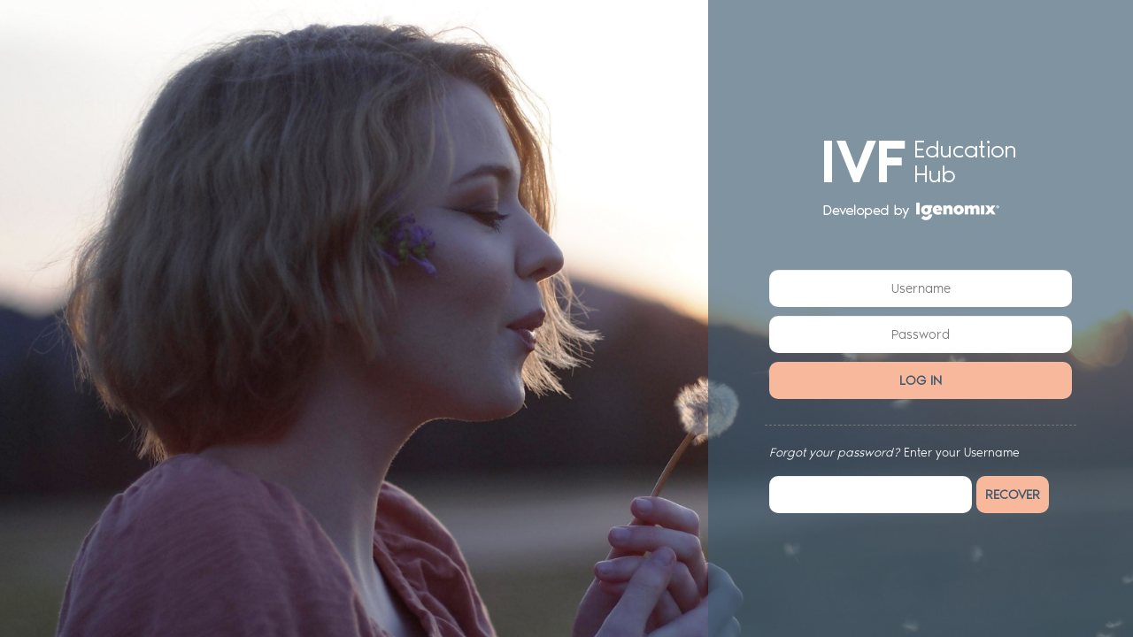

--- FILE ---
content_type: text/html; charset=UTF-8
request_url: https://www.ivf-edu.com/
body_size: 1162
content:

<!DOCTYPE html>
<html xmlns="http://www.w3.org/1999/xhtml" lang="es" xml:lang="es">
<head>
    <meta name=viewport content="width=device-width, initial-scale=1">
    <title>Igenomix</title>
    <link rel="icon" href="https://www.ivf-edu.com/theme/igenomix/img/favicon.ico" type="image/x-icon" />
    <meta http-equiv="content-type" content="text/html; charset=utf-8"/>

    <link rel="stylesheet" type="text/css" charset="UTF-8"
          href="https://www.ivf-edu.com/styles/bootstrap/bootstrap.min.css"/>
    <link rel="stylesheet" type="text/css" charset="UTF-8"
          href="https://www.ivf-edu.com/styles/bootstrap/bootstrap.custom.css"/>

    <!--loadCss--><link  rel="stylesheet" type="text/css" href="https://www.ivf-edu.com/theme/default/styles/general.css"><link  rel="stylesheet" type="text/css" href="https://www.ivf-edu.com/theme/default/styles/responsive.css"><link  rel="stylesheet" type="text/css" href="https://www.ivf-edu.com/theme/igenomix/styles/extra.css"><link  rel="stylesheet" type="text/css" href="https://www.ivf-edu.com/includes/getCss.php"><link  rel="stylesheet" type="text/css" href="https://www.ivf-edu.com/theme/igenomix/styles/responsive_extra.css">

    <script src="https://www.ivf-edu.com/js/functions.js?1.0.16.755767" type="text/javascript"></script>
    <script src="https://www.ivf-edu.com/js/jquery.min.js?1.0.16.755767" type="text/javascript"></script>


    <script language="javascript" type="text/javascript">
        function validar() {
            if (validar2()) {
                document.login_frm.submit();
            }
        }

        function validar2() {
            if (document.login_frm.username.value == "") {
                $('.login .error').text('You must enter the Username');
                document.login_frm.username.focus();
                return false;
            }
            if (document.login_frm.password.value == "") {
                $('.login .error').text('You must enter your password');
                document.login_frm.password.focus();
                return false;
            }
            return true;
        }

        $(document).keyup(function (e) {
            if (e.keyCode == 13) {
                if (validar())
                    $('form#login_frm').submit();
            }
        });

    </script>

</head>
<body class="no " style="background-image: url(https://www.ivf-edu.com/theme/igenomix/img/login_fnd.jpg);">

    <div class="login_contenedor">
        
        <div class="logocontainer">
            <img src="https://www.ivf-edu.com/theme/igenomix/img/login_logo.png" class="logo" />
        </div>

        <br class="clear"/>
        <div class="login">

            <form action="check_login.php" method="post" name="login_frm" id="login_frm">

                <p>
                    <input type="text" placeholder="Username" name="username"
                           id="username"/>
                </p>
                <p>
                    <input type="password" name="password" id="password"
                           placeholder="Password"/>
                </p>
                <p>
                    <input class="enter" type="button" value="Log in"
                           onclick="javascript:validar();"/>
                </p>
                <p class="error">
                                    </p>
                <div class="separa">&nbsp;</div>
                <p class="forget"><em>Forgot your password?</em> <span>Enter your Username</span></p>

                <p class="d-flex w-100"><input type="text" name="remember_name" id="remember_name"/>
                    <input class="recover" type="button" value="Recover"
                           onclick="javascript:rememberPassword('Information sent successfully','PPlease enter your username or email.');"/>
                </p>
                <br class="clear"/>

            </form>

        </div>
            </div>


</body>
</html>


--- FILE ---
content_type: text/css
request_url: https://www.ivf-edu.com/styles/bootstrap/bootstrap.custom.css
body_size: 1014
content:
/* Botones */

.btn {
	font-size: 0.8rem;
	padding: 0.3rem 0.5rem; /* Misma altura que inputs */
	border-radius: 0 !important;
}

.btn-sm,
.btn-group-sm > .btn {
	font-size: 0.6rem;	
	padding: 0.2rem 0.6rem;
}

.btn-lg,
.btn-group-lg > .btn {
	font-size: 1rem;
	padding: 0.6rem 0.6rem;
}

.btn-labeled {
	padding-top: 0;
	padding-bottom: 0;
	border: 0;
	line-height: 2rem;		
}

.btn-labeled .btn-label {
	position: relative;
	left: -8px;
	display: inline-block;
	padding: 0 0.7em;
	background: rgba(255,255,255,0.15);
}

.btn-labeled span + span {
	margin: 0 0.5em;
}

.btn-labeled .btn-label .mdi {
	color:#fff !important; /* Boostrap FIX */
}

.btn-sm .btn-label {
	left: -9px;
}

.btn-sm .btn-label .mdi {
	font-size: 0.7rem;
}

.btn-sm.btn-labeled {
	line-height: 1.5rem;
}

.btn-lg.btn-labeled {
	line-height: 2.7rem;
}

.btn-lg .btn-label {
	left: -10px;
}

.btn-lg,
.btn-group-lg > .btn {	
}

.btn-primary {
	background-color: #4cb1e1;
	border-color: #4cb1e1;
}

.btn-primary:hover {
	background-color: #449fca;
	border-color: #449fca;	
}

.btn-primary:not(:disabled):not(.disabled):active,
.btn-primary:not(:disabled):not(.disabled).active,
.show > .btn-primary.dropdown-toggle {
	color: #fff;
	background-color: #4197bf;
	border-color: #4197bf;
}

.btn-primary.disabled,
.btn-primary:disabled {
	background: #ccc;
	border-color: #aaa;
	color: #777;
}

.btn.disabled:hover *,
.btn[disabled]:hover *,
.btn.disabled:hover,
.btn[disabled]:hover {
    cursor: not-allowed;
}

/* Campos */

.form-group input,
.form-group select,
.input-group-text {
	border-radius: 0 !important;
}

.input-group .mdi {
	font-size: inherit !important; /* Boostrap FIX */
}

.form-control {
  font-size: 0.8rem;
  height: calc(1.8rem + 2px);
  padding: 0.35rem 0.5rem;
}

.form-control-sm {
  font-size: 0.6rem;
  height: calc(1.5rem + 2px);
  padding: 0.25rem 0.5rem;  
}

.form-control-lg {
  font-size: 1rem;
  height: calc(2rem + 2px);
  padding: 0.5rem 0.5rem;
}

.input-group-text {
	padding: 0 0.5rem;
}

.input-group {
  font-size: 0.8rem;
}

.input-group-sm > .form-control,
.input-group-sm > .custom-select,
.input-group-sm > .input-group-prepend > .input-group-text,
.input-group-sm > .input-group-append > .input-group-text,
.input-group-sm > .input-group-prepend > .btn,
.input-group-sm > .input-group-append > .btn {
	font-size: 0.6rem;
	padding: 0.25rem 0.5rem; 
} 

.input-group-lg > .form-control:not(textarea),
.input-group-lg > .custom-select {
	height: calc(2.75rem + 2px);
}

.input-group-lg > .form-control,
.input-group-lg > .custom-select,
.input-group-lg > .input-group-prepend > .input-group-text,
.input-group-lg > .input-group-append > .input-group-text,
.input-group-lg > .input-group-prepend > .btn,
.input-group-lg > .input-group-append > .btn {
	font-size: 1rem;
	padding: 0 0.75rem;
	border-radius: 0;
}

.input-group-lg > .input-group-prepend > .input-group-text .mdi,
.input-group-lg > .input-group-append > .input-group-text .mdi {
	font-size: 1.2rem !important;
}

.custom-select {
	height: calc(1.8rem + 2px);
	padding: 0.3rem;
	color: #6c757d;
}

.custom-select-sm {
  height: calc(1.5rem + 2px);
  padding: 0.25rem 0.25rem;
  font-size: 0.6rem;
}

.custom-select-lg {
	font-size: 1rem;
	height: calc(2.7rem + 2px);
	padding: 0.25rem 0.5rem;
}

.alert-dismissible .close {
	padding: 0.35rem 0.6rem;
}

.alert {	
	padding: 0.5rem 0.8rem;
	border-radius: 0;
}

/* Bordes */

.border-2 {
    border-width: 2px !important;
}

.border-3 {
    border-width: 3px !important;
}

.border-4 {
    border-width: 4px !important;
}

.border-5 {
    border-width: 5px !important;
}

/* Dialog */

.modal-content,
.modal-header {
	border-radius: 0;
}

.modal-header {
	padding: 0.5rem 1rem;
}

.modal-header .close {
	text-shadow: none;
	opacity: 1;
	color: #fff;
}

.modal-header h4 {
	font-size: 20px;
}

--- FILE ---
content_type: text/css
request_url: https://www.ivf-edu.com/theme/default/styles/general.css
body_size: 29155
content:
/*

Hoja principal de estilo de:
 _____   __   _   _____   _____        ___  ___  
/  _  \ |  \ | | /  ___/ |  _  \      /   |/   | 
| | | | |   \| | | |___  | |_| |     / /|   /| | 
| | | | | |\   | \___  \ |  _  /    / / |__/ | | 
| |_| | | | \  |  ___| | | | \ \   / /       | | 
\_____/ |_|  \_| /_____/ |_|  \_\ /_/        |_| 

Tema "DEFAULT"

*/

/**********************************************************/
/******************** GENERALES ****************************/
/***********************************************************/

@import url("../../../styles/fonts/materialdesignicons.css");
@import url("../../../styles/fonts/font-opensans.css");
@import url("../../../styles/fonts/font-robotocondensed.css");
@import url("../../../styles/fonts/icomoon.css");
@import url("ie.css");

html {
        height: 100%;
}

body {
	margin: 0;
	padding: 0;
	color: #000;
	font: normal 13px/22px 'Open Sans', Arial, sans-serif;	
	background: url('../img/int_fnd.jpg') no-repeat fixed 0 0;
	background-size: cover;	
    height: 100%;
}

input, textarea, select {
	font-family: 'Open Sans', Arial, sans-serif;
	color: #000;
}

input[type=button]:hover, input[type=submit]:hover, button:hover {
	cursor: pointer;
	cursor: hand;
}

p, form, ul {
	margin: 0;
	padding: 0;
}

.clear {
  display: block;
  height: 0px;
  line-height: 0px; /* IE */
  clear: both;
  content: ""; /* Chrome */
}

/* Cursores */

.cursor-alias {
cursor: alias;
}

.cursor-all-scroll {
cursor: all-scroll;
}

.cursor-auto {
cursor: auto;
}

.cursor-cell {
cursor: cell;
}

.cursor-context-menu {
cursor: context-menu;
}

.cursor-col-resize {
cursor: col-resize;
}

.cursor-copy {
cursor: copy;
}

.cursor-crosshair {
cursor: crosshair;
}

.cursor-default {
cursor: default;
}

.cursor-e-resize {
cursor: e-resize;
}

.cursor-ew-resize {
cursor: ew-resize;
}

.cursor-grab {
cursor: -webkit-grab;
cursor: grab;
}

.cursor-grabbing {
cursor: -webkit-grabbing;
cursor: grabbing;
}

.cursor-help {
cursor: help;
}

.cursor-move {
cursor: move;
}

.cursor-n-resize {
cursor: n-resize;
}

.cursor-ne-resize {
cursor: ne-resize;
}

.cursor-nesw-resize {
cursor: nesw-resize;
}

.cursor-ns-resize {
cursor: ns-resize;
}

.cursor-nw-resize {
cursor: nw-resize;
}

.cursor-nwse-resize {
cursor: nwse-resize;
}

.cursor-no-drop {
cursor: no-drop;
}

.cursor-none {
cursor: none;
}

.cursor-not-allowed {
cursor: not-allowed;
}

.cursor-pointer {
cursor: pointer;
}

.cursor-progress {
cursor: progress;
}

.cursor-row-resize {
cursor: row-resize;
}

.cursor-s-resize {
cursor: s-resize;
}

.cursor-se-resize {
cursor: se-resize;
}

.cursor-sw-resize {
cursor: sw-resize;
}

.cursor-text {
cursor: text;
}

.cursor-w-resize {
cursor: w-resize;
}

.cursor-wait {
cursor: wait;
}

.cursor-zoom-in {
cursor: zoom-in;
}

.cursor-zoom-out {
cursor: zoom-out;
}

img {
	border: 0;
}

img.user{
	border-radius: 100px;
}

button::-moz-focus-inner,
input[type="reset"]::-moz-focus-inner,
input[type="button"]::-moz-focus-inner,
input[type="submit"]::-moz-focus-inner,
input[type="file"] > input[type="button"]::-moz-focus-inner {
    border: none;
    padding: 0;
}

a:link,
a:active,
a:visited {
	color: #000;
	text-decoration: none;
}

a:hover {
	color: #3c7ab9;
	text-decoration: underline;
}

.table-layout-fixed{
    table-layout: fixed;
}

#procesando {
	padding: 20px;
	text-align:center;
	font: bold 14px 'Open Sans', Arial, sans-serif;
	color: #000;
	background: white;
	position: fixed;
	width: 300px;
	height: 70px;
	top:0%;
	left:50%;
	margin-left:-150px;
	margin-top:220px;
	filter: alpha(opacity=70);
	opacity: .9;
	display: none;
	border: 1px solid #B7B7B7;
}	

/* Botones */

.btn-primary {
  background-color: #2d5c8b;
  border-color: #2d5c8b;
}

.btn-primary:hover {
  background-color: #558bc2;
  border-color: #558bc2;
  color: #fff;
}

.btn-primary:focus, .btn-primary.focus {
  box-shadow: 0 0 0 0.2rem rgba(45, 92, 139, 0.5);
}

.btn-primary.disabled, .btn-primary:disabled {
  background-color: #719ecc;
  border-color: #719ecc;
}

.btn-primary:not(:disabled):not(.disabled):active,
.btn-primary:not(:disabled):not(.disabled).active,
.show > .btn-primary.dropdown-toggle {
  background-color: #558bc2;
  border-color: #558bc2;
}

.btn-primary:not(:disabled):not(.disabled):active:focus,
.btn-primary:not(:disabled):not(.disabled).active:focus,
.show > .btn-primary.dropdown-toggle:focus {
  box-shadow: 0 0 0 0.2rem rgba(45, 92, 139, 0.5);
}

/**/

.btn-secondary {
  background-color: #47b08e;
  border-color: #47b08e;
}

.btn-secondary:hover {
  background-color: #76d4b6;
  border-color: #76d4b6;
}

.btn-secondary:focus, .btn-secondary.focus {
  box-shadow: 0 0 0 0.2rem rgba(71, 176, 142, 0.5);
}

.btn-secondary.disabled, .btn-secondary:disabled {
  background-color: #81d8bc;
  border-color: #81d8bc;
}

.btn-secondary:not(:disabled):not(.disabled):active,
.btn-secondary:not(:disabled):not(.disabled).active,
.show > .btn-secondary.dropdown-toggle {
  background-color: #76d4b6;
  border-color: #76d4b6;
}

.btn-secondary:not(:disabled):not(.disabled):active:focus,
.btn-secondary:not(:disabled):not(.disabled).active:focus,
.show > .btn-secondary.dropdown-toggle:focus {
  box-shadow: 0 0 0 0.2rem rgba(71, 176, 142, 0.5);
}

/* Modal */

.modal-header {
	background: #81d8bc;
	color: #fff;
}

.modal-body p {
    clear: both;
}

.modal-body p label{
    float: left;
    margin: 3px 10px 15px 20px;
    text-align: right;
    width: 15%;
    padding: 0;
    line-height: 17px;
}

/* Tooltips */

.tooltip-inner {
    background-color: #cadbec;
	color: #000;
}

.bs-tooltip-auto[x-placement^=bottom] .arrow::before, .bs-tooltip-bottom .arrow::before {
    border-bottom-color: #cadbec !important;
}
.bs-tooltip-auto[x-placement^=top] .arrow::before, .bs-tooltip-top .arrow::before {
    border-top-color: #cadbec !important;
}
.bs-tooltip-auto[x-placement^=left] .arrow::before, .bs-tooltip-left .arrow::before {
    border-left-color: #cadbec !important;
}
.bs-tooltip-auto[x-placement^=right] .arrow::before, .bs-tooltip-right .arrow::before {
    border-right-color: #cadbec !important;
}

/* Iconos */

/* ESTADOS ICONOS */

.mdi.disabled{
	opacity: 0.4;
    filter: alpha(opacity=40);
}

/* TAMAÑO MDI DEFAULT */

.mdi{
	font-size: 18px;
}

/* COLORES */

i.green {
	color: #6dbe89;
}

i.red {
	color: #e16778;
}

.mdi.light-blue {
	color: #b0def4 !important;
}

.mdi.blue {
	color: #68bde5 !important;
}

.mdi.dark-blue {
	color: #408fcb !important;
}

.mdi.light-green {
	color: #abe760 !important;
}

.mdi.green {
	color: #6dbe89 !important;
}

.mdi.dark-green {
	color: #3a9359 !important;
}

.mdi.light-yellow {
	color: #f1e9a7 !important;
}

.mdi.yellow {
	color: #e6d761 !important;
}

.mdi.dark-yellow {
	color: #cfbe3b !important;
}

.mdi.light-orange {
	color: #ecba8e !important;
}

.mdi.orange {
	color: #eaa05e !important;
}

.mdi.dark-orange {
	color: #d5853d !important;
}

.mdi.light-red {
	color: #ef8795 !important;
}

.mdi.red {
	color: #e16778 !important;
}

.mdi.dark-red {
	color: #c24355 !important;
}

.mdi.light-brown {
	color: #d1bfaa !important;
}

.mdi.brown {
	color: #b19572 !important;
}

.mdi.dark-brown {
	color: #8e6e45 !important;
}

.mdi.light-pink {
	color: #ed9edb !important;
}

.mdi.pink {
	color: #dc6dc3 !important;
}

.mdi.dark-pink {
	color: #ae3292 !important;
}

.mdi.light-purple {
	color: #ae9dcf !important;
}

.mdi.purple {
	color: #846db4 !important;
}

.mdi.dark-purple {
	color: #5b3b9c !important;
}

.mdi.light-grey {
	color: #dadada !important;
}

.mdi.grey {
	color: #c0c0c0 !important;
}

.mdi.dark-grey {
	color: #7c7c7c !important
}

.mdi.white {
	color: #ffffff !important;
	text-shadow: 0px 0px 2px #767676, 0px 0px 2px #767676, 0px 0px 1px #767676;
}

.mdi.black {
	color: #000 !important;
}
.chart .mdi {
	font-size: 2em;
}

/* INFO */

.info .mdi {
	font-size: 24px;
	float: left;
	color: #364d65;
}

.info .mdi:hover{
	color: #67d0ae;
}

.info .user.mdi {
	font-size: 65px;
	color: #364d65;
}

.info .user.mdi:hover {
	color: #364d65;
}

/***********************************************************/
/************************** LOGIN  *************************/
/***********************************************************/

.no {
	/**background: url('../img/login_fnd.jpg') no-repeat fixed 0% 50%; **/
	background: none;
	/**background-size: cover;	**/
	overflow-x: hidden;	
}

.popup {
	padding: 15px;
}

.login_contenedor,
.login_contenedor.top {
	background: rgba(255,255,255,0.5);	
    padding: 2.5% 2%;
	text-align: center;
    float: right;
	width: 30rem;
    min-height: 100%;
}

.login_contenedor:not(.top){
    display: flex;
    justify-content: center;
    flex-direction: column;
}

.login_contenedor .logo {
	margin: 0 0 40px 0;
	float: right;
}

.login_contenedor .login {	
	background: rgba(255,255,255,0.5);			
	width: auto;
	box-sizing: content-box;
    margin-top: 0px;
    box-shadow: none;
    background: none;
}

.login_contenedor .login .sublogos {
	margin: 0 0 0px -20px;
	float: left;
}

.login_contenedor .login .sublogos img {
	margin: 0 0px 20px 20px;
}

.login_contenedor .login p {
	margin: 0px 5px 0 5px;
	padding: 0 0 5px 0;
}

.login_contenedor .login p label {
	float: left;
	width: 456px;
	margin: 5px 0 0 0;
	font-weight: bold;
	color: #393939;
	vertical-align: top;
}

.login_contenedor .login p label span {
	font-size: 11px;
	font-weight: normal;
	font-style: italic;
}

.login_contenedor .login p input#username,
.login_contenedor .login p input#password,
.login_contenedor .login p input#password_repeat,
.login_contenedor .login p input#remember_name {	
	width: 100%;
	border: 1px solid #c7c7c7;
	padding: 10px;
	margin: 0 15px 5px 0;
	text-align: center;
	font-size: 15px;
	box-sizing: border-box;
	box-shadow: 0 1px 1px rgba(0, 0, 0, 0.075) inset;
    transition: all 0.25s ease-in-out;	
}

.login_contenedor .login p input#username:hover,
.login_contenedor .login p input#password:hover,
.login_contenedor .login p input#remember_name:hover {	
	border: 1px solid #aaa;
}

.login_contenedor .login p input#password+i[class*='mdi-eye'][class*='toggle-password'],
.login_contenedor .login p input#password_repeat+i[class*='mdi-eye'][class*='toggle-password'],
.login_contenedor .login p input#password_old+i[class*='mdi-eye'][class*='toggle-password']{
    float: right;
    margin-top: -40px;
    right: 10px;
    position: relative;
    z-index: 2;
}

.login_contenedor .login p input#remember_name {
	width: 65%;
	margin: 0 5px 0 0;
}

.login_contenedor .login p .enter {	
	width: 100%;
	font-size: 15px;
	text-transform: uppercase;
	padding: 10px;
	background: rgba(52, 192, 147, 1);	
	border: 1px solid #34c093;	
	color: #fff;	
}

.login_contenedor .login p .enter:hover {	
	text-decoration: none;
	background: rgba(52, 192, 147, 0.8);
}

.login_contenedor .login p .recover {	
	font-size: 15px;
	text-transform: uppercase;
	padding: 10px;
	background: rgba(129, 216, 188, 1);	
	border: 1px solid #67d0ae;	
	color: #ffffff;
        float: left;
}

.login_contenedor .login p .recover:hover {	
	text-decoration: none;
	background: rgba(129, 216, 188, 0.8);
}

.login_contenedor .login p.error {
	color: red;
	font-size: 15px;
	margin: 10px 0 -10px 5px;	
}

.login_contenedor .login .separa {	
	border-bottom: 1px dashed #797877;
	clear: both;
	height: 20px;
	margin: 0 0 20px 0;
	width: 100%;
}

.login_contenedor .login .forget {
	font-size: 14px;	
	color: #3d3d3d;
	margin-bottom: 10px;
	text-align: left;
}

.login_contenedor .login .forget em {
	margin: 0 5px 0 0;
	float: left;
	clear: both;	
}

.login_contenedor .login .forget strong {
	font-size: 13px;
	display: flex;
}

.login_contenedor .login br.separa {	
	line-height: 15px;
}

.login_contenedor .login .nota {
	margin: 0 0 10px 5px;
}

.login_contenedor .notyet {	
	margin: 15px 0 0 0;
	padding: 30px 20px;
	background: rgba(255,255,255,0.5);			
}

.login_contenedor .notyet .register {	
	font-size: 14px;
	text-transform: uppercase;
	padding: 15px 20px;
	background: rgba(60, 122, 185, 1);	
	border: 1px solid #3c7ab9;	
	color: #fff;	
	float: right;
	margin-top: 5%;
}

.login_contenedor .notyet .register:hover {	
	text-decoration: none;
	background: rgba(60, 122, 185, 0.8);
}

.login_contenedor .notyet .txt1 {
	font-size: 20px;	
	text-align: center;
	padding: 0 0 30px 0;
	color: #3c7ab9;
}

.login_contenedor .notyet .txt2 {
	float: left;
	width: 35%;
	margin: 5% 0 20px 0;
	font-size: 13px;
}

.login_contenedor .login .separa2 {
    border-bottom: 1px dashed #797877;
    clear: both;
    height: 15px;
    margin: 0 0 25px 0;
    width: 100%;
}

.login_contenedor .g-signin2 .abcRioButton{
    width: calc(100% - 10px) !important;
    margin: 0 5px 0 5px;
}

/* LOPD */

.login_contenedor.lopd {
	padding: 1% 5%;
}	

.login_contenedor.lopd .message {
	background: rgba(255,255,255,.5);
	color: #000;
	padding: 5%;
	margin-bottom: 5%;
	box-shadow: 1px 4px 18px -5px rgba(0,0,0,0.41);
}

.login_contenedor.lopd .message a { 
	text-decoration: underline;
}

.login_contenedor.lopd h3 {
	color: #2d5c8b;
	font-size: 20px;
	padding-bottom: 5%;
}

.login_contenedor.lopd p {
	color: #000;
}

.login_contenedor.lopd .btn {
	border-radius: 10px !important;
	padding: 7px 12px;
	text-transform: capitalize;
}

/* LOPD MODAL */

#lopdModal .modal-dialog.modal-lg {
	height: 100%;
	max-width: 1200px;
}

#lopdModal .modal-content {
	border-radius: 0;
	height: calc(100vh - 15%);
}

#lopdModal .modal-header {
	background: #2d5c8b;
	border-radius: 0;
}

#lopdModal .modal-header .close {
	color: #fff;
}

#lopdModal .modal-header h4 {	
	color: #fff;
	font-family: 'Noir Pro Medium', sans-serif;	
}

#lopdModal .modal-body {
	background: #fff;
	color: #fff;
	width: auto;
	padding: 3rem 4.5rem;
}

#lopdModal .modal-body p {
	line-height: 2rem;
	background: #81d8bc;
	padding: 8%;
	margin-top: 5%;
	border-radius: 15px;
	box-shadow: 1px 4px 18px -5px rgba(0,0,0,0.41);	
	font-size: 1.1rem;
}

/**/

.login_mini { 
	color: #666;
	position:absolute;
	top:50%;
	left:50%;
	width: 450px;
	height: 340px;
	margin-left:-225px; /* width / 2 */
	margin-top:-160px; /* height / 2 */	
}

.login_mini form {
	float: left;
	background: #fff;	
	box-shadow: 0px 0px 8px 2px #d1d1d1; 
	overflow: hidden;
	width: 450px;
	height: 365px;
}

.login_mini p.nota {
	margin: 20px 25px 10px 30px;
}

.login_mini .izquierda {
	margin: 0 0 0 30px;
}

.login_mini .izquierda p label {
	float: left;
	width: 456px;
	margin: 5px 0 0 0;
	font-weight: bold;
	color: #393939;
	vertical-align: top;
}

.login_mini .izquierda p label span {
	font-size: 11px;
	font-weight: normal;
	font-style: italic;
}

.login_mini .izquierda p input[type=text],
.login_mini .izquierda p input[type=password] {	
	width: 265px;
	border: 1px solid #c7c7c7;
	padding: 5px;
	margin: 0 15px 0 0;
}


.login_mini .botones {
	margin: 0 0 0 28px;
}

.registro { 
	color: #666;
	width: 722px;
	margin: 0 auto;	
    display: flex;
    flex-direction: column;
}

.registro h1 .izquierda {
	float: left;
	margin: 0 0 0 -40px;
}

.registro h1 .izquierda img {
	margin: 0 20px 0 0;
}

.registro h1 .izquierda {
       float: left;
       margin: 0 0 0 -40px;
}

.registro h1 .izquierda img {
       margin: 0 20px 0 0;
}

.registro .header {
	background: #ffffff; /* Old browsers */
	background: -moz-linear-gradient(top,  #ffffff 0%, #f7f7f7 7%, #ececec 100%); /* FF3.6+ */
	background: -webkit-gradient(linear, left top, left bottom, color-stop(0%,#ffffff), color-stop(7%,#f7f7f7), color-stop(100%,#ececec)); /* Chrome,Safari4+ */
	background: -webkit-linear-gradient(top,  #ffffff 0%,#f7f7f7 7%,#ececec 100%); /* Chrome10+,Safari5.1+ */
	background: -o-linear-gradient(top,  #ffffff 0%,#f7f7f7 7%,#ececec 100%); /* Opera 11.10+ */
	background: -ms-linear-gradient(top,  #ffffff 0%,#f7f7f7 7%,#ececec 100%); /* IE10+ */
	background: linear-gradient(top,  #ffffff 0%,#f7f7f7 7%,#ececec 100%); /* W3C */
	filter: progid:DXImageTransform.Microsoft.gradient( startColorstr='#ffffff', endColorstr='#ececec',GradientType=0 ); /* IE6-9 */
}

.registro .header h2 {
	margin: 0 0 20px 0;
	padding: 10px 0 10px 20px;
	color: #424242;		
}

.registro form {
	background-color:rgba(255,255,255,0.95);	
	overflow: hidden;
	width: 722px;
	padding: 0 0 25px 0;
	margin: 0 0 25px 0;
	border: 2px solid #E7E7E7;
}

.registro .logo {
    margin: 20px auto;
    margin-right: 0;
}

.registro  p {	
	font-size: 12px;
	float: left;
	margin: 0 0 10px 0;
	clear: both;
	width: 100%;
}

.registro p label {
	width: 220px;
	display: block;
	float: left;
	text-align: right;
	margin: 0 10px 0 0;
}

.registro p input {
	float: left;
	border: 1px solid #c7c7c7;
	padding: 3px;
	margin: 0 15px 0 0;	
}

.registro p select {
	width: 208px;
	float: left;
	border: 1px solid #c7c7c7;
	color: #000;	
	margin: 0 15px 0 0;	
	padding: 3px;
	font-size: 12px;
}

.registro p input.tam1 {
	width: 400px;
}

.registro p input.tam2 {
	width: 200px;
}

.registro p input.tam3 {
	width: 100px;
}

.registro p input.error,
.registro p select.error {
	color: #db0909 !important;
	border: 1px solid #db0909;
}

.registro input[type=checkbox].error {
	outline-color: #db0909;
	outline-style: solid;
	outline-width: thin;
}

.registro p textarea {
	width: 400px;
	height: 100px;
	border: 1px solid #c7c7c7;
	font-size: 13px;
	padding: 4px;
}

.registro p.texto {
	padding: 0 30px 0 30px;
	margin: -20px 0 20px 0;
	width: 90%;
}

.registro h3 {
	font-size: 14px;
	margin: 0 0 30px 30px;
	color: #34c093;
	clear: both;
	width: 90%;
	border-bottom: 1px solid #34c093;
	padding: 0 0 5px 0;
}

.registro .botones { 
	margin: 20px 0 0 195px;
}

.registro .botones2 { /* P?gina de respuesta del formulario */
	margin: 20px 0 0 240px;
}

.registro .btn {
	width: 150px;
	padding: 5px 0 5px 0;
	font-weight: bold;
	font-size: 15px;
	float: left;
	margin: 0 20px 0 0;
}

.registro .mini1 {
	font-size: 11px;
	margin: 0 0 0 230px;	
	font-style: italic; 
}

.registro .mini2 {
	font-size: 11px;
	margin: 0 0 0 80px;	
	font-style: italic; 
}

.registro .aviso {
	padding: 0 30px 0 30px;
	margin: -10px 0 0 0;
}

/***********************************************************/
/******************* ESTRUCTURA GENERAL  *******************/
/***********************************************************/

#page {
	margin: 0 auto;
	width: 100%;
	height: 100%;
}

/* Cabecera */

#header { 
    background: #ffffff;
	height: auto; /*90 px*/
	margin: 0;
	padding: 0 40px 0 25px;
	box-shadow: 0 4px 4px rgba(0, 0, 0, 0.10);
}

#header .left {
	display: none;
	font-size: 24px;
	margin: 33px 10px 0 -6px;
	float: left;
	cursor: pointer;
	color: #364d65;
}
	
#header h1 { 
	display: none;
}

#header .logo {
    line-height: 85px;
    height: 85px;
    border: 1px solid transparent;
    vertical-align: middle;
}

#header .logo img {
    vertical-align: middle;
    max-height: 80px;
}

#header .logo img.user{
	border-radius: 0;
	margin-left: 25px;
}
   
#header .info {
	float: right;
	margin: 17px 0px 0 0;	
}

#header .info .user.mdi {
	font-size: 50px;
	margin-top: 15px;
}

#header .info img {
	padding: 3px;
	float: left;
	border-radius: 50%;
}

#header .info .icons {
	float: right;
	margin: 0 0 0 10px;
	color: #364d65;
	text-align: left;
}

#header .info .icons p {
	margin: 0;
	line-height: 22px;
}

#header .info .icons > p:first-child .name {
	font-weight: bold;
	float: left;
}

#header .info .icons i.mdi-link:before{
    content: "\F337";
}

#header .info .icons i.mdi-link:hover:before{
    content: "\F338";
}

#header .info .icons .options a {
	text-decoration: none;	
}

#header .info .icons i.mdi-link {
	font-size: 18px;
	float: left;
	margin: 0 5px;
        /* Hack alineación loginas */
        line-height: 12px;
        position: relative;
        top: 5px;
}

#header .info .icons.logged > p .login_asname {
	font-style: italic;
}

#header .info .icons.logged > div{ float: left; display: flex; }

#header .info .icons.logged > div select {
	margin: 0 5px 0 0;
}

#header .info .icons a {
	font-weight: normal;
	color: #364d65;	
	text-decoration: none;
}

#header .info .icons a:hover {
        color: #67d0ae;
}

#header .info .icons.logged p {
	line-height: 22px;
	margin: 0;
}

#header .info .icons.logged p:nth-child(2n) {
    margin-top: 2px;
    display: flex;
}

#header .info .icons.logged .options{
        margin: 0;
}

#header .info select {
	background: #fff;
	color: #364d65;
	font-size: 12px;
	border: 1px solid #ccc;
	padding: 2px;
	margin: 0 10px 0 0;
	float: left;
}

#header .info .options {
        margin: 0;
}

#header .info .options a {
	float: left;
	margin: 0 5px 0 0;
}

#header .info .options .icon-moodle {
        font-family: 'icomoon';
        font-size: 30px;
        font-style: normal;
        line-height: 24px;
}

#header .info .options .containerNotif{
    position: relative;
    display: inline;
    float: left;
}

#header .info .options .containerNotif a#notificaciones {
    position: relative;
}

#header .info .options .containerNotif a#notificaciones.alertNotifi:before {
    content: "\F12F";
    font-family: "Material Design Icons";
    position: absolute;
    top: -7px;
    right: -3px;
    font-size: 13px;
    color: red;
    pointer-events: none;
    z-index: 500;
}

#header .info .options .containerNotif #notificaciones-caja{
    position: absolute;
    right: 0px;
    top: 20px;
    display: grid;
    min-width: 15rem;
    z-index: 800;
    height: 0;
    overflow: hidden;
    -webkit-transition: all .3s linear;
    transition: all .3s linear;
}

#header .info .options .containerNotif #notificaciones-caja.open{
    height: 80px;
}

#header .info .options .containerNotif #notificaciones-caja .mdi-triangle{
    float: right;
    color: #f0f0f0;
    position: absolute;
    right: 10px;
    font-size: 14px;
}

#header .info .options .containerNotif #notificaciones-caja > span{
    background-color: #f0f0f0;
    border: gray;
    padding: 10px;
    margin-top: 10px;
}

#header .info .options .containerNotif #notificaciones-caja > span a{
	color: #000;
}

#header .info .options .containerNotif #notificaciones-caja > span a:hover{
	color: #719ecc;
}

/*busqueda de cursos*/

#header .searchCoursesDiv{
    float: right;
    margin: 32px 15px 0 0;
}

#header .searchCoursesDiv .input-group .searchInputDiv{
    width: 30px;
    height: 30px;
    overflow: hidden;
    display: -webkit-inline-box;
}

#header .searchCoursesDiv .input-group .searchInputDiv.open{
    width: 200px;
}

#header .searchCoursesDiv .input-group .searchInputDiv .input-group-text{
    background: transparent;
    border: 0;
}

#header .searchCoursesDiv .input-group .searchInputDiv .input-group-text i{
    font-size: 22px !important;
    cursor: pointer;
}

#header .searchCoursesDiv .input-group .searchInputDiv #courseSearchMain{
    height: 26px;
    margin-top: 3px;
    color: #495057;
    background-color: #fff;
    -webkit-background-clip: padding-box;
    background-clip: padding-box;
    border: 1px solid #ced4da;
    border-radius: 0;
    padding: .375rem 0.35rem;
}

/* Pie */

#footer { 
}

/* Elementos generales */

#main_content {	
	padding: 0;
	height: calc(100% - 85px);
	display: table;
	width: 100%;
	padding: 0; /*0 20px*/
	box-sizing: border-box;	
	position: relative;
}

#navbar {
    margin: 0 0 5px 20px;
    padding-top: 10px;
    display: table;
}

#navbar .left{
    font-size: 25px;
    color: #ffffff;
    margin: -2px 0 0 0;
    cursor: pointer;
    display: none;
	float: left;
}

#navbar ul{
	float: left;
}

#navbar ul li{
	float: left;
	list-style: none;
	color: #364d65;
}

#navbar ul li:last-child {
	font-weight: bold;
}

#navbar ul li a {
	color: #364d65;
}

#navbar ul li.flecha:before {
  	font: 22px "Material Design Icons";
	content:"\f35f";	
}

#column {	
	display: table-cell;	
	vertical-align: top;
	width: 300px;
	margin-top: 0 !important;
	top: 0 !important;
    position: relative;
    background-color: #1f3953;
    box-shadow: 5px 0 5px -5px rgba(0, 0, 0, 0.10);
    padding-bottom: 50px;
}

#container {
	display: table;
	width: 100%;
    height: 100%;	
}

#main {
	padding: 0 0 10px 0;
	min-height: 565px;
	height: auto;
	position: relative;
	display: table;
	width: calc(100% - 40px);
	margin: 0 0 0 20px;
	box-sizing: border-box;
}

/* Menú */

.menu {
	width: 300px;
	margin: 0;	
	border: 0;
	background: #1f3953;
	padding: 5px 5px;
	display: table-cell;
	height: 100%;	
    padding: 0;	
}

.menu ul{
	padding: 0 5px 0 5px;
}

.menu li {
	margin: 0;	
	list-style: none;
	text-transform: uppercase;
	border-bottom: 1px solid rgba(255,255,255,0.5);
}

.menu li a {
	font-size: 16px;
    padding: 12px 20px;
	font-weight: bold;
	color: #ffffff;
	display: table;
	text-decoration: none;	
	outline: 0;
	width: 100%;
	box-sizing: border-box;
	margin: 0;
}

.menu li ul li a {
	padding: 5px;
}

.menu li:last-child {
	border-bottom: 0;
}

.menu li a:hover {
	background: #7b8a9a; /* Old browsers */
	color: #fff;
}

.menu ul {
	margin: 0 0 5px 0;
	padding: 0;
	display: none;
}

.menu > li.active > a:first-child {
    /*border-bottom: 5px solid #3d4043;
    background: transparent;
    color: #393b3a;*/
    background: #364d65;
    color: #fff;
    font-weight: bold;
}

.menu > li.active > a:hover:first-child {
    color: #fff;
}

.menu li.active {
    background: #364d65;
}

.menu li.active > a {
	font-weight: bold;
    color: #34c093;
    border-bottom: 0;
}

.menu ul li {
	position: relative;
	border-bottom: 1px dotted #d9d9d9;
	width: 95%;
	margin: 0 auto;
	padding:5px;
}

.menu ul li .open {
	border-bottom: 0;
}

.menu ul li a {	
	font-size: 13px;
	font-weight: normal;
	outline:0;
	color: #fff;
	text-transform: none;
	padding: 15px 20 5px 30px;		
	clear: both;	
	width: auto;
}

.menu ul li a:hover {
	background:none;
	color:#81d8bc;
	text-decoration: underline;	
}


.menu li a span{
	float: right;
	font-size: 11px;
	color:#fff;
}

.menu .icono {
	float:right;
	margin: -30px 10px 0 0;
	padding-left: 0;
}

.menu .icono img {
	margin: 0 4px 0 0;
}

.menu .action_new {
	position: absolute;
	right: 0;
	top: 10px;
	margin-right: 0 !important;
}

.menu .action_new a {
	padding: 0;
}

#srm_version{
	bottom: 0;
	right: 0;
	position: absolute;
	padding: 0 15px 5px 0;
	color: #bfbfbf;
}

#srm_version > span{
	display: block;
}

#column .menu .mdi{
	color: #ffffff;
	font-size: 18px; 
	margin: 0 10px 0 0;
	float: left;
}

#column .menu .active .mdi{
	color: #fff;
}

#column .menu .action_new .mdi {
	color: #fff;
    position: absolute;
    right: 0;
	top: 5px;
    font-size: 14px;
}

#column .menu .action_new .mdi:hover {
	color: #81d8bc;
}

#column .menu .mdi.arrowSwitch{
    margin: 0 -10px;
    font-size: 20px;
	color: #fff;
	position: absolute;
}

#column .menu .active .mdi.arrowSwitch{
	/*color: #fff;*/
}

#overlay {
	width: 100%;
    height: 100%;
    position: fixed;
    z-index: 50;
    background: rgba(0, 0, 0, 0.5);
	cursor: pointer;
	display: none;
}

body.contract_menu #main_content #column {
	position: absolute;
	left: -255px;			
	top: 90px;
	height: 100%;
	background: #fff;
	z-index: 668;
	-webkit-box-shadow: 5px 2px 20px -14px rgba(0, 0, 0, 0.5);
	-moz-box-shadow: 5px 2px 20px -14px rgba(0, 0, 0, 0.5);
	box-shadow: 5px 2px 20px -14px rgba(0, 0, 0, 0.5);
	display: none;
}

body.contract_menu #navbar .left {
	display: inline-block;
	margin-right: 10px;
}

body.contract_menu #header .left {
	display: inline-block !important;
}	

/* Fin Menú */

.descripcion_error /* Aparece en el registro y en las interiores */ {
	width: 95%;	
	margin: 15px auto 15px auto;
	color: #a22525;	
	display: none;
}

.descripcion_error p {
	margin: 0 0 0 27px !important;
}

.descripcion_error p:last-child {
	margin: 0 0 10px 27px !important; /* No va dando el margin al div principal */
}

/***********************************************************/
/***************** ELEMENTOS INTERIORES  *******************/
/***********************************************************/

#main .block {
	margin: 0;
	float: left;
	width: 100%;
	background: #fff;
	box-sizing: content-box;
}

#main #bloque0 .header {
	width: auto;
	background: #34c093;
    margin: 0 0 5px 0px;	
	box-sizing: border-box;
	border: 0;
}

#main #bloque0 .block_content {
	margin-bottom: 10px;
}	

body #main div[id^='bloque'] .header{
    display: flex;
    justify-content: space-between;
    width: 100%;
}

body #main div[id^='bloque'] .header h2{
    display: flex;
    padding-right: 10px;
}

body #main div[id^='bloque'] .header input[type="button"],
body #main div[id^='bloque'] .header select{
    align-self: self-start;
}

body #main div[id^='bloque'] .header h3{
    display: flex;
    padding-right: 10px;
}

body #main div[id^='bloque'] .header h2 + input[type="button"],
body #main div[id^='bloque'] .header h2 + select,
body #main div[id^='bloque'] .header h3 + input[type="button"],
body #main div[id^='bloque'] .header h3 + select{
    margin-left: auto;
}

/* Quito el path de #bloque1, #bloque2, etc... para que pueda haber x */

#main .header {
	width: auto;
	margin: 0 auto;	
}

#main .header.h2 {
    position: relative;
	background: transparent;
}

#main .header h2 {
	width: auto;
	color: #fff;	
	font-size: 18px;
	font-weight: bold;
	padding: 10px 0;
	text-indent: 10px;
	margin: 0;
	display: inline-block;
        cursor: pointer;
}

#main .header.h2 input[type=button],
#main .header.h2 i.mdi,
#main .header.h2 a.btn{
	float: right;
	margin: 6px 10px 0 0;
	background: #fff;
	border: 0;
	padding: 8px 27px;
	color: #666;
	font-size: 13px;
}

#main .header.h2 i.mdi{
     padding: 6px 16px;
     font-size: 18px;
     display: none;
}

#main .header.h2 input[type=button]:hover,
#main .header.h2 i.mdi:hover,
#main .header.h2 a.btn:hover{
	background: #f6f6f6;
        cursor: pointer;
}

#main .header.h2 select {
	float: right;
	margin: 7px 10px 0 0;
	background: #fff;
	border: 1px solid #ddd;
	padding: 4px 10px;
	font-size: 12px;
}

#main .header h2.abierto:before{
	font: 20px "Material Design Icons";
	content: "\f140";
	padding: 0 5px 0 0;
}

#main .header h2.cerrado:before {
	font: 20px "Material Design Icons";
	content: "\f142";
	padding: 0 5px 0 0;
}

#main .header.h3 {
	background: #67d0ae;
	color: #fff;
	text-indent: 10px;
	margin: 5px 0;
	box-sizing: border-box;	
}

#main .header h3 {
    width: auto;	
    color: #fff;
    font-size: 15px;
    padding: 8px 0 6px 0px;
    text-indent: 0;
    margin: 0 0 0px 0;
    display: inline-block;
    cursor: pointer;
    width: auto;
	font-weight: bold;
    position: relative;
    top: 0;
}

#main .header.h3 input[type=button] {
    float: right;
    margin: 6px 10px 0 0;
    background: #fff;
    border: 0;
    padding: 4px 10px;
    color: #666;
	font-size: 13px;
}

#main .header.h3 input[type=button]:hover {
    background: #f6f6f6;
}

#main .header.h3 select {
    float: right;
    margin: 6px 10px 0 0;
    background: #fff;
    border: 1px solid #ddd;
    font-size: 12px;
}

#main .header h3:before{
	font: 20px "Material Design Icons";
	padding: 0 5px 0 10px;
	margin: -1px 0 0 0;
}

#main .header h3.abierto:before{
	content: "\f140";
}

#main .header h3.cerrado:before {
	content: "\f142";
}

#main .block_content {
    width: 100%;
    padding: 0;
}

#main .block_content .texto {
    margin: 15px 25px 15px 25px;
}

#main .block_content .texto ul {
	margin: 10px 0;
	padding: 0 0 0 35px;
}

#main .block_content .texto ul li {
    list-style: none;
	padding: 10px;
}

#main .block_content .texto ul li:before {
  	font: 10px "Material Design Icons";
	content:"\f12e";		
	margin-right: 10px;
}

#main .block_content span.rojo {
    color: red;
}

#main .block_content p, 
#main .block_content .formulario > div{
    clear: both;
}

#main .block_content p label{
	float: left;
	margin: 3px 10px 15px 20px; /* La separaci?n entre <p> mejor en el <label>, queda mejor para <label> multil?nea */
	text-align: right;	        /* Para los <textareas> he metido 15px por abajo                                    */
	width: 30%;
	padding: 0;
	line-height: 17px;
}

#main .block_content p input,
#main .block_content p select {
	padding: 2px 0 3px 5px;
	border: 1px solid #c7c7c7;
	font-size: 13px;
	margin: 0 0 0 0;		
	box-shadow: 0 1px 1px rgba(0, 0, 0, 0.075) inset;
    transition: all 0.25s ease-in-out;
    margin-bottom: 10px;
}

#main .block_content p .cke_inner{
    margin-bottom: 10px;
}

#main .block_content p input[type=file],
#main .block_content p .datepicker{
    float:left;
}

#main .block_content p input:focus,
#main .block_content p select:focus,
#main .block_content textarea:focus {
	border-color: #cadbec;
    box-shadow: 0 1px 1px rgba(0, 0, 0, 0.075) inset, 0 0 8px rgba(102, 175, 233, 0.6);
    outline: 0 none;
}
		
#main .block_content p input[readonly] {
	padding-left: 0;
}

#main .block_content p input[type="radio"] {
	vertical-align: middle;
	height: auto;
}

#main .block_content p input[type="file"] {
	box-shadow: none;	
}

#main .block_content input.file {
	height: auto;
	border: 0;
}

#main .block_content input[readonly],
#main .block_content select[readonly],
#main .block_content textarea[readonly] {
	border: 0;
	border-bottom: 1px dotted #ccc;
	background: inherit;
	box-shadow: none;
	transition: none;	
	border-color: #ccc;
}

#main .block_content textarea[readonly] {
	border: 1px dotted #ccc;
}

#main .block_content p input[readonly]:focus,
#main .block_content p select[readonly]:focus,
#main .block_content textarea[readonly]:focus {
	box-shadow: none;
	transition: none;
	border-color: #ccc;
}

#main .block_content input[readonly].datepicker,
#main .block_content input[readonly].datepickerto,
#main .block_content input[readonly].datepickerfrom,
#main .block_content input[readonly][class*="datepickerfrom"],
#main .block_content input[readonly][class*="datepickerto"] {
	border: 1px solid #c7c7c7;
	padding: 3px 0 3px 5px;

}

#main .block_content input[type="checkbox"]{
	margin: 0 5px 0 0;
	vertical-align: middle;
}

#main .block_content p input.tam1 {
	width: 400px;
}

#main .block_content p input.tam2 {
	width: 250px;
}

#main .block_content p input.tam3 {
	width: 120px;
}

#main .block_content p select.tam1 {
	width: 400px;
}

#main .block_content p select.tam2 {
	width: 257px;
}

#main .block_content p select.tam3 {
	width: 127px;
}

#main .block_content textarea {
	width: 400px;
	height: 150px;
	font-size: 13px;
	padding: 4px;
	margin-bottom: 15px;
	border: 1px solid #c7c7c7;
	box-shadow: 0 1px 1px rgba(0, 0, 0, 0.075) inset;	
}

#main .block_content select {
	color: #666;	
    height: 28px;
	padding: 3px 0 3px 5px;
	border: 1px solid #c7c7c7;
}

#main .block_content .texto_label {
	margin: 0 3% 0 23%;
	display: block;
}

#main .block_content .texto_label ul li {
	list-style: none;
	text-indent: 10px;
}

#main .block_content h3 {
	font-size: 16px;	
	font-weight: bold;
	text-align: left;
	vertical-align: bottom;	
	width: 95%;
	float: left;
    padding-bottom: 5px;
    border-bottom: 1px solid #cacaca;
}

#main .block_content .titulo2 {
	font-size: 16px;	
	font-weight: bold;
	color: #666;
	text-align: right;
	vertical-align: bottom;	
	float: left;
	width: 100%;
	text-align:left;
}

#main .block_content .titulo3 {
	font-size: 16px;	
	font-weight: bold;
	color: #666;
	text-align: right;
	vertical-align: bottom;	
	float: right;
	margin: 5px 30px 15px 0;			
	width: 74%;
	float: right;
	text-align:left;
	border-bottom: 1px solid #ccc;
}

#main .block_content .mini1 {
    font-size: 10px;
    line-height: 15px;
    width: 310px !important;
    display: table-cell;
	padding: 5px 0px 5px 5px;
}

#main .block_content span.mini1 {
    margin: 30px 0px 5px -276px;
    float: left;
}

#main .block_content p.mini1 {
    margin: 10px 0 10px 32%;
}

#main .block_content table {
	width: 100%;
	border-collapse: collapse;
	font-size: inherit;
	margin: 10px auto;
}

#main .block_content table.tabledatatables{
	width: 100% !important;
}
table.dataTable thead th, table.dataTable thead td {
    border-bottom: none !important;
}

#main .block_content table.no-border td {
    border-bottom: 0;
}

#main .block_content table tr.yes-border > td {
    border-left: 0;
    border-right: 0;
    border-bottom: 0;
    border-top: 1px dotted #ddd;
    
}

#main .block_content table td.centro.nowrap a{	
        display: -webkit-inline-box;
	border-radius: 2px;
	background: transparent;
	padding: 4px 4px 1px 4px;
	margin: 0 5px 0 0;
	font-size: 18px;
	color: #8e8e8e;
}

#main .block_content table td.centro.nowrap a:hover{
	text-decoration: none;
	background: transparent;
	color: #000;
}

#main .block_content table td.centro .icon-moodle {
	font-family: 'icomoon';
	font-size: 30px;
	font-style: normal;	
}

#main .block_content table th {
	background: #f2f2f2;
	color: #364d65;
	padding: 5px 10px;
	text-align: left;
}

#main .block_content table th.tam_check {
	width: 20px;
}

#main .block_content table th.tam_check input {
	margin: 0;
}

#main .block_content table td input[type="checkbox"]{ 
	margin: 0;
}

#main .block_content table th a {
	color: #364d65;
	font-size: 14px;
}

#main .block_content table th img {
	vertical-align: middle;
	margin: 0 0 0 5px;
}

#main .block_content table td img.off {
	opacity:0.4;
	filter:alpha(opacity=40); /* For IE8 and earlier */
}

#main .block_content table td {
	border-bottom: 1px solid #eee;
	padding: 9px 10px 9px 10px;
}

#main .block_content table td.break { 
	word-break: break-all; /* Para que salte de línea un TD en concreto y rompa la tabla. */
	word-wrap: break-word; /* Por ejemplo: 005_IT_CSCOMPH1_05/06/2014_CNV_IT_CSCOMPH1_CESS */
}

#main .block_content table td a {
	line-height: 17px;
}

#main .block_content table td .info {
	font-size: 11px;
	font-style: italic;
	line-height: 12px;
}

#main .block_content table td .rojo { /* Colores para los estados de la tabla: en espera, aceptado, cancelado... */
	color: red;
}

#main .block_content table td .verde {
	color: green;
}

#main .block_content table td .marron {
	color: #7f7027;
}

#main .block_content table td input.btn {
	padding: 0.45em 0.65em;
        font-size: 0.85em;
}

#main .block_content table td ul.list {
    list-style: none;
}

#main .block_content table td ul.list li {
    padding-left: 10px;
}

#main .block_content table th .btn.btn-primary {
	background: #fff;	
	border: 0;
	color: #666;
}

#main .block_content table th .btn.btn-primary:hover {
	background: #f6f6f6;
}

/* Para el CKEditor y Chrome */

.cke_chrome  {
	display: contents !important;
}

.cke_inner {
	display: flow-root !important;
	border: 1px solid #d1d1d1 !important;
}

/**/

#main .block_content table td.centro,
#main .block_content table th.centro {
	text-align: center;
	width: 50px;
	font-size: 14px;
}

#main .block_content table td.centro img,
#main .block_content table th.centro img {
	margin: 0 2.5px 0 2.5px;
}

#main .block_content table tr:nth-child(even),
#main .block_content table tr.par {
	background: #fff;
}

/*
#main .block_content table tr:nth-child(odd),
#main .block_content table tr.impar {
	background: #fcfcfc;
}
*/

#main .block_content table tr.disabled td ,#main .block_content table tr.disabled td a{
    color:#a3a3a3;
}

#main .block_content table tr:hover {	
	background: #e6f7f2;
    -o-transition: all 0.2s ease-in-out;
    -webkit-transition: all 0.5s ease-in-out;
    -moz-transition: all 0.2s ease-in-out;
    -ms-transition: all 0.2s ease-in-out;
    transition: all 0.2s ease-in-out;  	
}

#main .block_content table tr.active {	
	background: #ccefe4;
	color: #fff;
}

#main .block_content table tr.marca {
	background: #ccc;
}

#main .block_content table td.nowrap {	
	white-space: nowrap;
}

#main .block_content table td input {
	font-size: 13px;
	margin: 0 0 0 0;
}

#main .block_content table td input[type="text"] {
	border: 1px solid #c7c7c7 !important;
}


#main .block_content table td input[type="text"][readonly] {
	border: 0 !important;
}

#main .block_content table td input.tam2[readonly] {
	border-bottom: 0;
	border: 0px;
}

#main .block_content table td input.tam2{
	width: 150px;
	border: 0;	
}

#main .block_content table td input.tam3[readonly] {
	border-bottom: 0;
	border: 0px;
}

#main .block_content table td input.tam3{
	width: 90px;
	border: 0;	
}

#main .block_content table td input.tam3.datepicker{
        width: 120px;
}

#main .block_content table td input.tam4[readonly] {
	border-bottom: 0;
	border: 0px;
}

#main .block_content table td input.tam4{
	width: 45px;
	border: 0;	
}

#main .block_content table td .borrar {
	color: #666;
	font-size: 11px;
}
#main .block_content table .chzn-select { /* Los select "Chosen" dentro de tablas un poquito m?s peque?os */
	width: 250px;
}

#main .block_content table .chzn-select.tam25 {
	width: 200px;
}

#main .block_content .inferior_tabla  {	
	margin: 0 auto;
}

#main .block_content .inferior_tabla  .registros {	
	float: left;
	margin: 15px 0 0 10px;
}

#main .block_content .buscador_contenedor1,
#main .block_content .buscador_contenedor2 {
	width: 95%;
	margin: 30px auto;	
	background: #eee;
	border: 1px solid #ddd;	
	display: none;
}

#main .block_content .buscador_contenedor1{
    display: block;
}

#main .block_content .buscador_contenedor1 .cerrar1,
#main .block_content .buscador_contenedor2 .cerrar2 {
	float: right;
	margin: 5px 5px 0 0;
	cursor: pointer;
}

#main .block_content .buscador_contenedor1.visible{
    display: block;
}

#main .block_content .buscador_contenedor1 .cerrar1 .mdi,
#main .block_content .buscador_contenedor2 .cerrar2 .mdi{
	border: 1px solid #cecece;
	border-radius: 2px;
	background: #fff;
	padding: 0px 2px 0px 2px;
	margin: 0 5px 0 0;
	font-size: 14px;
}

#main .block_content .buscador_contenedor1 .cerrar1 .mdi:hover,
#main .block_content .buscador_contenedor2 .cerrar2 .mdi:hover{
	background:#f6f6f6;
}

#main .block_content .buscador1,
#main .block_content .buscador2 {
	width: 80%;
	padding: 20px;	
	margin: 0 auto;
}

#main .block_content div[class^='buscador_contenedor'] > div[class^='buscador'].max{
        width: 100%;
}

#main .block_content .buscador1 .btn {
	height: auto;
	color: #fff;
	padding: 3px 10px 3px 10px;	
	float: left;
	background: #818181;
}

#main .block_content .buscador2 .btn {
	height: auto;
	color: #fff;
	padding: 3px 10px 3px 10px;	
	margin: 10px 0 0 0;
	float: none;
	background: #818181;		
}

#main .block_content .buscador1 a {
	text-decoration: underline;
}

#main .block_content .buscador1 input {
	padding: 3px;
	line-height: 18px;
	border: 1px solid #c7c7c7;
	font-size: 13px;
	float: left;
	margin: 0 10px 0 0;
}

#main .block_content .buscador2 > input { /* > para que no afecte a .chosen-container */
	padding: 3px;
	height: 18px;
	line-height: 18px;
	border: 1px solid #c7c7c7;
	font-size: 13px;
	margin: 3px 0 0 0;	
	float: left;
}

#main .block_content .buscador2 .chosen-container {
	text-align: left;
}

#main .block_content .buscador2 select {
	padding: 3px;
	border: 1px solid #c7c7c7;
	color: #474747;	
	font-size: 13px;
	margin: 3px 10px 0 0;
	float: left;
}

#main .block_content .buscador2 p {
	margin: 0 0 5px 0;
	float: left;
	width: 100%;
}

#main .block_content .buscador1 label {
	width: 30%;
	float: left;
	text-align: right;
	margin: 4px 10px 0 0;
	line-height: auto !important;
}

#main .block_content .buscador2 label {
	width: 30%;
	float: left;
	text-align: right;
	margin: 6px 10px 0 0;
	line-height: auto !important;
}

#main .block_content .acciones_contenedor {
	width: 95%;
	margin: 0 auto 20px auto;	
	background: #eee;
	border: 1px solid #ddd;	
	display: block;
	padding: 0 0 5px 0;
}

#main .block_content .acciones {
	width: 600px;
	margin: 0 auto;
	text-align: center;
	padding: 20px;	
}

#main .block_content .acciones .btn {
	height: auto;
	color: #fff;
	padding: 3px 10px 3px 10px;	
	margin: 10px 0 0 0;
	background: #818181;		
}

#main .block_content .acciones input {
	padding: 3px;
	line-height: 20px;
	border: 1px solid #c7c7c7;
	font-size: 13px;
	margin: 0 0 0 0;	
	float: left; /* Con esto no se ve el select enriquecido */
}

#main .block_content .acciones input[type="button"] {
    float: none;
}

#main .block_content .acciones select {
	padding: 3px;
	border: 1px solid #c7c7c7;
	color: #666;	
	font-size: 13px;
	margin: 0px 5px 0px 0px !important;
	float: left;
}

#main .block_content .acciones select {
	margin: 0 0 5px 0;
	float: left;
}

#main .block_content .acciones p {
	margin: 0 0 5px 0;
	float: left;
}

#main .block_content .acciones label {
	width: 180px;
	float: left;
	text-align: right;
	margin: 6px 10px 0 0;
	line-height: auto !important;
}

#main .block_content .acciones textarea {
	padding: 3px;
	border: 1px solid #c7c7c7;
	color: #666;	
	font-size: 13px;
	margin: 0px 5px 0px 0px !important;
	float: left;
	width: 250px;
}

#main .block_content .texto ul li::before {
    color: #cadbec;
}

#main .block_content .card .card-header input[type=button] {
	float: right;
    background: #fff;
    border: 0;
    color: #666;
    font-size: 13px;
}

#main .container{
	background: #fff;
	padding-bottom: 10px;
}

/*
Aviso1: Error (Se usa genérico y en el registro)
Aviso2: OK
Aviso3: Alerta
*/

#main .aviso1,
#main .aviso2,
#main .aviso3,
.registro .aviso1,
.registro .aviso3 {
	text-align: left;	
	padding: 6px 0 4px 0;
	margin: 0 auto;
	height: 22px;
	display: none;	
    position: relative;
    z-index: 100;
	box-sizing: content-box;
}

#main .aviso1 p,
#main .aviso2 p,
#main .aviso3 p,
.registro .aviso1 p,
.registro .aviso3 p {
	float: left;
	margin: 0 30px 2px 10px;
}

#main .aviso1 p:before,
#main .aviso2 p:before,
#main .aviso3 p:before,
.registro .aviso1 p:before,
.registro .aviso3 p:before {
	margin: -2px 5px 0 0;
	float: left;
}

#main .aviso1 a,
#main .aviso2 a,
#main .aviso3 a,
.registro .aviso1 a,
.registro .aviso3 a {
	float: right;
	padding: 0 10px 0 0;
}

#main .aviso1 a:hover,
#main .aviso2 a:hover,
#main .aviso3 a:hover,
.registro .aviso1 a:hover,
.registro .aviso3 a:hover {
	text-decoration: none;
}

#main .aviso1,
.registro .aviso1 {
	background: #fdd3c7;
	color: #a22525;
	border: 1px solid #efb6a7;
}

#main .aviso1 a,
.registro .aviso1 a {
	color: #a22525;
}

#main .aviso1 p:before,
.registro .aviso1 p:before {
	font: 22px "Material Design Icons";
	content: "\f028";
}

#main .aviso2 {
	background: #e0f2cb;
	color: #4b6d21;
	border: 1px solid #ccebac;
}

#main .aviso2 a {
	color: #4b6d21;
}

#main .aviso2 p:before,
.registro .aviso2 p:before {
	font: 22px "Material Design Icons";
	content: "\f133";
}

#main .aviso3,
.registro .aviso3 {
	background: #fffccc;
	color: #4d4b42;
	border: 1px solid #f8e3ac;
}

#main .aviso3 a,
.registro .aviso3 a {
	color: #4d4b42;
}

#main .aviso3 p:before,
.registro .aviso3 p:before {
	font: 22px "Material Design Icons";
	content: "\f02a";
}

#main .aviso1 p input[type="button"],
#main .aviso2 p input[type="button"],
#main .aviso3 p input[type="button"]{
	border: 0;
	background: inherit;
	font-weight: bold;
}

#main .aviso1 input,
#main .aviso2 input,
#main .aviso3 input {
	box-shadow: none !important;
}

/* Estilos scrolldesc generales */

    body#page-main #main .card{ border: 0 }
    body#page-main #main .card .scrolldesc{
        display: none;
        position: relative;
        margin-top: 0;
        padding: 10px;
    }
    
    
    body#page-main #main .mycourses .card .iconsCourse,
    body#page-main #main .recomendadosslider .card .iconsCourse,
    body#page-main #main .listcourses .card .iconsCourse{
        display: none;
    }

    body#page-main #main .card .iconsCourse i.mdi.share,
    body#page-main #main .card .iconsCourse i.mdi.resources,
    body#page-main #main .card .iconsCourse i.mdi.certificate,
    body#page-main #main .card .iconsCourse i.mdi-calendar-check{
        position: relative;
        background-color: transparent;
        font-size: 1.5rem;
        padding: 0;
        width: auto;
        height: auto;
        border-radius: initial;
    }
    
     body#page-main:not(.mobile) #main .card .iconsCourse .mdi:hover {		
        background: transparent;
    }
 
    /*
    body#page-main:not(.mobile) #main > div:not(.listcourses) .card:hover .content .scrolldesc,
    body#page-main.mobile #main .card .content.active .scrolldesc,
    body#page-main:not(.mobile) #main > div:not(.listcourses) .card:hover .content .iconsCourse,
    body#page-main.mobile #main .card .content.active .iconsCourse{
        display: block;
    }
    */
    
    body#page-main #main .mycourses .card .iconsCourse .containerfav, 
    body#page-main #main .recomendadosslider .card .iconsCourse .containerfav{
        right: 0;
    }
    
    body#page-main #main .card .iconsCourse .containerfav > label{
        font-size: 1.5rem;
    }
    
    body#page-main:not(.mobile) #main .listcourses .card:hover .course .content .iconsCourse, 
    body#page-main.mobile #main .listcourses .card .course.active .content .iconsCourse {
        display: flex;
        flex-flow: row wrap;
        -webkit-justify-content: space-around;
        justify-content: space-around;
        position: absolute;
        bottom: 15px;
        width: calc(100% - 40px);
    }
 
    body#page-main:not(.mobile) #main > div:not(.listcourses) .card:hover .content .scrolldesc.scrolled:before,
    body#page-main.mobile #main .card .course.active .content .scrolldesc.scrolled:before,
    body#page-main #main .listcourses .card .scrolldesc.scrolled:before{
        font-family: "Material Design Icons";      
        font-size: 20px;
        position: absolute;
        right: 5px;
        content: '\f360';
        top: 16px;
    }
    
    body#page-main:not(.mobile) #main > div:not(.listcourses) .card:hover .content .scrolldesc.scrolled:after,
    body#page-main.mobile #main .card .course.active .content .scrolldesc.scrolled:after,
    body#page-main #main .listcourses .card .scrolldesc.scrolled:after{
        font-family: "Material Design Icons";      
        font-size: 20px;
        position: absolute;
        right: 5px;
        content: '\f35d';
        bottom: 25px;
    }
    
/* Student main page */

body#page-main #page #main_content #container form[name='data_form']{
    background-color: #ffffff;
    height: 100%;
    display: table-cell;
}

body#page-main #main {
	margin: 0;
	padding: 0;
	width: 100%;
    height: 100%;
    display: flex;
    flex-direction: column;
    -webkit-flex-direction: column;
}

body#page-main #main > *:not(.modal):not(.featureCategory):not(.headerCategory){
    flex-grow: 1;
    -webkit-flex-grow: 1;
    padding: 3rem;
}

body#page-main #main > *:not(.modal):not(.featureCategory):not(.headerCategory) h2.cabecera{
    margin: 0 0 3rem;
}

body#page-main #main .featureCategory {
    min-height: 150px;
    height: 150px;
    padding: 15px 30px;
    background-size: cover;
    background-position: 0 0;
    position: relative;
}

body#page-main #main .featureCategory .row{
    height: 100%;
}

body#page-main #main .featureCategory [class^="col"]{
    display: flex;
    justify-content: center;
    flex-direction: column;
}

body#page-main #main .featureCategory .col > *:not(:last-child){
    margin-bottom: 1.5rem;
}

body#page-main #main .featureCategory .col-2{
    margin-top: 0;
}
body#page-main #main .featureCategory h2 {
    color: #fff;
    font-size: 2.5rem;
    font-family: 'roboto_condensedregular';
    font-weight: bold;
    margin-bottom: 0;
    margin-top: 0;
}

body#page-main #main .featureCategory h6{
    color: #fff;
	font-family: 'Noir Pro Medium', sans-serif;	
    font-weight: bold;
    margin-bottom: 0;
}

body#page-main #main .featureCategory i.mdi-play-circle-outline {
    color: #fff;	
}

body#page-main #main .headerCategory.opacityBanner:before,
body#page-main #main .featureCategory.opacityBanner:before,
body#page-main #main .categoryImg.opacityBanner:before {
    content: '';
    position: absolute;
    top: 0; left: 0; right: 0; bottom: 0;
    background: rgba(0,0,0,0.4) !important; 
    height: auto;
    max-height: 150px;
}

body#page-main #main .featureCategory button {
	border: 0;	
	margin-top: 0.5rem;
	color: #fff;
	padding: 0.5rem 1rem;
	font-weight: bold;
}

body#page-main #main .featureCategory p {
	color: #fff;
	font-size: 0.9rem;
	border-left: 5px solid #fff;
	padding: 0 3%;
	margin: 0 3%;
}

body#page-main #main .featureCategory .showcourses {
	background: #fff;
	font-weight: bold;
	font-family: 'robotolight';	
	font-size: 14px;
	color: #364d65;
	border: 0;
	text-transform: uppercase;
	margin-top: 0.3rem;
    border-radius: 20px;
}

body#page-main #main .featureCategory .showcourses:hover {
	background: #eee;
}

/* Simplecard - CUANDO SEA DEFINITIVO PASAR A CORE COLORES / FUENTES */

body#page-main #main .simpleCard {
	margin: 2rem auto;
	text-align: center;
}

body#page-main #main .simpleCard h3 {
	color: #7b8a9a;	/* Cambia en CSS secundario */
	font-size: 25px;
	padding: 0 0 1.5rem;
}

body#page-main #main .simpleCard img {
	width: 100px;
	height: 100px;
	margin: 0 auto;
	border-radius: 50%;
	margin-top: -50px;
	border: 5px solid #fff;
	object-fit: cover;	
	background: #fff;
}

body#page-main #main .simplecard .simpleCardImage {
	width: 100%;
	height: 35px;
	display: block;
}

body#page-main #main .simpleCard .mdi {
}

body#page-main #main .simpleCard .mdi:before {
	width: 100px;
	height: 100px;
	margin: 0 auto;
	margin-top: 0px;
	margin-top: 0px;
	border-radius: 50%;
	margin-top: -50px;
	border: 5px solid #fff;
	background: #58748e;
	color: #fff;
	font-size: 65px; /* esto */
	padding: 31px 0;
}

body#page-main #main .simpleCard .card {
	min-height: 250px !important;
}

body#page-main #main .simpleCard .sCard {
	display: inline-flex;
	margin-right: 1%;
}

body#page-main #main .simpleCard .card {
	width: 20rem !important;	
	margin: 5rem 0 0;
	display: inline-flex;
	margin-right: 1%;
	box-shadow: 0 4px 8px 0 rgba(0,0,0,0.2);
	transition: 0.3s;	
}

body#page-main #main .simpleCard .card:hover {
  box-shadow: 0 8px 16px 0 rgba(0,0,0,0.2);
}

body#page-main #main .simpleCard h4 {
	color: #3d596e; /* Cambia en CSS secundario */
	font-size: 17px;
}

body#page-main #main .simpleCard .card p {
	font-size: 13px;
	line-height: 15px;
}

body#page-main #main .simpleCard button {
	background: #58748e;  /* Cambia en CSS secundario */
	border-radius: 5px;
	color: #fff;
	border: 0;
	font-size: 12px;
	padding: 5px 11px 2px 24px;
}

body#page-main #main .simpleCard button:hover {
	background: #2c4354; /* Cambia en CSS secundario */
}

body#page-main #main .simpleCard button:before {
	font: 20px "Material Design Icons";
	content: "\f40a";
	position: absolute;
	left: 3px;
	top: 5px;
}

body#page-main #main .simpleCard .featuredCourse {
	top: -40px;	
	position: Relative;
	display: block;
}

body#page-main #main .simpleCard .featuredCourse .card {	
	width: 26rem !important;
}

body#page-main #main .simpleCard .featuredCourse img {
	border-radius: 0;
	width: 100%;
	margin-top: 0;
}

body#page-main #main .simpleCard .courseCTa {
	position: relative;
	top: -12px;
}

body#page-main #main .simpleCard .courseCTa  .card{	
	border-top-left: 1px solid #ddd;
	border-top-left-radius: 30px;
	border-top-right-radius: 30px;
	border-bottom-left-radius: 30px;
	border-bottom-right-radius: 30px;	
	margin-top: 0;
}

body#page-main #main .simpleCard .courseCTa .card .card-footer {
	background: #eee;
	border-bottom-left-radius: 31px;
	border-bottom-right-radius: 31px;
	border-bottom-color: #ddd;
}
 
body#page-main #main .simpleCard .courseCTa .card-body {
	min-height: auto !important;
}  

body#page-main #main .simpleCard .courseCTa .simpleCardImage img {
	visibility: hidden;
	height: auto;
}

body#page-main #main .simpleCard .courseCTa .card-footer {
	background: #fff;
	border-top: 1px dotted #ccc;
	border-bottom-left-radius: 30px;
	border-bottom-right-radius: 30px;	
}

body#page-main #main .simpleCard .courseCTa h4 {
	font-family: 'Noir Pro Light';
}

/*
body#page-main #main div:not(.valoration) img{
    width: 100%;
    display: block;
}
*/

body#page-main #main .userinfo .avatar{
    width: 20%;
    margin-left: 7%;
    float: left;
    margin-bottom: 10px;
}

body#page-main #main .userinfo .gamification{
    width: 18%;
    margin-right: 3%;
    float: left;
}

body#page-main #main .userinfo .courseMandatory{
    width: 50%;
    padding-top: 12px;
    float: left;
}

body#page-main #main .userinfo .valoration{
    margin-left: 35px;
}

body#page-main #main .categories{
}

body#page-main #main .categories .categoriesnoenrol .card img{
    border-radius: 0;
}

body#page-main #main .categories .cabecera{
}

/**/

body#page-main #main .categories .categoriesenrol h2 {	
	font-size: 1.9rem;
	font-family: 'roboto_condensedregular';	
	color: #1171a3;
	text-align: center;
	font-weight: 300;
	margin: 2rem 0;	
}

body#page-main #main .categories .categoriesenrol .card{
    overflow: hidden;
    margin-bottom: 2rem;
    background-size: cover;
    width: 30rem;
}

body#page-main #main .categories .categoriesenrol .card img{
    height: 300px;
    visibility: hidden;
}

body#page-main #main .categories .categoriesenrol .category:nth-last-child(-n+2){
    margin-bottom: 0;
}

body#page-main #main .categories .categoriesenrol .category:nth-child(2n) {
    margin-right: 10px;
}

body#page-main #main .categories .categoriesenrol .card .content{
    position: absolute;
    bottom: 0;
    width: 100%;
    color: #fff;
	background-color:rgba(0,91,36,0.8);
    transition: all 0.2s ease-in;
    height: 100%;
    max-height: 15%;
}

body#page-main #main .categories .categoriesenrol .card .content .description {
    float: none;
    margin: 0;
    overflow: auto;
    position: absolute;
    z-index: 1;
    font-size: 12px;
    color: #fff !important;
    padding: 0 5% 0 0;
    height: inherit;
    -ms-overflow-style: none;
    scrollbar-width: none;	
}

body#page-main #main .categories .categoriesenrol .card .content .description::-webkit-scrollbar {
    width: 0px;
    background: transparent;
}

body#page-main #main .categories .categoriesenrol .card .content .description p {
	font-size: 1rem;
	padding: 2% 5%;
}

body#page-main #main .categories .categoriesenrol .card:hover .content {
    max-height: 100%;
    transition: all 0.2s ease-out;
}

body#page-main.mobile #main .categories .categoriesenrol .card:hover .content {
    max-height: 15%;
    transition: none;
}

body#page-main #main .categories .categoriesenrol .card .content h3{
    font-size: 1.2rem;
	font-family: 'roboto_condensedregular';
	font-weight: 300;
	padding: 0.5rem 1rem 0rem;
}

body#page-main.mobile #main .categories .categoriesenrol .card .content h3 .mdi.mdi-minus-circle {
	display: none;
}

body#page-main #main .categories .categoriesenrol .card .content h3 a {
	color: #fff;
        max-width: calc(100% - 30px);
        display: inline-block;
}

body#page-main:not(.mobile) #main .categories .categoriesenrol .card:not(:hover) .content h3,
body#page-main.mobile #main .categories .categoriesenrol .card .content:not(.active) h3 a{
        overflow: hidden;
        position: relative;
        white-space: nowrap;
        text-overflow: ellipsis;
}

body#page-main #main .categories .categoriesenrol .card .content h3 .mdi {
	float: right;
	font-size: 1.3rem;
	margin-top: -0.2rem;
}


/* Scrolldesc categories */
body#page-main #main .categories .categoriesenrol .card .content .scrolldesc {
        height: calc(100% - 35px);
        color: #fff;
        display: none;
}

body#page-main #main .categories .categoriesenrol .card:hover .content .scrolldesc {
        display: block;
}

body#page-main.mobile #main .categories .categoriesenrol .card .content .scrolldesc {
        height: calc(100% - 35px);
}

/**/

body#page-main #main .categories .categoriesnoenrol h2,
body#page-main #main .categories .categoriesnoenrol h3{	
	font-family: 'roboto_condensedregular';
	color: #1171a3;
	text-align: center;
	font-weight: 300;
	margin: 2rem 0;
}

body#page-main #main .categories .categoriesnoenrol h3 {	
	font-size: 1.6rem;
}

body#page-main #main .categories .categoriesnoenrol .card {	
    width: 18rem;	
	max-width: 22rem;	
	border: 0;
}

body#page-main #main .categories .categoriesnoenrol .card img {	
	object-fit: cover;
	border-radius: 50%;
	overflow: hidden;
	text-align: center;
	height: 175px;
	width: 175px;
	margin: 0 auto 1rem;
        display: block;
}

body#page-main #main .categories .categoriesnoenrol .card a{
        display: block;
}

body#page-main #main .categories .categoriesnoenrol .card h4{
        font-size: 1.4rem;
	font-family: 'roboto_condensedregular';
	text-align: center;
	margin-bottom: 0;
}

/* Cursos recomendados slider footer */

body#page-main #main .recomendadosslider{
    background-color: #d4d4d4;
    padding-bottom: 2rem;
    -o-transition: all 0.2s ease-in-out;
    -webkit-transition: all 0.5s ease-in-out;
    -moz-transition: all 0.2s ease-in-out;
    -ms-transition: all 0.2s ease-in-out;
    transition: all 0.2s ease-in-out; 
}

body#page-main:not(.mobile) #main .recomendadosslider{
        padding: 2rem;
}

body#page-main #main .recomendadosslider > h2 {
	font-family: 'roboto_condensedregular';
	font-weight: 300;
	color: #3e3d39;
        text-align: center;
}

body#page-main.mobile #main .recomendadosslider > h2 {
    padding: 2rem 2rem 0 2rem;
}

body#page-main:not(.mobile) #main .recomendadosslider .carousel{
    display: flex;
    flex-wrap: wrap;
}

body#page-main #main .recomendadosslider .carousel .carousel-inner{
    width: 100%;
    padding-left: 5%;
    padding-right: 5%;
}

body#page-main.mobile #main .recomendadosslider .carousel .carousel-inner{
    width: 100%;
}

body#page-main #main .recomendadosslider .carousel .carousel-inner .carousel-item{
    padding: 30px 2rem 0;
}

body#page-main.mobile #main .recomendadosslider .carousel .carousel-inner .carousel-item .col-auto,
body#page-main.mobile #main .recomendadosslider .carousel .carousel-inner .carousel-item .col-auto .card{
    width: 100%;
}

body#page-main #main .recomendadosslider .carousel .carousel-control-next,
body#page-main #main .recomendadosslider .carousel .carousel-control-prev{
    width: 5%;
    position: absolute;
    z-index: 5;
    cursor: pointer;
}

body#page-main.mobile #main .recomendadosslider .carousel .carousel-control-next,
body#page-main.mobile #main .recomendadosslider .carousel .carousel-control-prev{
    position: absolute;
    width: 7%;
}

body#page-main #main .recomendadosslider .carousel .carousel-control-next span[class^='carousel-control'],
body#page-main #main .recomendadosslider .carousel .carousel-control-prev span[class^='carousel-control']{
    background-color: #3c7ab9;
    background-size: 20px;
    padding: 17px;
    border-radius: 50%;
}

body#page-main.mobile #main .recomendadosslider .carousel .carousel-control-next span[class^='carousel-control'],
body#page-main.mobile #main .recomendadosslider .carousel .carousel-control-prev span[class^='carousel-control']{
    background-size: 15px;
    padding: 12px;
}

body#page-main #main .recomendadosslider .carousel .carousel-control-prev span[class^='carousel-control']{
    background-position-x: 5px;
}

body#page-main.mobile #main .recomendadosslider .carousel .carousel-control-prev span[class^='carousel-control']{
    background-position-x: 3px;
}

body#page-main #main .recomendadosslider .carousel .carousel-control-next:hover span[class^='carousel-control'],
body#page-main #main .recomendadosslider .carousel .carousel-control-prev:hover span[class^='carousel-control']{
    opacity: 1;
}

body#page-main #main .recomendadosslider .carousel .carousel-control-next:focus:not(:hover) span[class^='carousel-control'],
body#page-main #main .recomendadosslider .carousel .carousel-control-prev:focus:not(:hover) span[class^='carousel-control']{
    opacity: .5;
}

body#page-main #main .recomendadosslider .carousel .carousel-indicators{
    margin-bottom: 0;
    width: 100%;
}

body#page-main #main .recomendadosslider .carousel .carousel-indicators li{
    background-color: #3c7ab9;
}
/* Sub categorías */

body#page-main #main .headerCategory {
    min-height: 150px;
    height: auto;
    padding: 15px 30px;
    background-size: cover;
    background-position: center;
}

body#page-main #main .headerCategory h2 {
    color: #fff;
    font-size: 300%;
    font-family: 'roboto_condensedregular';
    font-weight: bold;
    margin-bottom: 2%;
    margin-top: 2%;
	position: relative;
}

body#page-main #main .mycourses {
    position: relative;
    overflow: hidden;
}

body#page-main #main .mycourses:before {
    content: ' ';
    display: block;
    position: absolute;
    left: 0;
    top: 0;
    width: 100%;
    height: 100%;
    background-image: url(../img/int_fnd.jpg);
    background-repeat: no-repeat;
    background-position: 50% 0;
    -ms-background-size: cover;
    -o-background-size: cover;
    -moz-background-size: cover;
    -webkit-background-size: cover;
    background-size: cover;
}

body#page-main #main .mycourses.fullheight{
    min-height: 100vh;
}

.remarkcourse{
    text-align: left;
    padding: 16px 16px 0px 16px;
    font-family: 'Noir Pro Medium', sans-serif;	
    font-weight: 300;
    font-style: italic;
    font-size: 15px;
}

.tabletitle{
    text-align: center;
	margin: 4%;
}

.tabletitle h4{
    font-family: 'Noir Pro Medium', sans-serif;	
    font-weight: 300;
    margin-bottom: 10px;
}

.tabletitle button{
    line-height: 30px;
    border: 0;
    border-radius: 5px;
    position: relative;
    font-size: 15px;
    font-weight: 600;
    color: #fff;
    padding-left: 20px;
    padding-right: 19px;
    padding-top: 0;
    text-transform: uppercase;
}

body#page-main #main .coursescard .alert.alert-dismissible > button.close{
	position: absolute;
}

body#page-main #main .coursescard label{ margin-bottom: 0;}

body#page-main #main .mycourses > .tabs {
    display: flex;
    align-items: center;
}

body#page-main #main .mycourses > .tabs > h2 {
	font-family: 'roboto_condensedregular';
	font-weight: 300;
	color: #1171a3;
    line-height: 1;
    margin-bottom: 0;
    border-right: 2px solid #ccc;
    margin-right: 10px;
    padding-right: 10px;
}

/*body#page-main #main .mycourses > .tabs > h2:after {
    content: '|';
    margin: 0 10px;
    font-weight: 100;
    color: #ccc;
}*/

body#page-main #main .mycourses > .tabs > div.listtabs > ul > li{
    margin: 9px 5px;
    list-style: none;
}

body#page-main #main .mycourses > .tabs > div.listtabs > ul > li:hover{
    cursor: pointer
}

body#page-main #main .mycourses > .tabs > div.listtabs > ul > li > a.nav-link{
    padding: 3px 15px;
    padding-left: 10px;
    color: #fff;
    background-color: #47b08e;
}

body#page-main #main .mycourses > .tabs > div.listtabs > ul > li > a.nav-link:hover{
    background-color: rgba(52, 192, 147,0.80);
}

body#page-main #main .mycourses > .tabs > div.listtabs > ul > li > a.nav-link.active{
    background-color: #364d65;
}

body#page-main #main .mycourses > .tabs > div.listtabs > ul > li > a.nav-link[href$="featuredTab"].active{
	background-color: #e3010f;
}

body#page-main #main .mycourses > .tabs > div.listtabs > ul > li > a.nav-link i.mdi{
    margin-right: 10px;
    font-size: 13px;
}

body#page-main #main .coursescard .nocourses{
    font-size: 16px;
    margin-top: 3rem;
}

body#page-main #main .coursescard .nocourses i.mdi{
    display: block;
    text-align: center;
    margin-top: 10px;
    font-size: 30px;
}

/* My Courses content */

body#page-main #main .coursescard *,
body#page-main #main .listcourses .card .course .courseimg *{
    z-index: 3;
    position: relative;
}

body#page-main.mobile #main .coursescard .tab-content{
    width: 100%;
}

body#page-main:not(.mobile) #main .coursescard .tab-content>.active{
    display: -webkit-box;
}



body#page-main #main .card i.mdi.share,
body#page-main #main .card i.mdi.resources,
body#page-main #main .card i.mdi-certificate,
body#page-main #main .card i.mdi-calendar-check{
    position: absolute;
    z-index: 5;
    cursor: pointer;
    margin: 5px;
    padding: 2px 4px;
    height: 26px;
    width: 26px;
    background-color: #fff;
    border-radius: 50%;
    font-size: 1.7rem;
    color: #9c9c9c;
}

body#page-main #main .card i.mdi.share,
body#page-main #main .card i.mdi-calendar-check,
body#page-main #main .card i.mdi.resources{ left: 0; }

body#page-main #main .card i.mdi.share:hover,
body#page-main #main .card i.mdi.resources:hover,
body#page-main #main .card i.mdi-calendar-check:hover{
}

body#page-main #main .card .containerfav {
    cursor: pointer;
    padding: 5px;
    margin: 0;
    height: 30px;
}

body#page-main #main .card .containerfav input[id^='toggle-heart'] {
    position: absolute;
    left: -100vw;
}

body#page-main #main .card .containerfav > label{
    cursor: pointer;
    margin-bottom: 0;
    font-size: 1.7rem;
}

body#page-main #main .card .containerfav > label > i.mdi.fav{
    color: inherit;
    font-size: inherit;
}

body#page-main #main .card .containerfav input[class*='toggle-heart'].checked + label > i.mdi.fav{
    color: #eb3532 !important;
}

body#page-main #main > .newscard{
	background-color: #f5f5f5;
	position: relative;
	overflow: hidden;
    padding: 3rem 0 !important;
}

body#page-main #main .newscard > h2{
	font-family: 'roboto_condensedregular';
	color: #1171a3;
	text-align: center;
	font-weight: 300;
    margin: 0 0 3rem;
}

.newscard .carousel-inner{
    padding: 0 0 4rem;
    margin: 0 5%;
    width: 90%;
}

.newscard .carousel-control-next,
.newscard .carousel-control-prev{
	width: 5%;
    height: calc(100% - 4rem);
}


.newscard .carousel-control-next .carousel-control-next-icon{
    background-image: url("data:image/svg+xml,%3csvg xmlns='http://www.w3.org/2000/svg' fill='%23333' viewBox='0 0 8 8'%3e%3cpath d='M2.75 0l-1.5 1.5 2.5 2.5-2.5 2.5 1.5 1.5 4-4-4-4z'/%3e%3c/svg%3e");
}
.newscard .carousel-control-prev .carousel-control-prev-icon{
    background-image: url("data:image/svg+xml,%3csvg xmlns='http://www.w3.org/2000/svg' fill='%23333' viewBox='0 0 8 8'%3e%3cpath d='M5.25 0l-4 4 4 4 1.5-1.5-2.5-2.5 2.5-2.5-1.5-1.5z'/%3e%3c/svg%3e");
}

body #page #main_content #main form .formulario .details_news_content ol,
body #page #main_content #main form .formulario .details_news_content ul{
	padding-left: 20px;
}

body#page-main #main .coursescard .card{
	width: 22rem;
	margin-top: 3rem;
}

body#page-main #main .coursescard .card .course{
    height: 350px;
    position: relative;
}

body#page-main #main .newscard .card{
    max-height: 17em;
    border: 1px solid #e5e5e5;
    width: 100%;
    margin-bottom: 0;
}

body#page-main #main .newscard .card .card-img-cover{
    background-position: center;
    background-size: cover;
    height: 100%;
    border-top-left-radius: .25rem;
    border-bottom-left-radius: .25rem;
}

body#page-main #main .newscard .card .card-body{
    padding: 1.25rem 1rem;
}

body#page-main #main .newscard .card .card-body p{
    font-size: 12px;
}

body#page-main #main .newscard .card .card-footer{
    text-align: left;
    background-color: #fff;
    border: 0;
    padding: 1.25rem 1rem;
}
body#page-main #main .newscard .card .card-footer button{
	border: 0;
	background-color: transparent;
    font-size: 10px;
    padding: 0;
}

.newscard .carousel-indicators{
    margin-bottom: 0;
}

.newscard .carousel-indicators li{
    width: 12px;
    height: 12px;
    border-radius: 50%;
    background-color: #000;
    margin-right: 5px;
    margin-left: 5px;
}

.newscard .carousel-indicators li.active{
    background-color: #79c5d6;
}

/* Badges de la card referentes al tipo de curso */

body#page-main #main .card .course .badge{
	float: right;
    font-size: 13px;
    text-transform: uppercase;
	font-family: 'roboto_condensedregular';
	font-weight: 100;
    margin: 0;
    padding: .25em 1em;
    border-radius: 0;
}

body#page-main #main .listcourses .card .course .badge{
        margin: 10px 20px;
        font-weight: 500;
}

/* Badges de la card referentes a la categoría y conocimiento DIFERENTES A LAS ANTERIORES */

body#page-main #main .coursescard .card .course .badges,
body#page-main #main .listcourses .card .course .badges{
	position: absolute;
    bottom: 0px;
    width: calc(100% - 10px);
    margin: 0 5px;
    height: auto;
    max-height: 100%;
    overflow: hidden;
}

body#page-main #main .coursescard .card .course .badges .badge,
body#page-main #main .listcourses .card .course .badges .badge{
    text-align: left;
    float: left;
    font-size: 12px;
    text-transform: uppercase;
    font-family: 'roboto_condensedregular';
    font-weight: 100;
    margin: 5px;
    white-space: normal;
}

body#page-main #main .card .course .badges .badge.badge-primary {
	background-color: #719ecc; /* Este color cambia por subproyecto */
}

body#page-main #main .card .course .badges .badge.badge-secondary {
	background-color: #fff;
	color: #000;
}

body#page-main #main .card .course .content .badges{
    display: none;
}

/**/

body#page-main #main .coursescard .card .course .courseimg,
body#page-main #main .listcourses .card .course .courseimg{
	position: relative;
    height: 200px;
    background-size: cover;
    background-position: center;
}

body#page-main #main .coursescard .card .course .courseimg:after,
body#page-main #main .listcourses .card .course .courseimg:after{
    content: "";
    background-size: cover;
    position: absolute;
    top: 0;
    left: 0;
    z-index: 1;
    opacity: .8;
    width: 100%;
    height: 100%;
    background-position: center;
}

body#page-main #main .coursescard #finalizados .card .course .courseimg::after{
    opacity: .5;
}

body#page-main #main .coursescard .card .course .courseimg img{
    width: 100%;
}

body #main span.valoracioncurso i.mdi-star{
    color: #dadada;
    font-size: 14px;
}

body #main span.valoracioncurso i.mdi-star.active{
    color: #eb3532;
}

body#page-main #main .coursescard .card .course .courseimg span.valoracioncurso i.mdi-star,
body#page-main #main .listcourses .card .course .courseimg span.valoracioncurso i.mdi-star{
    color: #fff;
    text-shadow: 1px 2px #0000006e;
}

body#page-main #main .coursescard .card .course .courseimg span.valoracioncurso i.mdi-star.active,
body#page-main #main .listcourses .card .course .courseimg span.valoracioncurso i.mdi-star.active{
    color: #eb3532;
}

body#page-main #main .coursescard .card .course .content{
    padding: 10px 20px;
    background-color: #fff;
    position: absolute;
    width: 100%;
    bottom: 0;
}

body#page-main:not(.mobile) #main .coursescard .card:hover .course .content{
    max-height: 100%;
}

body#page-main #main .coursescard .card .course .content > p{
    display: none;
}

body#page-main:not(.mobile) #main .coursescard .card:hover .course .content > p{
    display: block;
}

body#page-main #main .card .content h2 i[class^='mdi'][class$='circle'] {
	float: right;
	font-size: 1.5rem;
	margin-top: -0.1rem;
}

body#page-main #main .card .content h2 .mdi.mdi-minus-circle {
	display: none;
}

body#page-main #main .card .course .content span.valoracioncurso,
body#page-main #main .card .course .content .badge{ display: none}


body#page-main #main .coursescard .card .course .content .nameCourse,
body#page-main #main .listcourses .card .course .content .nameCourse{
    padding-bottom: 0;
    margin-bottom: 20px;
}

body#page-main #main .coursescard .card .course .content .nameCourse h2 {
    font-family: 'roboto_condensedregular';
    font-size: 20px;
    margin-bottom: 5px;
    overflow: hidden;
    position: relative;
    white-space: nowrap;
    text-overflow: ellipsis;
    width: 100%;
    display: inline-block;
}

body#page-main:not(.mobile) #main .card .course .content .nameCourse h2 .mdi.mdi-minus-circle,
body#page-main:not(.mobile) #main .card .course .content .nameCourse h2 .mdi.mdi-plus-circle {
    display: none;
}

/*
body#page-main #main .coursescard .card .course .content h2 a{
    color: #fff;
}
*/

body#page-main #main .coursescard .card .course .content .nameCourse h3 {
    text-transform: uppercase;
    font-family: 'roboto_condensedregular';
    font-size: 13px;
    margin-bottom: 7px;
    color: #8d8d8d;
}

body#page-main #main .coursescard .card .course .content .infoCourse,
body#page-main #main .coursescard .card .course .content .buttonsactionCourse{
    display: none;
}

body#page-main #main .coursescard .card .course .content .shortinfoCourse,
body#page-main #main .listcourses .card .course .content .shortinfoCourse{
    text-transform: uppercase;
    display: flex;
    flex-flow: row wrap;
    -webkit-justify-content: space-between;
    justify-content: space-between;
    font-family: 'roboto_condensedregular';
    width: 100%;
}

body#page-main #main .coursescard .card .course .content .shortinfoCourse > *:first-child:last-child,
body#page-main #main .listcourses .card .course .content .shortinfoCourse > *:first-child:last-child{
    margin: 0 auto;
}

body#page-main #main .listcourses .card .course .content .shortinfoCourse{
    width: calc(100% - 40px);
}

body#page-main #main .coursescard .card .course .content .shortinfoCourse i.mdi,
body#page-main #main .coursescard .card .course .content .shortinfoCourse .progressCourse .progressSpan,
body#page-main #main .listcourses .card .course .content .shortinfoCourse i.mdi,
body#page-main #main .listcourses .card .course .content .shortinfoCourse .progressCourse .progressSpan{
    position: relative;
    background-color: transparent;
    color: #8d8d8d;
    font-size: 1.2rem;
    padding: 0;
    width: auto;
    height: auto;
    border-radius: initial;
    display: block;
    text-align: center;
}

body#page-main #main .listcourses .card .course .content .buttonsactionCourse{
    display: none;
    flex-flow: row wrap;
    -webkit-justify-content: space-between;
    justify-content: space-between;
    position: absolute;
    bottom: 60px;
    width: calc(100% - 40px);
}

/*Hover y Mobile Active*/
/*
body#page-main:not(.mobile) #main .coursescard .card:hover .course .content,
body#page-main.mobile #main .coursescard .card .course .content.active{
    color: #000 !important;
    background-color: #fff;
}

body#page-main:not(.mobile) #main .coursescard .card:hover .course .content:before,
body#page-main.mobile #main .coursescard .card .course .content.active:before{
    content: "";
    position: absolute;
    left: 0;
    bottom: -3px;
    height: 1px;
    width: 100%;
}
*/
/*
body#page-main:not(.mobile) #main .coursescard .card:hover .course .content h2 a,
body#page-main.mobile #main .coursescard .card .course .content.active h2 a{
    color: #3c7ab9;
}
*/

body#page-main #main .card .course .content .scrolldesc .hours p,
body#page-main #main .card .course .content .scrolldesc .Escuela p{
    font-weight: 600;
}

body#page-main #main .card .course .content .scrolldesc .hours p label,
body#page-main #main .card .course .content .scrolldesc .Escuela p label{
    font-weight: initial;
}

/* List courses */

body#page-main #main .listcourses{
    margin: 2rem;
}

body#page-main #main .listcourses > .tabs,
body#page-main #main .listcourses > .notabs{
    margin-bottom: 2%;
    display: flow-root;
}

body#page-main #main .listcourses > .tabs > *,
body#page-main #main .listcourses > .tabs > div.listtabs > ul > li,
body#page-main #main .listcourses > .notabs > *{
    float: left;
}

body#page-main #main .listcourses > .tabs > div.listtabs > ul > li{
    margin: 7px 5px;
    padding: 3px 20px;
    color: #fff;
    list-style: none;
    background-color: #9c9c9c;
}

body#page-main #main .listcourses > .tabs > div.listtabs > ul > li.active{
    background-color: #3c7ab9;
}

body#page-main #main .listcourses > .tabs > div.listtabs > ul > li:hover{
    cursor: pointer
}

body#page-main #main .listcourses h2{
    font-family: 'roboto_condensedregular';
    margin-right: 1%;
}

body#page-main #main .listcourses h3,
body#page-main #main .listcourses h4 {
    position: relative;
    font-family: 'roboto_condensedregular';
    margin-bottom: 2rem;	
    clear: Both;
    font-size: 1.5rem;
}

body#page-main #main .listcourses h4 { font-size: 1.3rem; }

body#page-main #main .listcourses h3:before {
    content: "";
    position: absolute;
    left: 0;
    bottom: -2px;
    height: 1px;
    width: 3rem;
    border-bottom: 3px solid #58748e;
}

body#page-main #main .listcourses > .tabs > h2:after {
    content: '|';
    margin: 0 10px;
    font-weight: 100;
    color: #ccc;
}

body#page-main #main .listcourses .catalogueHeaderCategory,
body#page-main #main .listcourses .catalogueHeaderProgram{
    width: 100%;
    padding: 15px;
    padding-left: 30px;
    position: relative;
    cursor: pointer;
}

body#page-main #main .listcourses .catalogueHeaderCategory:before,
body#page-main #main .listcourses .catalogueHeaderProgram:before{
    font: 20px "Material Design Icons";
    content: "\f140";
    padding: 0 5px 0 0;
    position: absolute;
    left: 5px;
}

body#page-main #main .listcourses .catalogueHeaderCategory:before{ top: 20px }
body#page-main #main .listcourses .catalogueHeaderProgram:before{ top: 17px }

body#page-main #main .listcourses .catalogueHeaderCategory.collapsed:before,
body#page-main #main .listcourses .catalogueHeaderProgram.collapsed:before{
    content: "\f142";
}

body#page-main #main .listcourses .catalogueHeaderCategory h3,
body#page-main #main .listcourses .catalogueHeaderProgram h4{
    margin: 0;
    text-transform: uppercase;
}

body#page-main #main .listcourses .catalogueHeaderProgram h4{
    border-bottom: 1px solid #c2c2c2;
    padding-bottom: 10px;
}

body#page-main #main .listcourses .catalogueHeaderCategory h3 .badge,
body#page-main #main .listcourses .catalogueHeaderProgram h4 .badge{
    font-size: 65%;
    font-weight: 500;
    position: relative;
    top: -4px;
    text-transform: initial;
}

body#page-main #main .listcourses .containerprogram{
    width: 100%;
}

body#page-main #main .listcourses .row[id^='category'],
body#page-main #main .listcourses .row[id^='program']{
    margin: 0;
    margin-left: 20px;
}

body#page-main #main .listcourses .row[id^='program'] [class^=col-]{
    padding: 0;
    margin-right: 15px;
    margin-bottom: 2rem !important;
    background-color: #f2f2f2;
    border: 1px solid #cccccc;
}

body#page-main #main .listcourses .card{
    width: 20rem;
}

body#page-main #main .listcourses .card .course{
    display: flow-root;
    height: 280px;
}

body#page-main #main .listcourses .card .course .courseimg{
    overflow: hidden;
    height: 110px;
    background-size: cover;
    background-position: center;
    position: relative;
    overflow: inherit;
}

body#page-main #main .listcourses .card .course .courseimg img {
    width: 400px;
    bottom: 15px;
}

body#page-main #main .listcourses .card .course .content{
    height: 170px;
    padding: 10px 20px;
    position: relative;
}

body#page-main #main .listcourses .card .course .content h2 {
    font-size: 18px;
    width: 100%;
    position: relative;
    overflow: hidden;
    white-space: nowrap;
    text-overflow: ellipsis;
    width: 100%;
    display: inline-block;
    margin-bottom: 0;
}

body#page-main.mobile #main .listcourses .card .course .content h2{
    display: flow-root;
}

body#page-main.mobile #main .listcourses .card .course .content h2 span{
    width: calc(100% - 25px);
    overflow: hidden;
    white-space: nowrap;
    text-overflow: ellipsis;
    display: inline-block;
    float: left;
}

body#page-main #main .listcourses .card .course .containerstarsinfo{
    position: absolute;
    top: 10px;
    left: 20px;
}

body#page-main #main .listcourses .card .course span.valoracioncurso{
    position: relative;
    top: 0;
    left: 0;
}

body#page-main:not(.mobile) #main .listcourses .card:hover .course .content span.valoracioncurso, 
body#page-main.mobile #main .listcourses .card .course.active .content span.valoracioncurso,
body#page-main:not(.mobile) #main .listcourses .card:hover .course .content .badge,  
body#page-main.mobile #main .listcourses .card .course.active .content .badge {
    top: 0;
}

body#page-main #main .card .course span.valoracioncurso {
    position: absolute;
    top: 0;
    right: 0;
}

body#page-main #main .listcourses .card .course div.courseimg > span.valoracioncurso {
    display: none;
}

body#page-main #main .mycourses .card .course span.valoracioncurso,
body#page-main #main .recomendadosslider .card .course span.valoracioncurso {
    right: initial;
    top: 15px;
    left: 20px;
}

body#page-main #main .mycourses .card .course .containerstarsinfo span.valoracioncurso,
body#page-main #main .recomendadosslider .card .course .containerstarsinfo span.valoracioncurso{
    display: none;
}

body#page-main #main .card .course span.valoracioncurso:not(.noEnroll) i.mdi-star{
    cursor: pointer;
}

body#page-main #main .mycourses .card .course span.valoracioncurso i.mdi-star,
body#page-main #main .recomendadosslider .card .course span.valoracioncurso i.mdi-star{
    font-size: 18px;
}

body#page-main #main .listcourses .card .course .content h3 {
    font-size: 1rem;
    margin-left: 0.5rem;
    margin-bottom: 0.5rem;
    width: 75%;
    display: none;
}

body#page-main#main .listcourses .card .course .content h3:before {
    border-bottom: none;
}

body#page-main #main .listcourses .card .course .content p {
    font-size: 0.8rem;	
}

body#page-main #main .listcourses .card .course .content .infoCourse label{
    margin-bottom: 0;
}

body#page-main #main .listcourses .card .course .content .shortinfoCourse{
    position: absolute;
    bottom: 5px;
}

body#page-main #main .listcourses .card .course .content .shortinfoCourse .date{
    display: inline-block;
}

body#page-main #main .listcourses .card .course .content .desc{ display: none }

body#page-main:not(.mobile) #main .listcourses .card:hover .course .content .badge,
body#page-main.mobile #main .listcourses .card .course.active .content .badge{
    margin: 0 0 8px 0;
}

body#page-main:not(.mobile) #main .listcourses .card:hover .course .content .nameCourse,
body#page-main.mobile #main .listcourses .card .course.active .content .nameCourse{
    border-bottom: 0;
    padding-bottom: 0;
    margin-bottom: 0;
}

body#page-main #main .listcourses .card .course input[type='button']{
    clear: right;
    border: 0;
    background-color: #3c7ab9;
    color: #fff;
    padding: 7px 10px;
    border-radius: 0;
    height: 40px;
}

/* Scrolldesc listcourses */

    body#page-main #main .listcourses .card .scrolldesc{
        display: block;
    }

    body#page-main #main .listcourses .card .content .scrolldesc {
        height: calc(100% - 65px);
        padding-right: 20px;
        border: 0;
        padding-top: 0;
        margin-top: 0;
    }
    
    body#page-main #main .listcourses .card .content .scrolldesc label{
        margin-bottom: 0;
    }
    
    body#page-main.mobile #main .listcourses .card .content .scrolldesc{
        padding: 0;
    }

    body#page-main #main .listcourses .card .scrolldesc.scrolled:after{
        top: 25px;
    }
    
    body#page-main #main .listcourses .card .course .content .cecoyorden p{
        display: inline;
    }
    body#page-main #main .coursescard .card .progress{
        border-radius: 0;
        background-color: #b8b8b8;
        height: 1.3rem;
    }
    
    body#page-main #main .coursescard .card .progress .bg-success{
        background-color: #329a32 !important;
        color: #fff;
        position: initial;
    }
    
    body#page-main #main .coursescard .card .progress .progress-bar .progress-bar-percent{
        position: absolute;
        right: 0;    
        font-weight: 800;
        margin-right: 10px;
        font-size: 14px;
    }
    
    body#page-main:not(.mobile) #main .card:hover .course .content span.valoracioncurso,
    body#page-main.mobile #main .card .course.active .content span.valoracioncurso,
    body#page-main:not(.mobile) #main .card:hover .course .content .badge,
    body#page-main.mobile #main .card .course.active .content .badge{
        display: initial;
        position: relative;
        left: 0;
        top: -5px;
    }
    
    body#page-main:not(.mobile) #main .coursescard .card:hover .course .content .badge,
    body#page-main.mobile #main .coursescard .card .course.active .content .badge{ 
        left: initial; 
        float: right; 
        margin: 0; 
        right: -10px;
        position: absolute;
        top: 20px;
    }
    
    body#page-main:not(.mobile) #main .coursescard .card:hover .course .courseimg,
    body#page-main.mobile #main .coursescard .card .course.active .courseimg{
        height: 100%;
    }
    
    body#page-main:not(.mobile) #main .coursescard .card:hover .course .courseimg > *,
    body#page-main.mobile #main .coursescard .card .course.active .courseimg > *{
        display: none;
    }
    
    body#page-main:not(.mobile) #main .coursescard .card:hover .course .content,
    body#page-main.mobile #main .coursescard .card .course.active .content{
        z-index: 10;
        height: 100%;
        background-color: rgba(54,77,101,0.85);
        padding: 20px;
    }
    
    body#page-main:not(.mobile) #main .card:hover .course .content *:not(.mdi-star):not(.mdi-heart):not(.badge),
    body#page-main.mobile #main .card .course.active .content *:not(.mdi-star):not(.mdi-heart):not(.badge){
        color: #fff;
    }
    
    body#page-main:not(.mobile) #main .coursescard .card:hover .course .content .nameCourse,
    body#page-main.mobile #main .coursescard .card .course.active .content .nameCourse{
        border-bottom: 0;
        margin-bottom: 0;
        padding-bottom: 0;
    }
    
    body#page-main:not(.mobile) #main .coursescard .card:hover .course .content .infoCourse,
    body#page-main.mobile #main .coursescard .card .course.active .content .infoCourse{
        margin-bottom: 10px;
    }
    
    body#page-main:not(.mobile) #main .coursescard .card:hover .course .content .shortinfoCourse,
    body#page-main.mobile #main .coursescard .card .course.active .content .shortinfoCourse{
        display: none;
    }
    
    body#page-main:not(.mobile) #main .coursescard .card:hover .course .content .infoCourse,
    body#page-main:not(.mobile) #main .coursescard .card:hover .course .content .buttonsactionCourse,
    body#page-main:not(.mobile) #main .coursescard .card:hover .course .content .scrolldesc,
    body#page-main.mobile #main .coursescard .card .course.active .content .infoCourse,
    body#page-main.mobile #main .coursescard .card .course.active .content .buttonsactionCourse,
    body#page-main.mobile #main .coursescard .card .course.active .content .scrolldesc{
        display: block;
    }

    body#page-main:not(.mobile) #main .coursescard .card:hover .course .content .buttonsactionCourse,
    body#page-main.mobile #main .coursescard .card .course.active .content .buttonsactionCourse{
        display: flex;
        flex-flow: row wrap;
        -webkit-justify-content: space-between;
        justify-content: space-between;
        position: absolute;
        bottom: 70px;
        width: calc(100% - 40px);
    }

    body#page-main #main .coursescard .card .course .content .buttonsactionCourse > *:first-child:last-child,
    body#page-main #main .listcourses .card .course .content .buttonsactionCourse > *:first-child:last-child{
        margin: 0 auto;
    }
    
    body#page-main:not(.mobile) #main .coursescard .card:hover .course .content .buttonsactionCourse a,
    body#page-main.mobile #main .coursescard .card .course.active .content .buttonsactionCourse a{
        background: none;
        color: #fff;
        border: 1px solid #fff;
        border-radius: 2px;
        padding: 5px 10px;
        width: 7rem;
        text-decoration: none;
        text-align: center;
    }
    
    body#page-main:not(.mobile) #main .coursescard .card:hover .course .content .buttonsactionCourse a:hover,
    body#page-main.mobile #main .coursescard .card .course.active .content .buttonsactionCourse a:hover{
        background-color: rgba(77,200,161,0.80);
    }
    
    body#page-main:not(.mobile) #main .coursescard .card:hover .course .content .iconsCourse,
    body#page-main.mobile #main .coursescard .card .course.active .content .iconsCourse{
        display: flex;
        flex-flow: row wrap;
        -webkit-justify-content: space-around;
        justify-content: space-around;
        position: absolute;
        bottom: 15px;
        width: calc(100% - 40px);
    }
       
    body#page-main:not(.mobile) #main .coursescard .card:hover .course .content .iconsCourse i.mdi,
    body#page-main.mobile #main .coursescard .card .course.active .content .iconsCourse i.mdi{
		width: 35px;
		height: 35px;
		display: block;
		background: rgba(252,255,255,.0);
		border-radius: 50%;				
		padding-top: 6px;
		text-align: center;	
        color: #fff;				
    }
	
    body#page-main:not(.mobile) #main .coursescard .card:hover .course .content .iconsCourse i.mdi:hover,
    body#page-main.mobile #main .coursescard .card .course.active .content .iconsCourse i.mdi:hover{
		background: rgba(252,255,255,.25);
    }	

    body#page-main:not(.mobile) #main .coursescard .card:hover .course .content .iconsCourse .containerfav input[class*='toggle-heart']:not(.checked) + label i:before,
    body#page-main.mobile #main .coursescard .card .course.active .content .iconsCourse .containerfav input[class*='toggle-heart']:not(.checked) + label i:before{
        content: "\F2D5";
    }

    body#page-main:not(.mobile) #main .coursescard .card:hover .course .content .iconsCourse .containerfav input[class*='toggle-heart'].checked + label i,
    body#page-main.mobile #main .coursescard .card .course.active .content .iconsCourse .containerfav input[class*='toggle-heart'].checked + label i{
        color: inherit;
    }

    body#page-main:not(.mobile) #main .coursescard .card:hover .course .content .nameCourse h2,
    body#page-main.mobile #main .coursescard .card .course.active .content .nameCourse h2{
        line-height: 1.2em;
    }
    
    body#page-main:not(.mobile) #main .coursescard .card:hover .course .content .nameCourse h2 span,
    body#page-main.mobile #main .coursescard .card .course.active .content .nameCourse h2 span{
        overflow: hidden;
        position: relative;
        white-space: nowrap;
        text-overflow: ellipsis;
        width: 100%;
        display: inline-block;
    }
    
    body#page-main.mobile #main .coursescard .card .course .content .nameCourse h2 span,
    body#page-main.mobile #main .coursescard .card .course.active .content .nameCourse h2 span{
        width: calc(100% - 30px);
        display: inline-block;
        overflow: hidden;
        position: relative;
        white-space: nowrap;
        text-overflow: ellipsis;
    }
    
    /* Scrolldesc mycourses */

    body#page-main:not(.mobile) #main .card:hover .course .content .ellipactive,
    body#page-main.mobile #main .card .course.active .content .ellipactive{
        height: 20%;
    }

    body#page-main:not(.mobile) #main .listcourses .card:hover .course .content .ellipactive,
    body#page-main.mobile #main .listcourses .card .course.active .content .ellipactive{
        height: 18%;
    }

    body#page-main:not(.mobile) #main .coursescard .card:hover .course .content .containerellipsed,
    body#page-main.mobile #main .coursescard .card .course.active .content .containerellipsed,
    body#page-main:not(.mobile) #main .listcourses .card:hover .course .content .containerellipsed,
    body#page-main.mobile #main .listcourses .card .course.active .content .containerellipsed{
        height: auto;
        max-height: 100%;
        color: #fff;
        padding: 0;
        padding-right: 15px;
        overflow: hidden;
        position: relative;
        line-height: 1.2em;
        text-align: justify;
        border: 0;
    }
    
    body#page-main:not(.mobile) #main .coursescard .card:hover .course .content .ellipactive .containerellipsed:before,
    body#page-main.mobile #main .coursescard .card .course.active .content .ellipactive .containerellipsed:before,
    body#page-main:not(.mobile) #main .listcourses .card:hover .course .content .ellipactive .containerellipsed:before,
    body#page-main.mobile #main .listcourses .card .course.active .content .ellipactive .containerellipsed:before{
        content: '...';
        position: absolute;
        right: 0;
        bottom: 0;
    }
    
    body#page-main:not(.mobile) #main .coursescard .card:hover .course .content .ellipactive .containerellipsed:after,
    body#page-main.mobile #main .coursescard .card .course.active .content .ellipactive .containerellipsed:after,
    body#page-main:not(.mobile) #main .listcourses .card:hover .course .content .ellipactive .containerellipsed:after,
    body#page-main.mobile #main .listcourses .card .course.active .content .ellipactive .containerellipsed:after{
        content: '';
        position: absolute;
        right: 0;
        width: 1em;
        height: 1em;
        background: rgba(31,57,83,1);
    }
    
    body#page-main:not(.mobile) #main .card:hover .course .content div:not(.ellipactive) .containerellipsed:before,
    body#page-main.mobile #main .card .course .content div:not(.ellipactive) .containerellipsed:before,
    body#page-main:not(.mobile) #main .card:hover .course .content div:not(.ellipactive) .containerellipsed:after,
    body#page-main.mobile #main .card .course .content div:not(.ellipactive) .containerellipsed:after{
        display: none;
    }
    
    body#page-main:not(.mobile) #main .listcourses .card:hover .course,
    body#page-main.mobile #main .listcourses .card .course.active,
    body#page-main:not(.mobile) #main .listcourses .card:hover .course .content .desc,
    body#page-main.mobile #main .listcourses .card .course.active .content .desc,
    body#page-main:not(.mobile) #main .listcourses .card:hover .course .content .buttonsactionCourse,
    body#page-main.mobile #main .listcourses .card .course.active .content .buttonsactionCourse{
        display: block;
    }
    
    body#page-main:not(.mobile) #main .listcourses .card:hover .course .content .buttonsactionCourse,
    body#page-main.mobile #main .listcourses .card .course.active .content .buttonsactionCourse,
    body#page-main:not(.mobile) #main .listcourses .card:hover .course .content .iconsCourse,
    body#page-main.mobile #main .listcourses .card .course.active .content .iconsCourse{
        display: flex;
        float: left;
        position: absolute;
    }

    body#page-main:not(.mobile) #main .listcourses .card:hover .course .content .buttonsactionCourse a, 
    body#page-main.mobile #main .listcourses .card .course.active .content .buttonsactionCourse a {
        border: 1px solid #fff;
        border-radius: 2px;
        padding: 3px 5px;
        width: 6rem;
        text-align: center;
        text-decoration: none;
    }

    body#page-main:not(.mobile) #main .listcourses .card:hover .course .content .buttonsactionCourse a:hover, 
    body#page-main.mobile #main .listcourses .card .course.active .content .buttonsactionCourse a:hover {
        background-color: rgba(129,216,188,0.80);
    }
    
    body#page-main:not(.mobile) #main .listcourses .card:hover .course .content .infoCourse,
    body#page-main.mobile #main .listcourses .card .course.active .content .infoCourse,
    body#page-main:not(.mobile) #main .listcourses .card:hover .course .content .shortinfoCourse,
    body#page-main.mobile #main .listcourses .card .course.active .content .shortinfoCourse{
        display: none;
    }
    
    body#page-main:not(.mobile) #main .listcourses .card:hover .course .courseimg,
    body#page-main.mobile #main .listcourses .card .course.active .courseimg,
    body#page-main:not(.mobile) #main .listcourses .card:hover .course .content,
    body#page-main.mobile #main .listcourses .card .course.active .content{
        width: 100%;
    }
    
    body#page-main:not(.mobile) #main .listcourses .card:hover .course .courseimg,
    body#page-main.mobile #main .listcourses .card .course.active .courseimg{
        position: absolute;
        height: 100%;
    }
    
    body#page-main:not(.mobile) #main .listcourses .card:hover .course .courseimg > *, 
    body#page-main.mobile #main .listcourses .card .course.active .courseimg > *{
        display: none;
    }
    
	body#page-main:not(.mobile) #main .coursescard .card:hover .course .content,
	body#page-main.mobile #main .coursescard .card .course.active .content,
	body#page-main:not(.mobile) #main .listcourses .card:hover .course .content,
	body#page-main.mobile #main .listcourses .card .course.active .content {
        width: 100%;
        height: 100%;
        background-color: rgba(31,57,83,0.85);
        z-index: 10;
    }
    
    body#page-main:not(.mobile) #main .listcourses .card:hover .course .content .nameCourse h2,
    body#page-main.mobile #main .listcourses .card .course.active .content .nameCourse h2{
        margin-bottom: 5px;
    }
    
    body#page-main:not(.mobile) #main .listcourses .card:hover .course .content .nameCourse h2 span,
    body#page-main.mobile #main .listcourses .card .course.active .content .nameCourse h2 span{
        overflow: hidden;
        position: relative;
        padding-right: 15px;
        white-space: nowrap;
        text-overflow: ellipsis;
        width: 100%;
        display: inline-block;
    }
    
    body#page-main.mobile #main .listcourses .card .course.active .content .nameCourse h2 span{
        width: calc(100% - 30px);
    }
       
    body#page-main:not(.mobile) #main .listcourses .card:hover .course .content .iconsCourse i.mdi,
    body#page-main.mobile #main .listcourses .card .course.active .content .iconsCourse i.mdi{
		width: 35px;
		height: 35px;
		display: block;
		background: rgba(252,255,255,.0);
		border-radius: 50%;				
		padding-top: 6px;
		text-align: center;	
        color: #fff;				
    }
    
    body#page-main:not(.mobile) #main .listcourses .card:hover .course .content .iconsCourse i.mdi:hover, 
    body#page-main.mobile #main .listcourses .card .course.active .content .iconsCourse i.mdi:hover {
    background: rgba(252,255,255,.25);
}

    body#page-main:not(.mobile) #main .listcourses .card:hover .course .content .iconsCourse .containerfav input[class*='toggle-heart'].checked + label i,
    body#page-main.mobile #main .listcourses .card .course.active .content .iconsCourse .containerfav input[class*='toggle-heart'].checked + label i{
        color: inherit;
    }

    body#page-main:not(.mobile) #main .listcourses .card:hover .course .content .iconsCourse .containerfav input[class*='toggle-heart']:not(.checked) + label i:before,
    body#page-main.mobile #main .listcourses .card .course.active .content .iconsCourse .containerfav input[class*='toggle-heart']:not(.checked) + label i:before{
        content: "\F2D5";
    }

/* Insignias / Designaciones */

body#page-main #main_content #main .mybadges > .tabs{
    margin-bottom: 1.5rem;
    display: block;
}

body#page-main #main_content #main .mybadges > .tabs > h1{
    font-family: 'Raleway';
    font-weight: 600;
    padding: 0rem 1rem;
    border-right: 0;
    text-align: left;
}

body#page-main #main_content #main .mybadges > .tabs:not(.title) > h1:before{
    content: ' ';
    background-color: #303030;
    position: absolute;
    width: 5px;
    height: 50px;
    border-radius: 4px;
    left: 0;
}

body#page-main #main_content #main .mybadges > .tabs.title > h1{
    text-transform: uppercase;
    font-size: 50px;
    font-weight: 400;
    padding: 0;
    text-align: left;
    width: 60%;
    margin-left: 0;
}

@media (max-width: 768px) {
    body#page-main #main_content #main .mybadges > .tabs.title > h1{
        width: 80%;
    }
}

body#page-main #main_content #main .mybadges > .tabs.title > h1:before{
    display: none;
}

body#page-main #main_content #main .mybadges > .tabs > h2{
    border-right: 0;
    text-align: left;
}

body#page-main #main_content #main .mybadges > .row > [class*='col-']{
    padding: 20px;
}

body#page-main #main_content #main .mybadges > .row > [class*='col-']:nth-of-type(n+5){
    margin-top: 5rem;
}

@media (max-width: 1200px){
    body#page-main #main_content #main .mybadges > .row > [class*='col-']:nth-of-type(n+5){
        margin-top: 0;
    }

    body#page-main #main_content #main .mybadges > .row > [class*='col-']:nth-of-type(n+3){
        margin-top: 5rem;
    }
}

body#page-main #main_content #main .mybadges .card{
    border: 0;
}

body#page-main #main_content #main .mybadges .card:hover{
    cursor: pointer;
}

body#page-main #main_content #main .mybadges .card .badgeimg{
    border: 0;
    margin-bottom: 1rem;
    height: 330px;
    background-size: contain;
    background-position: center;
    background-repeat: no-repeat;
}

body#page-main #main_content #main .mybadges .card h5{
    display: initial;
    text-align: center;
    margin: 0 auto;
    background-color: #303030;
	color: #fff;
    opacity: .5;
    border-radius: 22px;
    padding: 5px 10px;
    min-height: 34px;
    width: 70%;
}

body#page-main #badgeModal{
	padding-left: 0!important;
}

body #badgeModal .modal-dialog{
    max-width: 600px;
    margin: 0 auto;
    height: 100%;
}

body #badgeModal .modal-dialog .modal-content{
    background-color: transparent;
    border: 0;
    height: 100%;
}

body #badgeModal .modal-dialog .modal-content .modal-body{
    padding: 0;
	display: flex;
    flex-direction: column;
	margin: 4rem 2rem;
}

@media (max-width: 768px) {
    body #badgeModal .modal-dialog .modal-content .modal-body{
		margin: 2rem;
    }
}

body #badgeModal .modal-dialog .modal-content .modal-body .insignia{
    margin-bottom: 2rem;
}

body #badgeModal .modal-dialog .modal-content .modal-body .insignia > .badge-disabled{
    border: 0;
    margin-bottom: 1rem;
    height: 330px;
    background-size: contain;
    background-position: center;
    background-repeat: no-repeat;
}

body #badgeModal .modal-dialog .modal-content .modal-body .insignia #scene-container canvas{
    margin: 0 auto;
	height: 100% !important;
    max-height: 400px;
    width: 100% !important;
    max-width: 500px;
}

@media (max-width: 768px) {
	body #badgeModal .modal-dialog .modal-content .modal-body .insignia #scene-container canvas{
		max-height: 280px;
		max-width: 380px;
    }
}

body #badgeModal .modal-dialog .modal-content .modal-body .contenido{
    background-color: #ffffff;
    color: #303030;
    border: 6px solid #37ffff;
    border-radius: 32px;
    padding: 1rem 2rem 2rem 2rem;
    max-height: calc(52.5vh - 4rem);
	display: flex;
	flex-direction: column;
}

@media (max-width: 768px) {
	body #badgeModal .modal-dialog .modal-content .modal-body .contenido{
		max-height: calc(52.5vh - 2rem);
    }
}

.card-body #badgeModal .modal-dialog .modal-content .modal-body .contenido .contenido-header{
    height: 20px;
}

body #badgeModal .modal-dialog .modal-content .modal-body .contenido .contenido-header .close{
    color: #303030;
    opacity: 1;
}

body #badgeModal .modal-dialog .modal-content .modal-body .contenido .contenido-header .close:hover{
    opacity: .5;
}

body #badgeModal .modal-dialog .modal-content .modal-body .contenido-body{
    max-height: 400px;
    overflow-y: auto;
	width: 100%;
}

body #badgeModal .modal-dialog .modal-content .modal-body .contenido-body > *{
    margin-bottom: 1.5rem;
}

body #badgeModal .modal-dialog .modal-content .modal-body .contenido-body .progress-indic svg{
    width: 85px;
    height: 85px;
}

body #badgeModal .modal-dialog .modal-content .modal-body .contenido-body .progress-indic text{
    font-size: 10px; 
    font-weight: 400;
}

body #badgeModal .modal-dialog .modal-content .modal-body .contenido-body h2{
    word-break: break-word;
}

body #badgeModal .modal-dialog .modal-content .modal-body .contenido-body .message-container{
    background-color: #dee2e6;
    margin: 1rem 0;
    border-radius: 24px;
    padding: 1rem .5rem;
}

body #badgeModal .modal-dialog .modal-content .modal-body .contenido-body .message-container .message{
    margin-bottom: 1rem;
}

body #badgeModal .modal-dialog .modal-content .modal-body .contenido-body .message-container .requisites{
    display: flex;
    flex-direction: column;
}

body #badgeModal .modal-dialog .modal-content .modal-body .contenido-body .message-container .requisites > span:not(:first-child){
    margin-top: 1rem;
}

body #badgeModal .modal-dialog .modal-content .modal-body .contenido-body .message-container .requisites input.checkbox_requisite{
    display: none;
}

body #badgeModal .modal-dialog .modal-content .modal-body .contenido-body .message-container .requisites input.checkbox_requisite+span{
    position: relative;
    display: flex;
    align-items: center;
    padding-left: 2rem;
}

body #badgeModal .modal-dialog .modal-content .modal-body .contenido-body .message-container .requisites input.checkbox_requisite+span:before{
    content: "\F12F";
	font: normal normal normal 18px/1 "Material Design Icons";
    display: block;
    position: absolute;
    left: 0;
    height: 18px;
    width: 18px;
}

body #badgeModal .modal-dialog .modal-content .modal-body .contenido-body .message-container .requisites input.checkbox_requisite:checked+span:before{
    content: "\F133";
}

/* .progress-indic */

body#page-main #main_content #main .mygrades .card .course .content > .gradeCourse .progress-indic,
body#page-main #main_content #main .mygrades .averageGradeCourses .progress-indic,
body#page-main #badgeModal .progress-indic{
    display: flex;
    flex-direction: column;
    align-items: center;
}

body#page-main #main_content #main .mygrades .card .course .content > .gradeCourse .progress-indic[data-numcomplete="0"] svg .partial, 
body#page-main #main_content #main .mygrades .averageGradeCourses .progress-indic[data-numcomplete="0"] svg .partial, 
body#page-main #badgeModal .progress-indic[data-numcomplete="0"] svg .partial{
    display: none;
}

body#page-main #main_content #main .mygrades .card .course .content > .gradeCourse .progress-indic svg circle, 
body#page-main #main_content #main .mygrades .averageGradeCourses .progress-indic svg circle, 
body#page-main #badgeModal .progress-indic svg circle{
    stroke-width: 1;
}

body#page-main #main_content #main .mygrades .card .course .content > .gradeCourse .progress-indic svg circle.whole, 
body#page-main #main_content #main .mygrades .averageGradeCourses .progress-indic svg circle.whole, 
body#page-main #badgeModal .progress-indic svg circle.whole{
    stroke: #e9ecef;
}

body#page-main #main_content #main .mygrades .card .course .content > .gradeCourse .progress-indic svg circle.partial, 
body#page-main #main_content #main .mygrades .averageGradeCourses .progress-indic svg circle.partial, 
body#page-main #badgeModal .progress-indic svg circle.partial{
    stroke: #007bff;
    stroke-linecap: round;
    filter: drop-shadow(0 0 1px #007bff);
}

body#page-main #main_content #main .mygrades .card .course .content > .gradeCourse .progress-indic[data-numcomplete="0"] svg circle.partial, 
body#page-main #main_content #main .mygrades .averageGradeCourses .progress-indic[data-numcomplete="0"] svg circle.partial, 
body#page-main #badgeModal .progress-indic[data-numcomplete="0"] svg circle.partial{
    display: none;
}

body#page-main #main_content #main .mygrades .card .course .content > .gradeCourse .progress-indic svg text, 
body#page-main #main_content #main .mygrades .averageGradeCourses .progress-indic svg text, 
body#page-main #badgeModal .progress-indic svg text{
    fill: #303030;
    font-size: 12px;
    font-weight: 700;
    -webkit-transition: all .2s ease-in-out;
    -o-transition: all .2s ease-in-out;
    transition: all .2s ease-in-out;
}

body#page-main #main_content #main .mygrades .card .course .content > .gradeCourse .progress-indic svg + span, 
body#page-main #main_content #main .mygrades .averageGradeCourses .progress-indic svg + span, 
body#page-main #badgeModal .progress-indic svg + span{
    margin-top: .5rem;
    font-size: 12px;
    font-weight: 600;
    text-transform: uppercase;
}

/* Página INICIAL para Administrador, Gestor y Tutor */

#main .inicio .block {
	background: #fff;
	border: 1px solid #dfdfdf; 
	position: relative;	
	padding: 5px;
	box-sizing: border-box;
	margin-bottom: 10px;
}

#main .inicio .row {
	width: 100%;
	margin-right: 0;
	margin-left: 0;
}

/*#main .inicio .row .block:first-child {
	margin-right:10px;
}*/

#main .inicio .block.summary {
    display: flex;
    flex-wrap: wrap;
    justify-content: space-around;
}

#main .inicio .block.summary > h2{
    width: 100%;
    display: inline-block;
}

#main .inicio .block.summary p > span.container_icon{
    text-align: center;
    display: inline-table;
    width: 200px;
}

#main .inicio .block.summary p > span.container_icon .icon{
    text-align: center;
    display: flex;
    justify-content: center;
    align-items: center;
    vertical-align: middle;
    width: 200px;
    margin: 0 auto 10px;
    color: #fff;
    background-color: #364d65;
    border-radius: 100%;
    width: 60px;
    height: 60px;
}

#main .inicio .block.summary p > span.container_icon .icon i.mdi{
    font-size: 2rem;
    margin: 0;
}

#main .inicio .block.summary p > span.container_icon strong{
    display: block;
    font-size: 1.7rem;
    margin: 0;
    margin-bottom: 10px;
}
#main .inicio .block.summary p > span.container_icon a,
#main .inicio .block.summary p > span.container_icon > span:last-child{
    font-size: .8rem;
    display: block;
    line-height: 20px;
    text-transform: uppercase;
}

#main .inicio .block h2 {
	font-size: 18px;
	text-transform: uppercase;
	background: #67d0ae;
	color: #fff;
	font-weight: bold;
	padding: 10px;
	margin:0;
}

#main .inicio .block h2 a {
	color: #fff;
}

#main .inicio .block  p {
	padding: 10px;
}

#main .inicio .block  p {
	padding: 10px;
}

#main .inicio .block  p strong{
	margin: 0 5px 0 0;
	font-size: 13px;
	color:#000;
}

#main .inicio .block  p.no{
	border-bottom: none;
	background: inherit;	
}

#main .inicio .block p span {
	color: #999;
	font-size: 13px;
}

#main .inicio .block p span i {
	margin-right: 10px;
	float: left;
}


/* Listas con iconos en alumnos */


#main .inicio .block.arrow p:before {
	color: #666666;
	content:"\f142";
    font: 15px "Material Design Icons";
}

#main .inicio .block input.btn{									   
	font-weight: bold;
	padding: 6px 10px;
	float: right;
	width: 150px;
	font-size: 12px;
}

#main .inicio.alumno .block input,
#main .inicio.alumno .block input {
	font-weight: bold;
	padding: 6px 10px;
	float: right;
	margin: -5px 0 0 0;
	width: 170px;
}

#main .inicio .separa {
	width: 1%;
	float: left;
}

#main .inicio .separa2:before {	
	height: 0;
	line-height: 0;
}

#main .inicio .block span.container_icon{
	width: auto;
	height: 22px; /* Es 18px pero le pongo más para que el alto sea = a la caja izquierda */
	display: inline-block;
	margin: 0 -5px 0 0;
}

#main .inicio.alumno .block strong.uno,
#main .inicio.alumno .block strong.dos,
#main .inicio.alumno .block strong.tres,
#main .inicio.alumno .block strong.cuatro {
	width: 16px;
	height: 18px;
	display: inline-block;
	padding: 0 0 0 30px;
	margin: 0 -5px 0 0;
	background-repeat: no-repeat;
	background-position: 2px 1px;
}

/* Botones */

#main .inicio .block .btn {	
	margin: 0 0 0 10px;
}

#main .inicio .alumno .block .btn {	
	margin: 0 0 0 10px;
}

#main .inicio .block .btn.todos {
	float: left;
	clear: both;
	width: auto;
	margin: 10px 0 0 40px;
}

/* Listas en los bloques */

#main .inicio .block ul {
	float: left;
	margin: 15px 0 0 0;
	width: 50%;
}

#main .inicio .block ul li {
	list-style: none;
	margin: 0 0 10px 15px;
}

#main .inicio .block ul li span {
	color: #999;
	font-size: 11px;
}

#main .inicio .block ul li:before {
  	font: 15px "Material Design Icons";
	content:"\f142";
	color: #666;
	position: relative;
	top: 3px;
}

#main .inicio .block ul li.vertodo {
	background: none;
	margin: 0 0 0 -15px;	
}

#main .inicio .block ul li.vertodo::before {
	content: '';
}

/* Calendario */
#main .inicio .block .calendario {
	float:right;
	padding:20px;
}

#main .inicio .block .calendario input.btn{									   
	width: 200px;
	margin:5px 13px 0 0;
}

#main .inicio .block .calendario .hasDatepicker {
	background: none;
}

#main .inicio .block #datepicker {
	padding: 0 0 10px 5px;
}

.hasDatepicker {
        background: #fff;
}

.datepicker_icon{
    margin: 5px 5px -5px -22px;
    color: #949494;
    pointer-events: none;
    position: relative;
    top: 5px;
}

@-moz-document url-prefix() {
    .datepicker_icon{
        top: 3px;
    }
}

.registro p .datepicker_icon{
    margin-left: -35px;
    position: relative;
    top: 3px;
}

@-moz-document url-prefix() {
    .registro p .datepicker_icon{
        top: 3px;
    }
}

input[readonly="readonly"]+.datepicker_icon{
    margin: 5px 5px -5px -17px;
}

/* Tablas en los bloques */

#main .inicio .block  table.inicio{
	width: 100%;
	border: 0;
	border-collapse: collapse;	
	margin: 0;
	border-spacing: 0;
	color: #000;	
}

#main .inicio .block table.inicio caption {
	background: #eeeeee;
	text-align: left;	
	border-bottom: 0;
	font-size: 14px;	
	padding: 10px;
	font-weight: bold;
	text-transform: uppercase;
}

#main .inicio .block table.inicio th {
	text-align: left;	
	border-bottom: 1px solid #dfdfdf;
	font-size: 13px;
	padding: 10px;
	background: #fff;
}

#main .inicio .block table.inicio  th.derecha {
	padding: 0 30px 0 0;
	text-align: right;
	width: auto;
}

#main .inicio .block table.inicio td {
	padding: 10px;
	border:none;
}

#main .inicio .block table.inicio  td.derecha {
	padding: 0 20px 0 0;
	text-align: right;
}

#main .inicio .block table.inicio  td.float_right {
	float: right;
}

#main .inicio.alumno .block table.inicio td {
	border-bottom: 1px solid #d2d2d2;
}

#main .inicio.alumno table.inicio tr:last-child td {
	border-bottom: 0;
}

#main .inicio .block table.inicio tr {	
	border-bottom: 1px solid #eee;
}

#main .inicio .block table.inicio tr:hover {
	background: #f3f3f3;
}

#main .inicio .block table.inicio tr:last-child {	
	border-bottom: 0;
}

#main .inicio .block table.inicio td:first-child:before {
  	font: 15px "Material Design Icons";
	content:"\f142";
	color: #666;
	position: relative;
	top: 3px;
}

#main .inicio .block table.inicio td.separa {
	background: none;
	line-height: 10px;
	background-color: #fff !important;
	width: 100%;
	float: none !important;
}

#main .inicio .block table.inicio td.separa2 {
	line-height: 10px;	
	border-top: 1px solid #eee;
	padding: 10px 0 10px 15px;	
	background-image: none !important;
	background-color: #fff;
	width: 100%;
	font-size: 11px;
}

#main .inicio .block table.inicio td.separa2:before {
	content: '';
}

#main .inicio .block table.inicio td a {
	color: #3c7ab9;
	text-decoration: none;
}

#main .inicio .block table.inicio td a:hover {
	text-decoration: underline;
}

#main .inicio .block table.inicio td img{
	vertical-align: middle;	/* Por si hay iconos en los td */
}

#main .inicio table.inicio .btn {
	padding: 1px 10px;	
	width :auto;
	font-weight: bold;
}

#main .inicio table.inicio tr.header td /* Para cuando además del título principal hay que remarcar las cabeceras de la tabla */{
	font-weight: bold;
	background: #e6e6e6;
}

#main .inicio.alumno .block .inicio span {
	color: #999;
	font-size: 11px;
	width: 25px;
	text-align: right;
	margin-top: 3px;
	float: left;
}

#main .inicio.alumno table.inicio td a,
#main .inicio.alumno table.inicio2 td a  {
	color: #719ecc;
}

#main .block_content table th a .mdi{
	font-size: 17px;
}

#main .block_content table td.centro .mdi {
    font-size: 18px;
}

#main .inferior_tabla .paginador a .mdi.mdi-play.prev{
  -webkit-transform: rotate(180deg);
  -moz-transform: rotate(180deg);
  -ms-transform: rotate(180deg);
  -o-transform: rotate(180deg);
  transform: rotate(180deg);
  display: inline-block;
}

table i.status{
        font-size: 24px;
}

/* Upcoming courses */

#main .inicio .upcoming .inferior_tabla {	
	border-top: 1px dashed #ddd;
	padding: 10px 0 0 0;
	float: left;
	width: 100%;
	margin: 0 0 0 15px;
}

#main .inicio .upcoming .inferior_tabla .numero {	
	float: left;
	margin: 7px 16px 0 10px;
}

#main .inicio .upcoming .inferior_tabla .mdi {	
	margin: 10px 5px 0 0;
	float: left;
}

#main .inicio .upcoming {
	float: left;
	width: 60%;
}

#main .inicio .upcoming ul {
	width: auto;
}

/* paginador */
#main .inicio .paginador,
#main .block_content .paginador {	
	float: right;
	margin: 10px 0px 0 0;
}

#main .inicio .paginador img,
#main .block_content .paginador img{	
	margin: 5px 5px 0 0;
	float: left;
}

#main .inicio .paginador .numero,
#main .block_content .paginador .numero {		
	float: left;
	margin: 3px 16px 0 10px;
}

#main .inicio .paginador a,
#main .block_content .paginador a{
	border: 1px solid #cecece;
	border-radius: 2px;
	background: #fff;
	padding: 2px;
	float: left;
	margin: 0 5px 0 0;
	font-size: 20px;
}	

#main .inicio .paginador a:hover,
#main .block_content .paginador a:hover{
	background:#f6f6f6;
}

#main .inicio .paginador{
	margin-bottom: 10px;
}

/* Páginas internas */

#main .block_content .formulario {
	padding: 15px 20px;
}

#main .block_content .formulario.formflex{
    display: flex;
}

#main .block_content .formulario.formflex.perfil_edicion{
    display: initial;
}

#main .block_content .formulario.formflex .izquierda{
    flex: 0 0 60%;
}

#main .block_content .formulario.formflex .derecha{
    flex: 0 0 25%;
    display: grid;
}

#main .block_content .formulario.formflex .derecha img#perfilImagen{
    float: initial;
    clip-path: circle();
    margin: 0 auto 20px;
    max-width: 100%;
    display: -webkit-box;
}

#main .block_content .formulario.formflex .derecha i.user.mdi-image{
    display: block;
    margin: 0 auto 20px;
    text-align: center;
    width: 100%;
}

#main .block_content .formulario.formflex.perfil_edicion .derecha i.user.mdi-image{
    width: auto;
}


#main.editing_page .block_content .formulario.formflex fieldset .row .col-sm-12 .col-sm-12{
    display: flex;
}

#main .block_content .formulario .mdi.mdi-menu-right{
    font-size: 22px;
}

/* GESTIÓN */

/* Página de detalles */

#main .block_content .formulario p{
}

#main .block_content .formulario textarea{
    resize: vertical;
}

#main .block_content .formulario.flex .izquierda,
#main .block_content .formulario.flex .derecha{	
    flex-wrap: no-wrap;
    -webkit-flex-wrap: no-wrap;
    width: 50%;
    float: left;
    margin: 10px 0;
}

#main .block_content .formulario.flex .izquierda p,
#main .block_content .formulario.flex .derecha p{	
    display: flex;
    display: -webkit-flex;
    flex-direction: row;
    -webkit-flex-direction: row;
    flex-wrap: no-wrap;
    -webkit-flex-wrap: no-wrap;
    width: 100%;
    min-height: 26px;
    float: left;
    margin: 10px 0;
    clear: inherit;
}

#main .block_content .formulario.flex .full{
    flex-wrap: no-wrap;
    -webkit-flex-wrap: no-wrap;
    width: 100%;
    float: left;
    margin: 10px 0;
}

#main .block_content .formulario.flex .cambiar{
    width: 25px;
}

#main .block_content .formulario.flex .full label{
	float: left;
	margin: 3px 10px 15px 15px; 
	text-align: right;	                                          
	width: 17%;
	padding: 0;
	line-height: 17px;
}

#main .block_content .formulario.flex .full textarea{
	width: 75%;
}


#main .block_content .formulario p>input:not([type='checkbox']):not(.datepicker):not([type='radio']){
    float: left;
}


/* Foto y nota formularios */

#main .block_content .formulario .contenedor_foto .user.mdi {
}

#main .block_content .formulario .contenedor_foto .nota {
    font-size: 10px;
    line-height: 15px;
    width: 310px !important;
    display: table-cell;
    padding: 5px 0px 5px 5px;
    float: left;
    margin: 0;
}

/* Página de perfil de usuario */

#main .block_content .formulario.perfil .tam1 {	
	width: 310px;
}

#main .block_content .formulario.perfil .tam2 {
	width: 210px;
}

#main .block_content .formulario.perfil .infoUsuario{
    min-height: 160px;
	position: relative;
}

#main .block_content .formulario .contenedor_foto .user.mdi.mdi-account-circle {
}

#main .block_content .formulario.perfil_edicion .contenedor_foto .user.mdi.mdi-account-circle{
    font-size: 53px;
}

#main .block_content .formulario.perfil select[readonly] {
    -webkit-appearance: none;
    -moz-appearance: none;
    text-indent: 0.01px;
    text-overflow: '';
}

#main .block_content .formulario.perfil .derecha #perfilImagen,
#main .block_content .formulario.perfil .user {
    float: initial;
    clip-path: circle();
    margin: 0 0 20px;
    max-width: 200px;
}

/*
#main .block_content .formulario.perfil .derecha *:not(.ui-widget-content) > ul:not(.list) {
	width: 150px;
	margin: 20px 0 0 45px;
}

#main .block_content .formulario.perfil .derecha *:not(.ui-widget-content) > ul:not(.list) li {
	list-style: none;
	float: left;
}
*/

#main .block_content .formulario.perfil .derecha ul a:focus {
    -moz-outline-style: none;
    -moz-focus-inner-border: 0; 
    outline: none;
    outline-style: none;
}

#main .block_content .formulario.perfil .roles {
	color: #666;
	border-bottom: 1px dotted #ccc;
	padding: 0 0 3px 0px;
}

#main .block_content .formulario.perfil_edicion .roles {
	color: #666;
	padding: 0 0 3px 0;
}

#main .block_content .formulario.perfil_edicion .borrar {
    padding: 0 0 0 20px;
    line-height: 20px;
    display: inline-block;
    text-decoration: underline;
    margin: 3px 0 3px 15px;
    vertical-align: top;
    padding: 3px 0 3px 0;
}

#main .block_content .formulario.perfil_edicion .pass {
    display: none;
    padding: 0;
    margin: 0;
}

#main .block_content .formulario.perfil_edicion .contenedor_foto {
    width: 100%;
}

#main .block_content .formulario .contenedor_foto .filePerfilPicture{
	margin: 0 auto;
	display: flex;
    flex-direction: column;
}

#main .block_content .formulario.perfil_edicion .contenedor_foto .nota {
    font-size: 10px;
    line-height: 15px;
    width: 310px !important;
    display: block;
    float: none;
    margin: 0;
    padding: 5px 0px 5px 5px;
}

#main .block_content .formulario.perfil_edicion .contenedor_foto p.nota {
	margin: 10px 0 10px 32%;
}

#main .block_content .formulario.perfil_edicion .contenedor_foto .file { /* El input type file */	
	margin: 3px 0 3px 0;
	vertical-align: top;
}

#main .block_content .formulario.perfil_edicion .contenedor_foto i.mdi{
        min-height: 125px;
}

#main .block_content .formulario.perfil_edicion .contenedor_foto .foto {
	float: left;	
	margin: 5px 15px 5px 0;
        max-width: 150px;
        max-height: 150px;
}

#main .block_content .formulario.perfil_edicion .contenedor_foto #perfilImagen {
	max-width: 80px;
	max-height: 80px;
}

#main .block_content .formulario .contenedor_foto .foto_cortada {
	display: flex;
}

#main .block_content .formulario.perfil_edicion .contenedor_foto .foto_cortada { /* Para la empresa */
	max-width: 150px;
	max-height: 150px;
	overflow: hidden;
	float: left;
	margin: 5px 15px 5px 0;
        position: relative;
}

/* Página de categoria */

#main .block_content .formulario.categoria .derecha{
    position: relative;
}

#main .block_content .formulario.categoria .foto_cortada img#perfilImagen{
    float: initial;
    clip-path: circle();
    max-width: 100%;
    padding: 0;
    font-size: 140px;
}

/* Configuraci?n General */

#main .block_content .formulario.config label { /* En la configuraci?n los LABEL tienen que ser un poco m?s grandes */
	width: 60%;
}

#main .block_content .formulario.config p input[type="radio"] {
	margin: -3px 3px 0 0;
}

/* OFERTA FORMATIVA */

#main .block_content .formulario.oferta_formativa .archivos {
	margin-left: 21%;
}

/* ALUMNOS/AS */
/* ANUNCIOS */

/* SOPORTE */

#main .block_content .formulario.incidencia .foto {
	position: absolute;
	left: 100%;
	margin: -15px 0 0 -210px;
	padding: 5px;	
}

#main .block_content .formulario.incidencia .foto img {
	width: 115px;
}

#main .block_content .formulario.incidencia .resuelta {
	color: green;
	font-weight: bold;
}

#main .block_content .formulario.incidencia .caja_principal {
	background: #f1f1f1;
	border: 1px solid #ddd;
	padding: 15px;
	margin: 40px 25px 25px 25px;	
}

#main .block_content .formulario.incidencia .caja_interaccion:after {
   content: ".";
   display:block;
   height:10px;
   clear:both;
   visibility:hidden;
}

#main .block_content .formulario.incidencia .caja_principal p{
    float: none;
}

#main .block_content .formulario.incidencia .caja_interaccion1 {
}

#main .block_content .formulario.incidencia .caja_interaccion1 img {
	float: left;
	margin: 0 0 5px 15px;
}

#main .block_content .formulario.incidencia .caja_interaccion1 p {
	font-size: 10px;
	width: 80px;
	text-align: center;
}

#main .block_content .formulario.incidencia .caja_interaccion1 .mdi {
	font-size: 80px;
	float: left;
	margin: 0 25px 0 0;	
	color: #8e8e8e;
}

#main .block_content .formulario.incidencia .caja_interaccion2 {
	border: 1px solid #ddd;
	padding: 15px;
	width: auto;	
	margin: 0 25px 0 105px;
}

#main .block_content .formulario.incidencia .caja_interaccion2 .inferior {
	border-top: 1px solid #ddd;
	font-size: 10px;
	width: 100%;
	margin: 0 0 15px 0;
}

#main .block_content .formulario.incidencia .caja_interaccion2 .inferior .izquierda {
	float: left;	
        width: 45%;
}

#main .block_content .formulario.incidencia .caja_interaccion2 .inferior .derecha {
	float: right;
        text-align: right;
        width: 45%;
}

#main .block_content .formulario.incidencia .caja_interaccion2.color1 {
	background: #fff;
}

#main .block_content .formulario.incidencia .caja_interaccion2.color2 {
	background: #f1f1f1;
}

#main .block_content .formulario.incidencia .caja_interaccion2 p {
	clear: none;
}

#main .block_content .formulario.incidencia .caja_respuesta {
	background: #f1f1f1;
	border: 1px solid #ddd;
	padding: 15px 15px 0 15px;
	margin: 0 25px 10px 25px;
}

#main .block_content .formulario.incidencia .caja_respuesta p{
    float: none;
}

#main .block_content .formulario.incidencia .caja_respuesta label {
	width: 55px;
}

#main .block_content .formulario.incidencia .caja_respuesta textarea {
	width: 99%;
	margin: 0 0 10px 0;
	font-size: 13px;
	padding: 4px;
}

#main .block_content .formulario.incidencia .caja_respuesta input {
	background: #ddd;
	border: 1px solid #cecece; 
	font-weight: bold;
	padding: 4px 10px;
}

#main .block_content .formulario.incidencia .caja_respuesta input[type="button"] {
	float: right;
	margin: -40px 0 0 0;	
}

#main .block_content .formulario.incidencia .caja_respuesta #cke_contents {
	padding: 0;
}

#main .block_content .formulario.incidencia .caja_respuesta #MultiFile1_wrap_list {
	margin-left: 0;
}

#main .block_content .formulario.incidencia .usuarios {
	list-style: none;
	margin: 0 0 0 15px;
	margin-left: 20%;
	display: table;
}

#main .block_content .formulario.incidencia .usuarios li {
	list-style: none;
	color: #555;
	border-bottom: 1px dotted #ccc;
	margin: 0 0 10px 0;
}

#main .block_content .formulario.incidencia .aviso {
	font-style: italic;
	margin: 0 0 0 8%;	
	width: 80%;
}

/* MENSAJER?A */

#main .block_content .formulario.mensajeria .izquierda {
	float: left;
	width: 70%;
	margin-right: 200px;
}

#main .block_content .formulario.mensajeria .izquierda textarea {
	width: 65%;
}

#main .block_content .formulario.mensajeria .derecha {
	float: right;
	width: 225px;
	margin: 0 0 0 -230px;
}

#main .block_content .formulario.mensajeria .derecha ul li {
	list-style: none;
	font-size: 11px;
	margin: 0 0 10px 20px;
	padding: 0 0 0 10px;
	line-height: 15px;
}

#main .block_content .formulario.mensajeria .derecha .msg_body {
	display: none;
}

#main .block_content .formulario.mensajeria .derecha .msg_body .msg_head {
	font-size: 11px;
	background-image: none;
	margin-left: 10px;	
}

#main .block_content .formulario.mensajeria .derecha .msg_body .msg_head {
	font-style: italic;
}

#main .block_content .formulario.mensajeria .derecha .msg_list {
}

#main .block_content .formulario.mensajeria .derecha .msg_head {
	cursor: pointer;
	margin: 0 0 5px 20px;
	padding-left: 10px;
	font-weight:bold;
}

#main .block_content .formulario.mensajeria .sombra {
	width: 11px;
	height: 316px;
	position: absolute;
	top: 40px;
	left: 100%;
	margin: 0 0 0 -230px;
}

#main .block_content .formulario.mensajeria #to {
	margin: -9px 0 0 0;
}

#main .block_content .formulario.mensajeria #to img {
	width: 9px;
	height: 9px;
	margin-right: 5px;
}

#main .block_content .formulario.mensajeria #to p {
	margin: 0 0 0 22%;	
}

#main .block_content .formulario.mensajeria .aviso {
	font-style: italic;
}

#main .block_content .formulario .mdi:not(.datepicker_icon):not(.mdi-star):not(.mdi-close){
	font-size: 18px;
    float: left;
}

#main .block_content .formulario div > label > .faqs > .help > i.mdi:not(.datepicker_icon):not(.mdi-star):not(.mdi-close){
	float: none;
	line-height: 8px;
}

#main .block_content .formulario .cambiar .mdi{
    margin-top: 3px;
    margin-left: 4px;
}

#main .block_content .formulario label .mdi:not(.datepicker_icon){
    float: initial;
}

#main .block_content .formulario .mdi.datepicker_icon{
        margin-top: 0;
        float: left;
}

#main .block_content .formulario .mdi.flujo{
    float: initial;
}

#main .block_content .formulario.perfil_edicion .contenedor_foto .foto_cortada .borrar .mdi{
    position: absolute;
    top: 0;
    right: 0;
}

/* NOTIFICACIONES */

#container #main .inicio .bordes p span .mdi{
	position: relative;
    font-size: 18px;
    top: 2px;
    left: 1px;
    float: left;
    padding: 0 15px 0 0px;
	color:#76c4e8;
}

/* PERFIl_EDICION */

#main .block_content .formulario i.mdi.user{	
	color: #8e8e8e;
        float: left;
}

#main .block_content .formulario i.mdi.user::before {
	font-size: 90px;
	margin: 0 0 10px 0;
	padding: 30px 0;
}

#main .block_content .formulario .tutor_list .user {
    float: none;
}

#main .block_content perfil .derecha .user{
	font-size: 160px !important;
}

/* REDES SOCIALES */

i.box{
	color: #fff;
	padding: 5px 5px 4px 5px;
}

.mdi.mdi-google-plus{
	background: #dd4b3c;
}

.mdi.mdi-facebook{
	background: #1171a3;
}

.mdi.mdi-twitter{
	background: #52b9e9;
}

.mdi.mdi-linkedin{
	background: #0077b5;
}

.mdi.mdi-youtube{
	background: #cf3427;
}

.mdi.mdi-format-quote-open{
	background: #f58f38;
}

.mdi.mdi-earth{
	background: #3277bc;
}

/* Estados usuarios */

.mdi.mdi-account.state-pending{
	color: #a4a4a4;
}

.mdi.mdi-account.state-read{
	color: #efcc3f;
}

.mdi.mdi-account.state-accept{
	color: #69ea57;
}

.mdi.mdi-account.state-reject{
	color: #ff7676;
}

/* Metabase */

#main .inicio .block .metabase_download {
	border: 1px solid #f0f0f0;
	border-radius: 3px;
	padding: 25px 22px 35px;
	margin: 0 0 10px 0;
}

#main .inicio .block .metabase_download h4 {
	color: #4c545b;
	font-size: 1.5em;
	font-weight: 700;
	font-family: "Lato", sans-serif;
	margin: 0 0 20px;
}

#main .inicio .block .metabase_download ul {
	list-style: none;
	width: auto;
}

#main .inicio .block .metabase_download ul li {
	display: inline;
	color: #959596;
	border-radius: 5px;
	padding: 10px !important;
	list-style: none;
	border: 2px solid rgb(223, 224, 225);
	padding: 0.25em 1em 0.25em 1em;
	position: relative;
}

#main .inicio .block .metabase_download ul li .mdi {
	margin: 5px;
	position: absolute;
	left: 4px;
	top: 6px;
}

#main .inicio .block .metabase_download ul li a {
	font-size: 1.1em;
	font-weight: bold;
	font-family: "Lato", sans-serif;	
	margin: 0 10px 0 22px;
	color: #959596;
}

#main .inicio .block .metabase_download ul li:before {
	content: "";
}

.listcourses h4,.listcourses h5{
	width: 100%;
}

/* Course details */

body #main.coursedetails{
    margin-left: 0;
    width: 100%;
    margin-top: -15px !important;
}

body #main.coursedetails .categoryImg{
    min-height: 150px;
    height: 150px;
    padding: 15px 30px;
    background-size: cover;
    background-position: 0 0;
    position: relative;
}

body #main.coursedetails .categoryImg .infocourse{
    position: relative;
}

body #main.coursedetails .categoryImg h1{
    color: #fff;
    font-size: 300%;
    font-family: 'roboto_condensedregular';
    margin-top: 14px;
    margin-left: 39px;
}

body #main.coursedetails .categoryImg h6{
    color: #fff;
    font-family: 'roboto_condensedregular';
    text-transform: uppercase;
    margin-left: 39px;
}

body #main.coursedetails .categoryImg #navbar2 {
    margin: 10px 0 5px 0;
	display: table;
}

body #main.coursedetails .categoryImg #navbar2 .left{
    font-size: 25px;
    color: #858585;
    margin: -2px 0 0 0;
    cursor: pointer;
    display: none;
	float: left;
}

body #main.coursedetails .categoryImg #navbar2 ul{
	float: left;
}

body #main.coursedetails .categoryImg #navbar2 ul li{
	float: left;
	list-style: none;
	color: #000;
}

body #main.coursedetails .categoryImg #navbar2 ul li:last-child {
	font-weight: bold;
}

body #main.coursedetails .categoryImg #navbar2 ul li a {
	color: #000;
}

body #main.coursedetails .categoryImg #navbar2 ul li.flecha:before {
  	font: 22px "Material Design Icons";
	content:"\f35f";	
}

body #main.coursedetails .categoryImg #navbar2 ul li,
body #main.coursedetails .categoryImg #navbar2 ul li a{
    color: #fff;
}

body #main.coursedetails .block{
    padding: 20px 70px 0 70px;
    width: calc(100% - 140px);
}

body #main.coursedetails #bloque0 .header{
    /*background: transparent;*/
}

body #main.coursedetails #bloque0 .header. h2{
    font-family: 'roboto_condensedregular';
    color: #34c093;
    font-size: 22px;
    font-weight: 500;
    text-transform: uppercase;
    cursor: initial;
    line-height: 45px;
    width: 100%;
	background: #fff;	
}

body #main.coursedetails #bloque0 .header.h2 {
	background: #fff;	
}

body #main.coursedetails #bloque0 .header h2 {
	 flex: 0 0 70%;
}

body #main.coursedetails #bloque0 .header h2 span{
    word-break: break-word;
	margin-top: 10px;
    color: #2d5c8b;
}

body #main.coursedetails #bloque0 .header h2 .stars{
    display: -webkit-inline-box;
    text-indent: 3px;
    margin-left: 15px;
    position: relative;
    top: 8px;
}

body #main.coursedetails #bloque0 .header h2 .stars:before{
    content: "|";
}

body #main.coursedetails #bloque0 .header h2 .stars i.mdi-star{
    display: inline-grid;
    padding: 0;
    margin: 0;
    font-size: 18px;
    float: initial;
    text-indent: -2px;
}

body #main.coursedetails #bloque0 .header h2 .stars i.mdi-star:not(.active){
    color: #dadada;
}

body #main.coursedetails #bloque0 .header h2 .stars i.mdi-star:hover{
    background: transparent;
    cursor: initial;
}

body #main.coursedetails #bloque0 .header h2:before{
    font: 1.5rem "Material Design Icons";
    content: "\F0BA";
    position: relative;
    top: 0;
    height: 44px;
    padding: 8px 10px;
    padding-left: 0px;
    margin-right: 5px;
    border-radius: 50%;
    background-color: #2d5c8b;
    color: #fff;
}

body #main.coursedetails #bloque0 .header input[type=button]{
    background: #2d5c8b;
    color: #fff;
    margin-top: 6px;
}

body #main.coursedetails #bloque0 .header input[type=button]:hover{
    background: #3c7ab9;
}

body #main.coursedetails div[id^=bloque] .block_content fieldset{
    margin-left: 40px;
}

body #main.coursedetails div[id^=bloque] .block_content fieldset .row{
    margin: 0;
}

body #main.coursedetails #bloque0 .block_content fieldset legend{
    margin: 20px 0;
    font-weight: 600;
    color: #3c7ab9;
    font-size: 14px;
}

body #main.coursedetails div[id^=bloque] .block_content [class*='col-']{
    padding: 0;
    margin-bottom: 10px;
}

body #main.coursedetails div[id^=bloque] .block_content [class*='col-'] label{
    text-align: left;
    padding-right: 20px;
    opacity: 0.8;
    font-size: 12px;
    vertical-align: top;
}

body #main.coursedetails #bloque0 .block_content .formulario .izquierda{
    flex: 0 0 65%;
}

body #main.coursedetails #bloque0 .block_content .formulario .izquierda input:not([readonly]){
    border: 1px solid #c7c7c7;
    padding: 0 8px 0 8px;
}

body #main.coursedetails:not(.badgedetails) #bloque0 .block_content .formulario .izquierda div.chosen-container{
    width: 100% !important;
}

body #main.coursedetails:not(.badgedetails) #bloque0 .block_content .formulario .izquierda input[readonly]{
    cursor: initial;
    outline: none;
    width: 100%;
}

body #main.coursedetails #bloque0 .block_content .formulario .izquierda .disabled a{
    border-bottom: 1px dotted #ccc;
    width: 100%;
    display: block;
}

body #main.coursedetails #bloque0 .block_content .formulario p label{
    margin-left: 50px;
    text-align: left;
}

body #main.coursedetails #bloque0 .block_content .formulario:not(.edicion) p input[readonly], 
body #main.coursedetails #bloque0 .block_content .formulario:not(.edicion) p select[readonly],
body #main.coursedetails #bloque0 .block_content .formulario:not(.edicion) p select[disabled],
body #main.coursedetails #bloque0 .block_content .formulario:not(.edicion) p div.chosen-container .chosen-single,
body #main.coursedetails #bloque0 .block_content .formulario:not(.edicion) p textarea[readonly]{
    border: 0;
    box-shadow: none;
    color: #000;
    background: none;
}

body #main.coursedetails #bloque0 .block_content .formulario:not(.edicion) p div.chosen-container.chosen-disabled{
    opacity: 1 !important;
    margin-bottom: 10px;
}

body #main.coursedetails #bloque0 .block_content .formulario:not(.edicion) p div.chosen-container .chosen-single > div{
    display: none;
}

body #main.coursedetails #bloque0 .block_content .formulario:not(.edicion) p select[disabled]{
    -webkit-appearance: none;
}

body #main.coursedetails #bloque0 .block_content .formulario:not(.edicion) p select[disabled]::ms-expand{
    display: none;
}

body #main.coursedetails #bloque0 .block_content .formulario:not(.edicion) p textarea[readonly],
body #main.coursedetails #bloque0 .block_content .formulario:not(.edicion) p #cke_content .cke_contents{
    border: 0;
    padding: 0;
    resize: none;
    height: auto !important;
}

body #main.coursedetails #bloque0 .block_content .formulario:not(.edicion) p #cke_content .cke_inner{
    border: 0 !important;
    width: 60%;
    position: relative;
    left: -20px;
}

body #main.coursedetails #bloque0 .block_content .formulario:not(.edicion) p #cke_content .cke_top,
body #main.coursedetails #bloque0 .block_content .formulario:not(.edicion) p #cke_content .cke_bottom{
    display: none;
}

body #main.coursedetails #bloque0 .block_content .formulario .derecha{
    flex: 0 0 35%;
    display: block;
}

body #main.coursedetails #bloque0 .block_content .formulario .derecha .contenedor_foto{
    padding-left: 20px;
}

body #main.coursedetails #bloque0 .block_content .formulario .derecha img#courseImagen{
    display: block;
    object-fit: cover;
    border-radius: 50%;
    overflow: hidden;
    text-align: center;
    height: 300px;
	max-height: 100%;
    width: 300px;
	max-width: 100%;
    margin: 0 auto 1rem;
}

body #main.coursedetails #bloque0 .block_content .formulario .derecha .icons{
    display: flex;
    flex-flow: row wrap;
    -webkit-justify-content: space-around;
    justify-content: space-around;
    margin: 0 auto 1rem;
    width: 400px;
}

body #main.coursedetails #bloque0 .block_content .formulario .derecha .icons > div{
    text-align: center;
    font-size: 12px;
    margin: 0 auto .5rem;
}

body #main.coursedetails #bloque0 .block_content .formulario .derecha .icons > div:not(:last-child){
}

body #main.coursedetails #bloque0 .block_content .formulario .derecha .icons > div .icondiv{
    min-height: 35px;
}

body #main.coursedetails #bloque0 .block_content .formulario .derecha .icons > div .icondiv i{
    float: none;
}

body #main.coursedetails #bloque0 .block_content .formulario .derecha .icons > div.assess .icondiv span{
    display: flex;
}

body #main.coursedetails #bloque0 .block_content .formulario .derecha .icons > div .icondiv i.mdi-star{
    margin: 0;
    cursor: pointer;
}

body #main.coursedetails #bloque0 .block_content .formulario .derecha .icons > div .icondiv .noenroll i.mdi-star{
    margin: 0;
    color: #9c9c9c;
}

body #main.coursedetails #bloque0 .block_content .formulario .derecha .icons label.labelicons {
    text-align: right;
    width: 40%;
}

body #main.coursedetails #bloque0 .block_content .formulario .derecha .icons i.mdi:not(.mdi-star){
    position: relative;
    background-color: transparent;
    color: #9c9c9c;
    font-size: 1.5rem;
    padding: 0;
    width: auto;
    height: auto;
    border-radius: initial;
    cursor: pointer;
}

body:not(.mobile) #main.coursedetails #bloque0 .block_content .formulario .derecha .icons #shareEventeListener.mdi,
body:not(.mobile) #main.coursedetails #bloque0 .block_content .formulario .derecha .icons .containerfav  .mdi,
body:not(.mobile) #main.coursedetails #bloque0 .block_content .formulario .derecha .icons #calendarEventeListener.mdi { /* Las estrellas se quedan fuera */
	width: 35px;
	height: 35px;
	display: block;
	background: rgba(252,255,255,.0);
	border-radius: 50%;				
	padding-top: 6px;
	text-align: center;	
}

body:not(.mobile) #main.coursedetails #bloque0 .block_content .formulario .derecha .icons #shareEventeListener.mdi:hover,
body:not(.mobile) #main.coursedetails #bloque0 .block_content .formulario .derecha .icons .containerfav .mdi:hover,
body:not(.mobile) #main.coursedetails #bloque0 .block_content .formulario .derecha .icons #calendarEventeListener.mdi:hover{
	background: rgba(195,195,195,.25);
    color: #3c7ab9;	
}

body #main.coursedetails #bloque0 .block_content .formulario .derecha .icons .containerfav{
    cursor: pointer;
    height: 30px;
    display: block;
}

body #main.coursedetails #bloque0 .block_content .formulario .derecha .icons .containerfav input[id^='toggle-heart']{
    position: absolute;
    left: -100vw;
}

body #main.coursedetails #bloque0 .block_content .formulario .derecha .icons .containerfav input[class*='toggle-heart']:not(.defaultfav).checked + label {
    will-change: font-size;
    animation: heart .6s cubic-bezier(.17, .89, .32, 1.49);
}

@keyframes heart {
    0%, 15% { font-size: 0; }
}

body #main.coursedetails #bloque0 .block_content .formulario .derecha .icons .containerfav input[class*='toggle-heart'].checked + label{
    color: #eb3532;
}

body #main.coursedetails #bloque0 .block_content .formulario .derecha .icons .containerfav > label{
    cursor: pointer;
    margin-bottom: 0;
    color: #9c9c9c;
    font-size: 1.5rem;
    width: 100%;
}

body #main.coursedetails #bloque0 .block_content .formulario .derecha .icons .containerfav > label > i.mdi.fav{
    color: inherit;
    font-size: inherit;
}

body #main.coursedetails #bloque0 .block_content .formulario .derecha .icons label.labelicons .valoracioncurso i.mdi-star{
    padding: 1px;
    margin: 0;
    color: #9c9c9c;
    font-size: 16px;
    cursor: pointer;
    text-shadow: none;
}

body #main.coursedetails #bloque0 .block_content .formulario .derecha .icons label.labelicons .valoracioncurso i.mdi-star.active{
    color: #eb3532; 
}

body #main.coursedetails #bloque3{
    padding: 20px 70px;
    width: calc(100% - 140px);
}

body #main.coursedetails #bloque3 #convocatorias h4.convocatoriastitulo{
    font-family: 'roboto_condensedregular';
    color: #3c7ab9;
    font-size: 26px;
    font-weight: 500;
    margin-bottom: 20px;
    text-transform: uppercase;
    cursor: initial;
    display: flex;
}

body #main.coursedetails #bloque3 #convocatorias h4.convocatoriastitulo:before{
    font: 30px "Material Design Icons";
    content: "\F0ED";
    padding: 10px;
    margin-right: 10px;
    border-radius: 50%;
    background-color: #3c7ab9;
    color: #fff;
    position: relative;
    top: -5px;
    height: 50px;
}

body #main.coursedetails #bloque3 #convocatorias .convocatoriascontent{
    border: 1px solid #cdcdcd;
    margin-left: 50px;
}

body #main.coursedetails #bloque3 #convocatorias .convocatoriascontent .tabletitle{
    padding: 5px;
    background-color: #e4e4e4;
    border-bottom: 1px solid #cdcdcd;
}

body #main.coursedetails #bloque3 #convocatorias .convocatoriascontent .tabletitle .title{
    font-weight: bold;
    font-size: 15px;
}

body #main.coursedetails #bloque3 #convocatorias .convocatoriascontent .tablediv{
    padding: 10px;
    background-color: #fff;
}

body #main.coursedetails #bloque3 #convocatorias .convocatoriascontent .tablediv table#tableConvocatorias{
    width: 100%;
    border: 1px solid #cdcdcd;
}

body #main.coursedetails #bloque3 #convocatorias .convocatoriascontent .tablediv table#tableConvocatorias tr,
body #main.coursedetails #bloque3 #convocatorias .convocatoriascontent .tablediv table#tableConvocatorias th,
body #main.coursedetails #bloque3 #convocatorias .convocatoriascontent .tablediv table#tableConvocatorias td{ border: 0; font-size: 13px; }

body #main.coursedetails #bloque3 #convocatorias .convocatoriascontent .tablediv table#tableConvocatorias th,
body #main.coursedetails #bloque3 #convocatorias .convocatoriascontent .tablediv table#tableConvocatorias td{
    padding: 3px;
}

body #main.coursedetails #bloque3 #convocatorias .convocatoriascontent .tablediv table#tableConvocatorias tbody tr, 
body #main.coursedetails #bloque3 #convocatorias .convocatoriascontent .tablediv table#tableConvocatorias tbody tr:first-child {
    border-bottom: 1px solid #cdcdcd;
}

body #main.coursedetails #bloque3 #convocatorias .convocatoriascontent .tablediv table#tableConvocatorias thead tr{
    background-color: #efecec;
    border-bottom: 1px solid #cdcdcd;
}

body #main.coursedetails #bloque3 #convocatorias .convocatoriascontent .tablediv table#tableConvocatorias thead:not(:first-child) tr{
    border-top: 5px solid #cdcdcd;
}

body #main.coursedetails #bloque3 #convocatorias .convocatoriascontent .tablediv table#tableConvocatorias thead tr th{
    font-weight: 600;
    font-size: 14px;
}

body #main.coursedetails #bloque3 #convocatorias .convocatoriascontent .tablediv table#tableConvocatorias tbody tr td {
    font-weight: 200;
}

body #main.coursedetails #bloque3 #convocatorias .convocatoriascontent .tablediv table#tableConvocatorias tbody tr.starttr:not(:first-child){
    border-top: 3px solid #cdcdcd;
}

body #main.coursedetails #bloque3 #convocatorias .convocatoriascontent .tablediv table#tableConvocatorias thead button{
    border: 0;
    line-height: 20px;
    background-color: #3c7ab9;
    color: #ffffff;
    padding: 0px 10px;
    border-radius: 0;
    height: 24px;
    font-size: 11px;
    margin: 0 auto;
    display: -webkit-box;
}

body #main.coursedetails #bloque3 #convocatorias .convocatoriascontent .tablediv table#tableConvocatorias thead button:hover{
    background-color: #3c7ab9;
}

body #main.coursedetails #bloque0 .block_content .formulario.edicion .right img#perfilImagen{
    max-width: 55%;
}

body #main.coursedetails #bloque0 .block_content .formulario.edicion .right .contenedor_foto .filePerfilPicture label{
    width: 18%;
}

body #main.coursedetails #bloque0 .block_content .formulario.edicion .right .contenedor_foto .filePerfilPicture span.nota{
    position: initial;
    margin: 0;
}

body #main.coursedetails .categoryImg .infocourse .navegationcourse{
        margin: 0 0 0 2.5rem;
        min-width: 100px;
}

body #main.coursedetails .categoryImg .infocourse .navegationcourse a{
        color: #fff;
}

body #main.coursedetails .categoryImg .infocourse .titlecourse {        
        margin: 1rem 0 1rem 2.5rem;

}

body #main.coursedetails .categoryImg .infocourse .titlecourse h1{
        color: #fff;
        font-size: 2.5em;
        font-weight: 600;
        font-family: 'roboto_condensedregular';
        margin-top: 14px;
        margin-left: 39px;
}

body #main.coursedetails .categoryImg .infocourse .titlecourse h6{
        color: #fff;
        font-family: 'roboto_condensedregular';
        text-transform: uppercase;
        margin-left: 39px;
}

body #main.coursedetails .categoryImg .infocourse .navegationcourse input[type="button"]{
        background: #005b24;
        color: #fff;
        border: 0;
        padding: 8px 15px;
        font-size: 13px;
        align-self: self-start;
        width: 100%;
        white-space: normal;
}

body #main.coursedetails .categoryImg .infocourse .navegationcourse input[type="button"]:hover{
        background: #349a34;
}

body #main.coursedetails #bloque0 .header a{
        color: #fff;
        display: block;
        width: 100%;
}

body #main.coursedetails #bloque0 .header a:hover{
        color: #349a34;
}   

body #main.coursedetails #bloque0 .header a div[class^="col-"]{
        flex: 0 0 100%;
        max-width: 100%;
        padding: 0;
}

body #main.coursedetails div[id^=bloque] .block_content [class*='col-'] span.grades{
        text-transform: uppercase;
        font-size: 16px;
        margin-right: 10px;
}

body #main.coursedetails div[id^=bloque] .block_content [class*='col-'] span.grades+i.certificate{
        font-size: 24px !important;
        color: #9c9c9c;
        cursor: pointer; 
}

body #main.coursedetails div[id^=bloque] .block_content [class*='col-'] span.grades+i.certificate:hover{
        color: #349a34;
}

.treeStart {
	margin: 0 0 0 30%;
	padding: 30px;
}

.treeStart .mdi {
	color: #0077b5;
	font-size: 12px;
}

.files input {
    outline: 1px dotted #ccc;
    outline-offset: -10px;
    transition: outline-offset .15s ease-in-out, background-color .15s linear;
    padding: 33px 0px 73px 4%;
    text-align: center !important;
    width: auto;
    min-width: 400px;
}
.files input:focus{     outline: 2px dashed #ddd;  outline-offset: -10px;
    -webkit-transition: outline-offset .15s ease-in-out, background-color .15s linear;
    transition: outline-offset .15s ease-in-out, background-color .15s linear; border:1px solid #ccc;
 }

.files {
	position:relative
}

.files:after {
	pointer-events: none;
    position: absolute;
    top: 35px;
    left: 0;
    width: 30px;
    right: 8%;
    height: 36px;
    content: "";
    display: block;
    margin: 0 auto;
    background-size: 100%;
    background-repeat: no-repeat;
}

.color input {
	background-color: #fff;
}

.files:before {
    position: absolute;
    bottom: -19px;
    left: 25%;  pointer-events: none;
    width: auto;
    height: 57px;
    /*content: " Arrastrar Imagen. ";*/
    display: block;
    margin: 0 auto;
    color: #666;
	font-size: 12px;
    font-weight: 600;
    text-transform: capitalize;
    text-align: center;
}

/* image_crop */

.image_crop_container{
    position: absolute;
    top: 25%;
    right: 5%;
    padding: 20px;
    background-color: #ffffff;
    color: #3d3d3d;
}

.image_crop_container input[type=button], .image_crop_container input[type=submit], .image_crop_container button[type=button]{
    background: #005b24;
    border: 0;
    color: #fff;
    font-weight: bold;
    font-size: 14px;
    padding: 10px;
}

.image_crop_container input[type=button]:hover, .image_crop_container input[type=submit]:hover, .image_crop_container button[type=button]:hover{
    background: #008742;
}

/* Main Alumno srmdemo */

#main_content.firstLvl, #main_content.secondLvl{
    padding-left: 0;
    padding-right: 0;
}

#main_content.firstLvl #container #column, #main_content.secondLvl #container #column{
    top: 0 !important;
}

#main_content.firstLvl #container #column .menu, #main_content.secondLvl #container #column .menu{
    border: 0;
    padding: 0;
}

.badge.color{
    font-size:inherit;
    font-weight: inherit;
}

/* New detail courses structure */

body #main.coursedetails div[id^=bloque] .block_content [class*='col-'] input[type="checkbox"]{
    margin-bottom: 10px;
    margin-right: 10px;
}

#navbar.navbar-with-help{
	margin: 0 10px 5px 20px;
	display: block;
}

body#page-main #main_content #main .coursescard #navbar.navbar-with-help, 
body#page-main #main_content #main .listcourses #navbar.navbar-with-help {
    margin: 0;
    padding: 0;
    display: inline-block;
    min-height: 28px;
}

body#page-main #main_content #main .coursescard #navbar.navbar-with-help ul, 
body#page-main #main_content #main .listcourses #navbar.navbar-with-help ul {
    padding: 0;
    margin: 0;
}
.faq-content-with-help{
	width: auto;
        float: right;
}
.faq-right{
	float: right;
}
.faq-left{
	float: left;
}
body#page-main #main .mycourses > .tabs.faq-content-with-help > #faqs,
.faq-content-with-help #faqs,
#navbar #faqs{
	float: right;
}
body#page-main #main .coursescard .faq-content-with-help.modal-open {
	z-index: 10050;
}
body#page-main #main .coursescard .faq-content-with-help > #faqs > .modal{
	position: fixed;
}
.faq-content-with-help #faqs #faqs-help,
#navbar #faqs #faqs-help{
	cursor: pointer;
}
.faq-content-with-help #faqs #faqs-help i.mdi.mdi-help-circle,
#navbar #faqs #faqs-help i.mdi.mdi-help-circle{
	font-size: 24px;
}
.modal-faqs .faq:not(:last-child){
	margin-bottom: 15px;
}
.modal-faqs .faq .faq_name{
	color: #333;
}


/* --- PORTAL --- */
body.portal{
	background: url('../img/int_fnd.jpg') no-repeat fixed 0 0;
}

body.portal .container{
	padding-left: 0;
	padding-right: 0;
}

body.portal input.btn-large{
	display: block;
	width: 150px;
	border-radius: 20px !important;
	padding: 7px;
}

body.portal .input-group.ico-container {
    position: relative;
}

body.portal .input-group.ico-container:not(:focus) input.form-control-plaintext {
    text-indent: 1.75em  !important;
}

body.portal .input-group.ico-container:not(:focus) input.form-control {
	text-indent: 1.5em;
	border-top-right-radius: .25rem;
	border-bottom-right-radius: .25rem;
}

body.portal .input-group.ico-container .form-control-plaintext + .mdi::before,
body.portal .input-group.ico-container > .mdi::before {
    position: absolute;
	color: #bbb;	
	z-index: 100;
	top: 50%;
	transform: translateY(-50%);
	font-size: 1.25em;
}

body.portal .input-group.ico-container .form-control-plaintext + .mdi::before {
	left: 0;	
}

body.portal .input-group.ico-container > .mdi::before {
	left: 5px;
	pointer-events: none;
}

body.portal #header .info{
	margin: 32px 0 0 0;
}

body.portal .btn{
	border-radius: 4px !important;
	min-width: 75px;
}

body.portal .page-header{
	min-height: 300px;
	height: 300px;
	padding: 15px 30px;
	background-size: cover;
	background-position: 0 0;
	position: relative;
	background-image:  url('https://srmdemo.isyc.com/srm/img/category_default.jpg');
	color: #fff;
}
body.portal .page-header .container > div{
	height: 100%;
	justify-content: center;
	flex-direction: column;
}

body.portal .featureCategory{
	min-height: 150px;
	height: 150px;
	padding: 15px 30px;
	background-size: cover;
	background-position: 0 0;
	position: relative;
	background-image:  url('https://srmdemo.isyc.com/srm/img/category_default.jpg');
	color: #fff;
}

body.portal .featureCategory .main-menu{
	height: 100%;
}
/*body.portal .featureCategory .row.main-menu .portal-menu:before{
	content: '';
	position: absolute;
	width: 15px;
	height: 2px;
	background-color: #fff;
	left: -30px;
	top: 50%;
	transform: translateY(-50%);
}*/
body.portal .featureCategory .main-menu .portal-menu{
	position: relative;
	list-style: none;
	margin-bottom: 2rem;
}
body.portal .featureCategory .main-menu .portal-menu a{
	color: #fff;
	font-size: 14px;
}
body.portal .featureCategory .main-menu h2{
	color: #fff;
	font-size: 2.5rem;
	font-family: 'roboto_condensedregular';
	margin-bottom: 0;
	margin-top: 0;
}

body.portal .featureCategory .main-menu button{
	background: #fff;
	font-weight: bold;
	font-family: 'robotolight';	
	font-size: 14px;
	color: #364d65;
	border: 0;
	text-transform: uppercase;
	margin-top: 0.3rem;
    border-radius: 20px;
	padding: 0.5rem 1rem;
}
body.portal .featureCategory .main-menu button:hover{
	background: #eee;
}
body.portal #cart-my-account > div{
	display: inline-block;
	position: relative;
}
body.portal #cart-my-account > div > a{
	color: #3E3E3E;
	font-size: 16px;
	padding: 5px 10px;
	position: relative;
}

body.portal #cart-my-account #cart #cart-list{
	padding: 0px 10px 10px;
}

body.portal #cart-my-account #cart #cart-list > p{
	padding-top: 10px;
}

body.portal #cart-my-account #my-account #access-form,
body.portal #cart-my-account #cart #cart-list{
	display: none;
	position: absolute;
	background-color: #fff;
	border: 1px solid #e7e3e2;
	width: 250px;
	right: 0;
	z-index: 999;
}
body.portal #cart-my-account #my-account:hover #access-form,
body.portal #cart-my-account #cart:hover #cart-list{
	display: block;
}
body.portal #cart-my-account #cart #cart-list .cart-list-buttons .cart-button-checkout input.btn{
    width: 100%;
}
body.portal #cart-my-account #cart #cart-list .cart-list-item{
	position: relative;
}

body.portal #cart-my-account #cart #cart-list .cart-list-item:nth-child(even){
	background-color: #f6f6f6;
}
body.portal #cart-my-account #cart #cart-list .cart-list-item a{
	padding: 10px 0 10px;
	display: block;
	position: relative;
}
body.portal #cart-my-account #cart #cart-list .cart-list-item a .remove-cart-item{
	position: absolute;
	right: 0;
	top: 10px;
	padding: 0;
}
body.portal #cart-my-account #cart #cart-list .cart-list-item a .remove-cart-item > i{
	line-height: 18px;
}
body.portal #cart-my-account #cart #cart-list .cart-list-item a p{
	width: calc(100% - 30px);
}
body.portal #cart-my-account #cart > a > .cart_count{
	color: #9c9c9c;
	background-color: #fff;
	border: 1px solid #9c9c9c;
	border-radius: 4em;
	position: absolute;
	top: 0;
	height: 24px;
	width: 24px;
	font-size: 12px;
	text-align: center;
	font-weight: bold;
	padding: 5px;
	line-height: 10px;
	margin-left: 4px;
}
body.portal #cart-my-account #my-account #access-form form{
	padding: 10px;
}
body.portal #cart-my-account #my-account #access-form form *{
	display: block;
	width: 100%;
}
body.portal #cart-my-account #my-account #access-form form input:not([type="submit"]){
	margin-bottom: 10px;
	border: 1px solid #e8e4e3;
	padding: 3px 5px;
}

body.portal .cart-content{
	padding: 30px 0;
}

body.portal .cart-content .cart-billing input,
body.portal .cart-content .cart-billing a.btn{
	display: block;
	width: 250px;
	margin-bottom: 10px;
}
body.portal .cart-content .cart-billing .access-form p{
	margin-bottom: 15px;
	font-weight: bold;
}
body.portal .cart-content .cart-billing .access-form form *{

}

body.portal .cart-content .cart-billing #modalCreateUser .form-row .form-group input{
	width: 100%;
}

body.portal .cart-content .your-cart{
	padding: 2rem;
	background-color: #f3f3f3;
}

body.portal .cart-content .your-cart form > *{
	display: inline-block;
	width: 100%;
}

body.portal .cart-content .your-cart .cart-summary table{
	margin: 0;
}

body.portal .cart-content .your-cart .cart-summary .remove-cart-item,
body.portal .cart-content .your-cart .cart-summary .remove-user-item{
	cursor: pointer;
}
body.portal .cart-content .your-cart .cart-summary .vertical-bottom{
	vertical-align: bottom;
}
body.portal .cart-content .your-cart .cart-summary .cart-summary-item-dropdown{
	position: relative;
	cursor: pointer;
}
body.portal .cart-content .your-cart .cart-summary .cart-summary-item-dropdown > i{
	position: absolute;
	right: 10px;
	bottom: 5px;
	z-index: 9;
}
body.portal .remove-cart-item{
	min-width: initial;
	padding: 0;
	color: #212529;
	height: 25px;
}
body.portal .remove-cart-file{
	min-width: initial;
    padding: 0;
    color: #212529;
    height: 30px;
    margin-left: 5px;
}
body.portal .cart-content .your-cart .cart-summary .dropdown{
	display: none;
	margin: 0;
}
body.portal .cart-content .your-cart .cart-summary .dropdown > div[class*="selectUsers"] > * {
	display: block;
	width: 100%;
	height: 28px;
	padding: 5px 0;
	margin-bottom: .5rem;
}
body.portal .cart-content .your-cart .cart-summary .dropdown > div[class*="selectUsers"] > button {
	min-width: initial;
	padding: 0;
	color: #212529;
}
body.portal .cart-content .your-cart .cart-summary .dropdown select:not(:last-of-type){
	margin-bottom: 5px;
}

body.portal .cart-content .your-cart .cart-summary .dropdown .cart-item-select-user{
	display: inline-block;
	width: calc(100% - 32px);
}
body.portal .cart-content .your-cart .cart-summary .dropdown .cart-item-select-user + button{
	display: inline-block;
	height: 28px;
	width: 28px;
	padding: 3.5px 8px;
	vertical-align: top;
}

body.portal .cart-content .your-cart .cart-payment h3{
	border-bottom: 0 !important;
}

body.portal .cart-content .your-cart .cart-payment .payment-method{
	padding: 10px;
}
body.portal .cart-content .your-cart .cart-payment .payment-method:first-of-type{
	margin-top: 10px;
}
body.portal .cart-content .your-cart .cart-payment .payment-method:last-of-type{
	margin-bottom: 10px;
}
body.portal .cart-content .your-cart .cart-payment .payment-method:nth-child(even){
	background-color: #fff;
}
body.portal .cart-content .your-cart .cart-payment .payment-method:nth-child(odd){
	background-color: #f2f2f2;
}
body.portal .cart-content .your-cart .cart-payment .payment-method label input{
	margin-right: 10px;
}

body.portal #page >.container{
	margin: 0 auto;
	box-shadow: none;
	padding: 0;
}

body.portal #main:not(.container){
	background: url('../img/int_fnd.jpg') no-repeat fixed;
	margin: 0;
	width: 100%;
}

body.portal .listado-cursos {
	padding: 30px;
}
body.portal .listado-cursos > .row{
	margin-bottom: 35px;
}
body.portal .listado-cursos > .row.cursos{
	margin-bottom: 16px;
}
body.portal .listado-cursos h2{
	font-family: 'roboto_condensedregular';
	font-weight: 300;
	color: #3e3d39;
	margin-bottom: 0;
}
body.portal .listado-cursos .block_content .cursos .card{
	width: auto;
	margin-bottom: 2rem;
	margin-top: 3rem;
}

body.portal .listado-cursos .block_content .cursos .curso .content .courseimage > img {
	display: block;
	width: 100%;
}
body.portal #main.container .block_content .cursos .card .course{
	height: 350px;
	position: relative;
}
body.portal #main.container .block_content .cursos .card .course .courseimg{
	position: relative;
	height: 235px;
	background-size: cover;
	background-position: center;
}
body.portal #main.container .block_content .cursos .card:hover .course .courseimg{
	height: 100%;
}
body.portal #main.container .block_content .cursos .card .course .courseimg:after{
	content: "";
	background-size: cover;
	position: absolute;
	z-index: 1;
	opacity: .8;
	width: 100%;
	height: 100%;
	background-position: center;
}
body.portal #main.container .block_content .cursos .card .course .content{
	padding: 10px 20px;
	background-color: #fff;
	position: absolute;
	width: 100%;
	bottom: 0;
	z-index: 3;
}
body.portal #main.container .block_content .cursos .card:hover .course .content{
	width: 100%;
	height: 100%;
	background-color: rgba(31,57,83,0.85);
	z-index: 10;
}
body.portal #main.container .block_content .cursos .card .course .content .nameCourse{
	border-bottom: 0;
	padding-bottom: 0;
	margin-bottom: 5px;
}
body.portal #main.container .block_content .cursos .card .course .content .nameCourse h2{
	font-family: 'roboto_condensedregular';
	font-size: 20px;
	margin-bottom: 5px;
	overflow: hidden;
	position: relative;
	white-space: nowrap;
	text-overflow: ellipsis;
	width: 100%;
	display: inline-block;
}
body.portal #main.container .block_content .cursos .card .course .content .nameCourse h3{
	text-transform: uppercase;
	font-family: 'roboto_condensedregular';
	font-size: 13px;
	font-weight: 500;
	margin-bottom: 2px;
	color: #8d8d8d;
	border-bottom: 0;
}
body.portal:not(.mobile) .card:hover .course .content *:not(.mdi-star):not(.mdi-heart):not(.badge){
	color: #fff;
}
body.portal #main.container .block_content .cursos .card .course .content .shortinfoCourse{
	text-transform: uppercase;
	display: flex;
	flex-flow: row wrap;
	-webkit-justify-content: space-between;
	justify-content: space-between;
	font-family: 'roboto_condensedregular';
	width: 100%;
}
body.portal #main.container .block_content .cursos .card .course .content .shortinfoCourse i{
	position: relative;
	background-color: transparent;
	color: #8d8d8d;
	font-size: 1.2rem;
	padding: 0;
	width: auto;
	height: auto;
	border-radius: initial;
	display: block;
	text-align: center;
}

body.portal #main.container .block_content .cursos .card .course .content .iconsCourse{
	display: flex;
	flex-flow: row wrap;
	-webkit-justify-content: space-around;
	justify-content: space-around;
	position: absolute;
	bottom: 15px;
	width: calc(100% - 40px);
}
body.portal #main.container .block_content .cursos .card .course .content .iconsCourse i{
	width: 35px;
	height: 35px;
	display: block;
	background: rgba(252,255,255,.0);
	border-radius: 50%;
	padding-top: 6px;
	text-align: center;
	color: #fff;
	cursor: pointer;
}
body.portal #main.container .block_content .cursos .card:hover .course .content .shortinfoCourse i{
	color: #ffffff;
}
body.portal #main.container .block_content .cursos .card:hover .course .content .iconsCourse i:hover{
	background: rgba(252,255,255,.25);
}
body.portal #main.container .block_content .cursos .card:not(:hover) .course .content .infoCourse,
body.portal #main.container .block_content .cursos .card:not(:hover) .course .content .iconsCourse,
body.portal #main.container .block_content .cursos .card:not(:hover) .course .content .desc,
body.portal #main.container .block_content .cursos .card:not(:hover) .course .content .buttonsactionCourse{
	display: none;
}
body.portal #main.container .block_content .cursos .card .course .content .buttonsactionCourse{
	text-align: center;
	bottom: 70px;
	position: absolute;
	display: flex;
	width: calc(100% - 40px);
}
body.portal #main.container .block_content .cursos .card .course .content .buttonsactionCourse a{
	border: 1px solid;
	margin: 0 auto;
}
body.portal #main.container .block_content .cursos .card .course .content .buttonsactionCourse a:hover{
	background-color: #558bc2;
}
body.portal .buscador_contenedor1 .buscador1 > p{
	display: flex;
}
body.portal .pagination .inferior_tabla{
	background-color: #fff;
	padding: 5px 15px 15px 15px;
}
body.portal #main .block_content .pagination .inferior_tabla{
	margin: 0;
	margin-left: auto;
}
body.portal.portal-course .courseFirstSection{
	background-color: #fff;
	padding: 3rem 0;
}

body.portal.portal-course .courseFirstSection .name{
	color: #000;
	font-family: Open Sans,Arial,Helvetica,sans-serif;
	font-size: 1.625rem;
	font-weight: 700;
	margin-bottom: 20px;
}
body.portal.portal-course .courseFirstSection .category_name{

}
body.portal.portal-course .courseFirstSection .subtitle{
	color: #4a4a4a;
	line-height: 1.6rem;
	font-size: 14px;
	font-weight: 400;
	font-family: Open Sans,Arial,Helvetica,sans-serif;
}
body.portal.portal-course .courseFirstSection img{
	border-radius: 1rem;
}
body.portal.portal-course a.btn{
	font-size: 14px;
	text-transform: uppercase;
	padding: 10px 20px;
	background: rgba(60, 122, 185, 1);
	border: 1px solid #3c7ab9;
	color: #fff;
	margin-top: 5%;
}
body.portal.portal-course #main{
	padding-bottom: 0;
}
body.portal.portal-course #main > .block_content{
	background: transparent;
	padding-bottom: 0;
}

body.portal.portal-course #main > .block_content > .course{
	background-color: #fff;
	padding: 3rem;
	margin: 50px 0;
}
body.portal.portal-course #main > .block_content > .course h3{
	width: 100%;
	margin-top: 15px;
}
body.portal.portal-course #main > .block_content .tutores > h2{
	margin-bottom: 15px;
}
body.portal.portal-course #main > .block_content .tutor-card .col-4{
	text-align: center;
}
body.portal.portal-course #main > .block_content .tutor-card img.foto{
	width: 55px;
}
body.portal.portal-course #main > .block_content .tutor-card i.user{
	font-size: 65px;
	line-height: 50px;
}
body.portal .cart-notices{
	width: 100%;
	display: block;
	padding: 25px;
	margin-bottom: 25px;
}
body.portal .cart-notices.error{
	background-color: rgba(255, 0, 0, 0.15);
}
body.portal .cart-notices.warning{
	background-color: rgba(255, 255, 0, 0.15);
}
body.portal .cart-notices.success{
	background-color: rgba(0, 255, 0, 0.15);
}
body.portal .cart-notices a{
	color: #2d5c8b;
	font-weight: bold;
}
body.portal.portal-cart #add_search_users,
body.portal.portal-cart #add_search_users label,
body.portal.portal-cart #add_search_users .buttons,
body.portal.portal-cart #add_search_users .buttons form{
	display: block;
}
body.portal.portal-cart #add_search_users #searchUserBdText,
body.portal.portal-cart #add_search_users #checkIcon,
body.portal.portal-cart #add_search_users .buttons button{
	display: inline-block;
}
body.portal.portal-cart #add_search_users #checkIcon{
	font-size: 20px;
	vertical-align: middle;
	padding-left: 5px;
}
body.portal.portal-cart #uploadError{
	font-weight: bold;
	font-size: 120%;
}
body.portal.portal-cart #uploadError.error{
	color: red;
}
body.portal.portal-cart #uploadError.success{
	color: green;
}
body.portal #thankYouTable{
	background-color: #fff;
}
body.portal .wire-transfer-info{
	background-color: #fff;
	padding: 15px 0;
}
body.portal .wire-transfer-info p{
	margin-bottom: 15px;
}
body.portal .wire-transfer-info ul{
	list-style: none;
}
body.portal #modalFiles #modalFilesMessages{
	float: right;
}
body.portal #modalFiles table tr td i.mdi-account-check-outline{
	margin-left: 5px;
}
/* --- PORTAL --- */
.tabla_core_report_content{
	display: table;
	table-layout: fixed;
	width: 100%;
}

.tabla_core_report_content .tabla_core_report_wrapper{
	display: inline-block;
	overflow-x: auto;
	width: 100%;
	max-height: 500px;
}

#main .block_content .tabla_core_report_content table#mi-tabla{
	margin-top: 0;
}

.tabla_core_report_content .tabla_core_report_wrapper thead{
	position: sticky;
    top: 0;
    z-index: 10;
}

#main .block_content .tabla_core_report_content table#mi-tabla thead th{
	padding: 9px 10px 9px 10px;
}

.tabla_core_report_content .tabla_core_report_wrapper thead th{
	font-size: 11px;
}

#main .block_content .tabla_core_report_content table#mi-tabla thead th, 
#main .block_content .tabla_core_report_content table#mi-tabla tbody td{
	min-width: 150px;
}

.student-header-description #faqs #faqs-help{
	position: absolute;
	right: 25px;
	top: 50%;
	transform: translateY(-50%);
}

.student-header-description #faqs #faqs-help > i{
	display: block;
	color: #fff;
	cursor: pointer;
	font-size: 22px;
}

body#page-main #main .featureCategory .student-header-description #faqs button {
	border: initial;
	margin: -1rem -1rem -1rem auto;
	color: #fff;
	padding: 1rem 1rem;
	font-weight: initial;
}

body#page-main #main .featureCategory .student-header-description #faqs p {
	color: initial;
	font-size: initial;
	border-left: initial;
	padding: initial;
	margin: initial;
}

body .modal-backdrop{
	z-index: 9999;
}
body .modal{
	z-index: 99999;
}

.clear-ajax-button{
	position: absolute;
	padding: 3px 7px;
	cursor: pointer;
}

/*********************************************/
/* Medium devices (tablets, less than 992px) */
/*********************************************/

@media (max-width: 991px) {
	body.portal #header .info{
		margin: 17px 0 17px 0;
	}
}

/*Badges*/
@media (min-width:768px) and (max-width:1199px) {
	body #main.coursedetails #bloque0 .block_content .formulario .derecha img#courseImagen{
		height: 150px;
		width: 150px;
	}
}

body.portal.portal-course #main > .block_content > .course ul {
    margin-left: 3rem;
}

body.portal.portal-course #main > .block_content > .course ul > li {
    padding-left: .25rem;
}

/*datatables*/
.datatable-row-yellow {
	background-color: #ffff0085 !important;
}

/* style all elements with a required attribute */
:required + label {
  background: red;
}

--- FILE ---
content_type: text/css
request_url: https://www.ivf-edu.com/theme/default/styles/responsive.css
body_size: 2554
content:
/**********************************************/
/* Large devices (desktops, less than 1200px) */
/**********************************************/

@media (max-width: 1199px){
	
    #main_content #column {
        position: absolute;
        left: -255px;
        height: 100%;	
        z-index: 668;
        -webkit-box-shadow: 5px 2px 20px -14px rgba(0, 0, 0, 0.5);
        -moz-box-shadow: 5px 2px 20px -14px rgba(0, 0, 0, 0.5);
        box-shadow: 5px 2px 20px -14px rgba(0, 0, 0, 0.5);
        display: none;
    }	

    #header .left {
        display: block;
    }
	
} 

/*********************************************/
/* Medium devices (tablets, less than 992px) */
/*********************************************/

@media (max-width: 991px) {
	
    #header {
       display: flow-root;
       padding: 0;
       box-shadow: none;
    }	
    
    #header > *:not(.searchCoursesDiv) {
        padding: 0 25px;
    }
    
    #header .left {
        position: absolute;
        display: inline-block !important;
    }
    
    #header .logo {
        width: 100%;
        float: none;
        display: grid;
        display: -ms-flexbox;
    }
    
    #header .logo a {
        display: block;
        margin: 0 auto;
    }
	
    #header .info {
        text-align: center;
        width: 100%;
        margin: 0 0 10px 0;
    }
	
    #header .info .user.mdi,
    #header .info img{
        display: none;
    }
	
    #header .info div.icons {
        display: table;
        margin: 0 auto;
        float: none;
    }
    
    #header .info .icons.logged > div {
        width: 100%;
    }
    
    #header .info .icons.logged .options {
        margin: 0 auto;
    }
    
    #header .info div.icons.logged div.changerole {
        width: 100%;
    }
    
    #header .info div.icons.logged div.changerole form {
        margin: 0 auto;
    }

    #header .searchCoursesDiv{
        width: 100%;
        margin: 0;
        padding: 5px 0 5px 0;
        background-color: #364d65;
    }
    
    #header .searchCoursesDiv .input-group .searchInputDiv,
    #header .searchCoursesDiv .input-group .searchInputDiv.open{
        margin: 0 auto;
        width: 60%;
    }
    
    #header .searchCoursesDiv .input-group .searchInputDiv .input-group-text i{
        color: #fff;
        cursor: initial;
    }
    
    #header .searchCoursesDiv .input-group .searchInputDiv #courseSearchMain{
        width: 100%;
    }
    
    #header .searchCoursesDiv .input-group .searchInputDiv #courseSearchMain,
    #header .searchCoursesDiv .input-group .searchInputDiv.open #courseSearchMain{
        display: block;
    }
    	
    .image_crop_container {
        width: 70%;
        margin: 0 auto;
        position: relative;
        right: 0;
     }     
	 
    #container {
        position: relative;
    }

    #column {
        margin-top: 0 !important;
        top: 0 !important;
    }	
        
    body#page-main #main .simpleCard .card,
    body#page-main #main .coursescard .iframe .card {
        width: 100% !important;
        max-width: 100%;
    }
		
    #navbar .left {
        display: inline-block;
        margin-right: 10px;
    }
        
    #main .block .block_content p>div.chosen-container {
        width: 350px;
    }
        
    body #main.coursedetails #bloque0,
    body #main.coursedetails #bloque3 {
        padding: 30px 40px 0 40px;
        width: calc(100% - 80px);
    }
        
    body #main.coursedetails #bloque3 {
        padding: 30px 40px;
    }	

    body #main.coursedetails #bloque0 .header{
        width: 100%;
    }

    body#page-main #main .featureCategory h2 {
        font-size: 2rem;
    }

    body#page-main #main .featureCategory p {
        font-size: 0.8rem;
    }

    body#page-main #main .mycourses > .tabs > div.listtabs {
        width: 100%;
        text-align: center;
    }

    #main .block_content p label{
        width: 20%;
    }

    /* Maquetación nota subida de imágenes */
    #main .block_content .formulario.perfil_edicion .contenedor_foto > .row{
        display: block;
    }

    #main .block_content .formulario.perfil_edicion .contenedor_foto > .row > div[class^=col-]{
        flex: 0 0 100%;
        max-width: 100%;
    }

    #main .block_content .formulario.perfil_edicion .contenedor_foto > .row > div[class^=col-] > .files input[id^=picture],
    #main .block_content .formulario.perfil_edicion .contenedor_foto .nota{
        margin: 0 auto;
        display: block;
        float: none;
        clear: both;
    }
}


/*****************************************************/
/* Small devices (landscape phones, less than 768px) */
/*****************************************************/

@media (max-width: 767px) {
        
    body#page-main #main .featureCategory {
        display: flex;
        height: auto;
    }
         
    body#page-main #main .featureCategory.opacityBanner:before {
        max-height: initial;
    }
        
    body#page-main #main .mycourses .col-auto,
    body#page-main #main .listcourses .col-auto,
    body#page-main #main .categories .categoriesenrol .col-auto {
        width: 100%;
    }

    body#page-main #main .coursescard .tab-content,
    body#page-main #main .mycourses .card,
    body#page-main #main .categories .categoriesenrol .card,
    body#page-main #main .listcourses .card,
    body#page-main #main .listcourses .row[id^="program"] {
        width: 100%;
    }
        
    body#page-main:not(.mobile) #main .coursescard .tab-content>.active { 
        display: flow-root; 
    }
        
    body#page-main:not(.mobile) #main .coursescard .card:hover .course .content .buttonsactionCourse a,
    body#page-main.mobile #main .coursescard .card .course.active .content .buttonsactionCourse a {
        padding: 3px 5px;
        width: 6rem;
    }

    body#page-main #main .categories .categoriesenrol .card {
        width: 100%;
        max-width: calc(100vw - 6rem);
        margin: 2rem auto;
    }
        
    body#page-main #main .listcourses * {
        z-index: 3;
        position: relative;
    }
        
    body#page-main #main .listcourses .row[id^='program'] [class^=col-] {
        padding-left: 15px;
        padding-right: 15px;
        border: 0;
        background-color: transparent;
    }
        
    body#page-main #main .listcourses .card .course {
        display: block;
    }
        
    body#page-main #main .listcourses .card .course div.courseimg > span.valoracioncurso {
        position: absolute;
        display: initial;
        right: initial;
        top: 10px;
        left: 20px;
    }
        
    body#page-main #main .listcourses .card .course .content {
        position: absolute;
        width: 100%;
        border: 1px solid #ccc;
        background-color: #fff;
    }
        
    body#page-main:not(.mobile) #main .listcourses .card:hover .course .content .nameCourse,
    body#page-main.mobile #main .listcourses .card .course.active .content .nameCourse {
        border: 0;
        padding-bottom: 0;
        margin-bottom: 0;
    }
        
    body#page-main #main .listcourses .card .scrolldesc.scrolled:after {
        top: 55px;
    }

    body#page-main #main .listcourses .card .course input[type='button'] {
        margin-top: 10px;
        position: relative;
    }

    body#page-main:not(.mobile) #main .listcourses .card:hover .course .content .buttonsactionCourse a,
    body#page-main.mobile #main .listcourses .card .course.active .content .buttonsactionCourse a {
        border: 1px solid #fff;
        border-radius: 2px;
        padding: 3px 5px;
        width: 6rem;
    }
        
    body#page-main:not(.mobile) #main .listcourses .card:hover .course .content .iconsCourse,
    body#page-main.mobile #main .listcourses .card .course.active .content .iconsCourse {
        bottom: 5px;
    }
	
    body #main.coursedetails .categoryImg {
        padding: 13px 5px 25px 5px;
    }
    
    body #main.coursedetails .categoryImg .infocourse .navegationcourse,
    body #main.coursedetails .categoryImg .infocourse .titlecourse {
        margin-left: .9rem;
    }	
           
    body #main.coursedetails #bloque0 .header input[type=button] {
        margin-right: 5px;
        padding: 8px 20px;
    }
    
    body #main.coursedetails .block,body #main.coursedetails #bloque0, body #main.coursedetails #bloque3 {
        padding: 30px 20px 0 20px;
        width: calc(100vw - 40px);
    }
    
    body #main.coursedetails #bloque0 .header h2 {
        flex-wrap: wrap;
    }

    body #main.coursedetails #bloque0 .header h2 span {
        flex: 1 0 100%;
        max-width: 75%;
    }

    body #main.coursedetails #bloque0 .header h2 div.stars {
        flex: 2 0 100%;
        margin-left: 55px;
        margin-top: 10px;
    }

    body #main.coursedetails #bloque0 .header h2 div.stars:before {
        display: none;
    }

    #main .block_content .formulario.formflex {
        display: grid;
    }

    #main .block_content p label{
        width: 10%;
    }
        
    #main .block_content .formulario.incidencia .foto {
        position: relative;
        left: 0;
        display: grid;
        text-align: center;
        margin: 0 auto;
    }	
	
    #main .inicio .block .metabase_download ul li {
        display: block;
    }
	
    #main .formulario.perfil .user.mdi.mdi-account-circle {
        position: relative;
        top: 0;
    }	

    body.no {
        background-position: -1815px 25%;
        background-size: 3000px;
        position: absolute;
        width: 100%;
        height: 100%;
    }   
    
    .login_contenedor,
    .login_contenedor.top {
        width: 100%;
        background: rgba(255,255,255,.9);
        margin: 0 auto;
        position: relative;
        top: 0% !important;
        right: initial;
		display: table;
    }	
        
    .login_contenedor .logocontainer,
    .login_contenedor.top .logocontainer {
        display: flex;
    }
        
    .login_contenedor .logocontainer .logo,
    .login_contenedor.top .logocontainer .logo {
        margin: 0 auto 40px;
    }
	
    .login_contenedor .login,
    .login_contenedor.top .login,
    .login_contenedor .notyet,
	.login_contenedor.top .notyet {
        width: 100%;
        box-sizing: border-box;
    }
        
    .login_contenedor .login p {
        margin: 0px 5px 20px 5px;
        padding: 0 0 5px 0;
    }

    .login_contenedor .login p input#remember_name{
        width: 100%;
    }

    body #container #faqs > .modal .modal-faqs .faq > .faq_content iframe,
    body #container #faqs > .modal .modal-faqs .faq > .faq_content img{
        width: 100% !important;
        height: auto !important;
    }
}

/**********************************************************/
/* Extra small devices (portrait phones, less than 576px) */
/**********************************************************/

@media (max-width: 575px) {
	
    #main .inicio .block .calendario {
        float: left;
    }
	
    #main .inicio .block ul {
        width: 100%;
    }
	
    #main #bloque0 .header {
        width: 100vw;
    }
    
    body#page-main #main .listcourses .card .course .content .infoCourse {
        display: none;
    }
	
    body#page-main #main .categories .categoriesenrol .card .content h3 {
        font-size: 1.2rem;
    }
    
    .ui-multiselect div.selected,
    .ui-multiselect div.available {
        width: 210px !important;
    }
    
    .ui-separate {
        margin-left: 210px;
    }
    
    body #main.coursedetails div[id^=bloque] .block_content [class*='col-'] label {
        max-width: 100%;
    }
    
    body #main.coursedetails div[id^=bloque] .block_content fieldset textarea {
        width: 100%;
    }	
	
    #main .block_content p input.tam1,
    #main .block_content p input.tam2,
    #main .block_content p input.tam3,
    #main .block_content p > div.chosen-container {
        max-width: 50% !important;
    }
        
    #main .block_content .formulario .chosen-container,
    #main .block_content .formulario p>select,
    #main .block_content .formulario p>textarea,
    #main .block_content .formulario p>span>select {
        max-width: 50% !important;
    }
        
    #main .block_content .formulario .contenedor_foto .user.mdi {
        max-width: 50% !important;
    }

    body#page-main #main .mycourses > .tabs {
        width: 100%;
    }
        
    body#page-main #main .mycourses > .tabs > h2,
    body#page-main #main .listcourses > .tabs > h2 {
        width: 100%;
        text-align: center;
        margin: 0 auto;
        float: none;
    }
        
    body#page-main #main .mycourses > .tabs > h2:after,
    body#page-main #main .listcourses > .tabs > h2:after {
        display: none;
    }

    body#page-main #main .listcourses > .tabs > div.listtabs {
        width: 100%;
        text-align: center;
    }

    body#page-main #main .mycourses > .tabs > div.listtabs > ul,
    body#page-main #main .listcourses > .tabs > div.listtabs > ul {
        display: inline-block;
    }	
		
}





--- FILE ---
content_type: text/css
request_url: https://www.ivf-edu.com/theme/igenomix/styles/extra.css
body_size: 6281
content:
/*

Hoja secundaria de estilo para el SRM de:
 _   _____   _____   __   _   _____       ___  ___   _  __    __ 
| | /  ___| | ____| |  \ | | /  _  \     /   |/   | | | \ \  / / 
| | | |     | |__   |   \| | | | | |    / /|   /| | | |  \ \/ /  
| | | |  _  |  __|  | |\   | | | | |   / / |__/ | | | |   }  {   
| | | |_| | | |___  | | \  | | |_| |  / /       | | | |  / /\ \  
|_| \_____/ |_____| |_|  \_| \_____/ /_/        |_| |_| /_/  \_\ ESTRUCTURA DE ARCHIVO 1.0

Este archivo sirve para sobreescribir las instrucciones necesarias de general.css, tema default
y así adaptar el aspecto visual del cliente.

*/

@import "fonts/font-noir.css";

html {
	background-size: cover;	
}

body {
	background: none;
	background-color: #ebf2f8;
	font: normal 16px/22px 'Noir Pro Light', sans-serif;
}

h1, h2, h3, p {
	font-weight: normal !important;
}

input, textarea, select {
	font-family: 'Noir Pro Light', sans-serif;	
}

a:hover {
	color: #183650;
}

/* Modal */

.modal-header {
	background: #3d596e;
	color: #fff;
}

/* Registro */

.registro h3 {
    color: #3d596e;
	border-bottom: 1px solid #3d596e;
}

/* Tooltips */

.tooltip-inner {
    background-color: #c7d4df;
	color: #000;
}

.bs-tooltip-auto[x-placement^=bottom] .arrow::before, .bs-tooltip-bottom .arrow::before {
    border-bottom-color: #c7d4df !important;
}
.bs-tooltip-auto[x-placement^=top] .arrow::before, .bs-tooltip-top .arrow::before {
    border-top-color: #c7d4df !important;
}
.bs-tooltip-auto[x-placement^=left] .arrow::before, .bs-tooltip-left .arrow::before {
    border-left-color: #c7d4df !important;
}
.bs-tooltip-auto[x-placement^=right] .arrow::before, .bs-tooltip-right .arrow::before {
    border-right-color: #c7d4df !important;
}

/* Botones */

.btn-primary {
	background-color: #3d596e;
	border-color: #3d596e;
}

.btn-primary:hover {
	background-color: #183650;
	border-color: #183650;
}

.btn-primary:focus, .btn-primary.focus {
	box-shadow: 0 0 0 0.2rem rgba(24, 54, 80, 0.5);
}

.btn-primary.disabled, .btn-primary:disabled {
	background-color: #c3d0db;
	border-color: #c3d0db;
}

.btn-primary:not(:disabled):not(.disabled):active,
.btn-primary:not(:disabled):not(.disabled).active,
.show > .btn-primary.dropdown-toggle {
	background-color: #518fcb;
	border-color: #518fcb;
}

.btn-primary:not(:disabled):not(.disabled):active:focus,
.btn-primary:not(:disabled):not(.disabled).active:focus,
.show > .btn-primary.dropdown-toggle:focus {
	box-shadow: 0 0 0 0.2rem rgba(24, 54, 80, 0.5);
}

/**/

.btn-secondary {
	background-color: #3d596e;
  border-color: #3d596e;
}

.btn-secondary:hover {
  background-color: #518fcb;
  border-color: #518fcb;
}

.btn-secondary:focus,
.btn-secondary.focus {
  box-shadow: 0 0 0 0.2rem rgba(24, 54, 80, 0.5);
}

.btn-secondary.disabled,
.btn-secondary:disabled {
  background-color: #c3d0db;
  border-color: #c3d0db;
}

.btn-secondary:not(:disabled):not(.disabled):active,
.btn-secondary:not(:disabled):not(.disabled).active,
.show > .btn-secondary.dropdown-toggle {
  background-color: #518fcb;
  border-color: #518fcb;
}

.btn-secondary:not(:disabled):not(.disabled):active:focus,
.btn-secondary:not(:disabled):not(.disabled).active:focus,
.show > .btn-secondary.dropdown-toggle:focus {
  box-shadow: 0 0 0 0.2rem rgba(24, 54, 80, 0.5);
}

/**/

.no {
	background: url('../img/login_fnd.jpg') no-repeat fixed 10% 0px;
	background-size: cover;
}

.login_contenedor {
	min-height: 100%;
	top: 0;
	padding: 10% 5%;
	right: 0;
	text-align: center;
}

.login_contenedor, .login_contenedor.top{
    top: 0;
    margin-bottom: 0;
    background: rgba(61,89,109,0.65);	
}

.login_contenedor .logo {
	float: none;
}

.login_contenedor .login {
	margin-top: 0px;
	box-shadow: none;
	background: none;	
	padding: 0;
}

.login_contenedor .login .forget {
	color: #fff;	
}

.login_contenedor .login p input {
	border-radius: 10px;
	border: 0 !important;
}

.login_contenedor .login p .enter {
	background: #f8b89c;
	border: 0;
	color: #3d596d;
	font-weight: bold;
}

.login_contenedor .login p .enter:hover {
	background: #e5a488;
}

.login_contenedor .login p .recover {
	background: #f8b89c;
	border: 0;
	color: #3d596d;
	font-weight: bold;	
}

.login_contenedor .login p .recover:hover {
	background: #e5a488;
}

.login_contenedor .notyet {
    background: rgba(255,255,255,0.5);
	box-shadow: 0px 1px 5px 5px rgba(0,0,0,0.05);
	padding: 30px 30px 20px;
}

.login_contenedor .notyet .txt1 {	
	border-bottom: 1px solid #3d596e;
	color: #3d596e;
	margin-bottom: 20px;
	padding: 0 0 10px 0;
	font-size: 21px;	
}

.login_contenedor .notyet .txt2 {
	color: #3d3d3d;
} 

.login_contenedor .notyet .register {
    background: #3d596e;
    border: 0;
    color: #fff;
	font-weight: bold;
	padding: 15px 50px;
}

.login_contenedor .notyet .register:hover {
    background: #183650;
}

/* LOPD */

.login_contenedor.lopd {
    position: relative;
    margin: 0 auto;
    display: block;
    width: 80%;
    padding: 1% 4%;
}

.login_contenedor.lopd .message {
	background: #e5a488;
	color: #fff;
        overflow: auto;
        height: 600px;
        margin: 0;
}

.login_contenedor.lopd .message a {
	color: #fff;
}

.login_contenedor.lopd h3 {
	color: #fff;
}

.login_contenedor.lopd p {
	color: #fff;
}

/**/

#lopdModal .modal-dialog.modal-lg {
	height: 100%;
	max-width: 1200px;
}

#lopdModal .modal-content {
	border-radius: 0;
	height: calc(100vh - 5%);
        width: calc(100% - 4%);
        margin: 0 2%;
}

#lopdModal .modal-header {
	background: #59748f;
	border-radius: 0;
}

#lopdModal .modal-header .close {
	color: #fff;
}

#lopdModal .modal-header h4 {	
	color: #fff;
	font-family: 'Noir Pro Medium', sans-serif;	
}

#lopdModal .modal-body { /* el modal de igenomix es más grande de lo normal */
        background: #fff;
        color: #fff;
        width: auto;
        padding: 3rem 4.5rem;
        overflow: hidden;
}

#lopdModal .modal-body p { /* el modal de igenomix es más grande de lo normal */
        background: #e5a488;
        padding: 8%;
        margin-top: 0;
        border-radius: 15px;
        box-shadow: 1px 4px 18px -5px rgba(0,0,0,0.41);
        font-size: 1.1rem;
        line-height: 2rem;
        height: 100%;
        overflow: auto;
}

.no .header img {
	right: 5%;
	top: 10px;
	margin-right: 150px;
	position: absolute;
}

#main {	
}

#main_content {
	padding: 0;
}

#header {
	background: #fff;
    height: auto;
	box-shadow: 0 2px 2px rgba(0, 0, 0, 0.05);	
	position: relative;
    z-index: 15;
}

#header .mdi {
}

@media screen and (max-width: 991px) {
	#header .searchCoursesDiv {
		background-color: #3d596e !important;	
	}
}

#main .inicio .block.summary {
}

#main .inicio .block.summary > h2{
}

#main .inicio .block.summary p > span{
}

#main .inicio .block.summary p > span i.mdi{
}

#main .inicio .block.summary p > span strong{
}

#main .inicio .block.summary p > span a{
}

#main .inicio .block.summary p > span.container_icon .icon{
    background-color: #3d596e;
}

#main .inicio .block h2 {
	background: #fff;
	color: #3d596e;
	font-size: 16px;
	font-family: 'Noir Pro Medium', sans-serif;	
	text-transform: uppercase;	
	font-weight: normal;
}

#main .inicio.alumno .block,
#main .detail.alumno .block {	
	border: 0;
}

#main .detail.alumno .block.half {	
	height: auto;	
}

#main .inicio.alumno h2,
#main .detail.alumno h2 {
	font-size: 30px;
	font-weight: 200;
}

#main .inicio.alumno h2 span,
#main .detail.alumno h2 span {
	display: inline-block;
}

#main .inicio.alumno h2 span,
#main .detail.alumno h2 span {
	font-size: 20px;
	color: #3d596e;
	font-weight: 200;
}

#main .inicio.alumno h2 span a,
#main .detail.alumno h2 span a {	
	background: #3d596e;
	padding: 2px 10px;
	font-size: 15px;
	margin: -5px 6px;
	float: left;
}

#main .inicio.alumno h2 span a:hover,
#main .detail.alumno h2 span a:hover {	
	text-decoration: none;
	background: #5c709c;
}

#main .inicio.alumno h2.ico .mdi,
#main .detail.alumno h2.ico .mdi {	
	display: inline-table;
	color: #fff;
	font-size: 30px;
	background-color: #3d596e;
	border-radius: 50%;
	padding: 10px;
	margin-top: -13px;
	margin-right: 15px;	
	padding: 7px 8px;
}

#main .inicio.alumno h2.ico span .mdi,
#main .detail.alumno h2.ico span .mdi {	
	color: #3d596e;
	background: #fff;
	font-size: 20px;
	padding: 0 5px;
	margin: 0;
}

#main .course_box {
	display: flex;
	flex-wrap: wrap;
	justify-content: space-around;
	margin-bottom: 2em;
}

#main .main-current,
#main .main-completed,
#main .main-upcoming {	
	margin-top: 50px;
	width: 420px;
	margin-left: 10px;
	margin-right: 10px;
	position: relative;		
}

#main .main-current .calendar,
#main .main-completed .calendar,
#main .main-upcoming .calendar {
	position: absolute;
	background: #3d596e;
	left: calc(50% - 70px);
	width: 144px;
	text-align: center;
	top: -15px;
	padding: 12px 20px 8px;
	box-sizing: border-box;
	-webkit-box-shadow: -2px 10px 5px -6px rgba(212,212,212,1);
	-moz-box-shadow: -2px 10px 5px -6px rgba(212,212,212,1);
	box-shadow: -2px 10px 5px -6px rgba(212,212,212,1);
}

#main .main-current .calendar p,
#main .main-completed .calendar p,
#main .main-upcoming .calendar p {
	margin: 0;
	padding: 0;
	color: #fff;
	line-height: 17px;
	text-align: center;
}

#main .main-current .calendar .left p:first-child,
#main .main-current .calendar .right p:first-child,
#main .main-completed .calendar .left p:first-child,
#main .main-completed .calendar .right p:first-child,
#main .main-upcoming .calendar .left p:first-child,
#main .main-upcoming .calendar .right p:first-child {
	font-size: 28px;
	font-weight: bold;
	margin-bottom: 5px;
}

#main .main-current .calendar .left p:nth-child(3),
#main .main-current .calendar .right p:nth-child(3),
#main .main-completed .calendar .left p:nth-child(3),
#main .main-completed .calendar .right p:nth-child(3),
#main .main-upcoming .calendar .left p:nth-child(3),
#main .main-upcoming .calendar .right p:nth-child(3) {
	font-size: 15px;
	font-weight: 200;
	text-transform: uppercase;
}

#main .main-current .calendar .left p:nth-child(5),
#main .main-current .calendar .right p:nth-child(5),
#main .main-completed .calendar .left p:nth-child(5),
#main .main-completed .calendar .right p:nth-child(5),
#main .main-upcoming .calendar .left p:nth-child(5),
#main .main-upcoming .calendar .right p:nth-child(5) {
	font-size: 11px;
	font-weight: 200;
}

#main .main-current .calendar .left,
#main .main-completed .calendar .left,
#main .main-upcoming .calendar .left {
	float: left;
	margin-right: 10px;
}

#main .main-current .calendar .center,
#main .main-completed .calendar .center,
#main .main-upcoming .calendar .center {
	float: left;
	color: #fff;
	font-size: 28px;
	font-weight: bold;
	vertical-align: middle;	
	margin-right: 10px;
}

#main .main-current .calendar .right,
#main .main-completed .calendar .right,
#main .main-upcoming .calendar .right {
	float: left;
}

#main .main-current .info,
#main .main-completed .info,
#main .main-upcoming .info {
	background: #ededed;
	width: 420px;
	padding: 17px;
	box-sizing: border-box;
	margin: 7px 0 0 0;
	height: 75px;
	margin: 0 auto;
}

#main .main-current .info h3,
#main .main-completed .info h3,
#main .main-upcoming .info h3 {
	margin: 0;
	padding: 0;
	font-size: 17px;
	color: #484848;
}

#main .main-current .info h3 span,
#main .main-completed .info h3 span,
#main .main-upcoming .info h3 span {
	font-size: 17px;
	font-weight: 200;
	color: #000;
}

#main .main-current .btn,
#main .main-completed .btn,
#main .main-upcoming .btn {
	width: 420px !important;
	margin: 0 0 0 -10px !important;
	padding: 8px 5px;
	background: #3d596e;
	border: 0;
	color: #fff;
	text-transform: uppercase;
	font-weight: bold;
	font-size: 15px;
}

#main .main-current .btn:hover,
#main .main-completed .btn:hover,
#main .main-upcoming .btn:hover {
	background: #5c709c;
}

#main .inicio.alumno .formulario .left,
#main .detail.alumno .formulario .left {	
	float: left;
	width: calc(100% - 450px);
	margin-bottom: 25px;
}

#main .inicio.alumno .formulario .right,
#main .detail.alumno .formulario .right {	
	float: right;
}

#main .main-current.detail .calendar,
#main .main-completed.detail .calendar,
#main .main-upcoming.detail .calendar {	
	padding: 5px;
}

#main .main-current.detail .calendar .up,
#main .main-completed.detail .calendar .up,
#main .main-upcoming.detail .calendar .up{	
	font-size: 20px;
}

#main .main-current.detail .calendar .up p,
#main .main-completed.detail .calendar .up p,
#main .main-upcoming.detail .calendar .up p {	
	margin-left: 7px;
	line-height: 23px;
}

#main .main-current.detail {
	margin-top: 15px;
}

#main .main-current .logo img {
    clip-path: circle();
}

#main .coursescard .card .course .content h2 span.badge{
/**/
}

#header .logo img {
	height: auto;
}

#header .left {
	color: #3d596d;
}

#header .info .mdi {
	color: #3d596e;
}

#header .info .mdi:hover,
#header .info .icon-moodle:hover{
	color: #1c242b;
}

#header .info .icons{
    color: #000;
}

#header .info .icons a {
	color: #3d596e;
}

#header .info .icons a:hover {
	color: #3d596e;
}

#header .info .icons i.mdi-link{
	/**/
}

#header .info .icons i.mdi-link:before{
    content: "\F337";
}

#header .info .icons i.mdi-link:hover:before{
    content: "\F338";
}

#header .info .icons .options a {
	text-decoration: none !important;	
}

#header .info .user.mdi {
	color: #3d596e;
	margin-top: 15px;
}

#header .info .icons {
	margin: 0 0 0 10px;
}

#header .info .icons p {
	margin: 0;
}

#header .info select {
	color: inherit;
}

#header .info .options .containerNotif #notificaciones-caja.open{
    /**/
}

.menu {
	width: 300px;
	background: #fff;	
	border: 0;
	padding: 0;
	margin: 0 0 0 10px; /* Si pongo margin-top por arriba acaba mal en chrome */
}

.menu ul {
	margin: 0 0 0 -5px;
	width: 100%;
}

.menu ul li {
	border-bottom: 1px solid #e5e5e5;	
	width: 270px;
	padding: 5px 0;
	margin: 0 0 0 19px;
	color: #3d596e;	
}

.menu ul li a {
	/**/
}

.menu ul li a:hover {
	color: #3d596e;
}

.menu li {
	border: 0;	
}

.menu li ul li a {
	padding: 5px 20px;
	color: #000;		
}

.menu > li.active > a.open,
.menu > li.active > a:first-child {
	background-color: #66829c !important;
}

.menu li:hover .mdi-file-outline:before {
	color:#66829c !important;
}

.menu li.active {
	background: #fff;
}

.menu li.active > a {
	color: #66829c;
}

.menu li a {
	color: #66829c;
	font-size: 16px;
	padding: 12px 20px;
}

.menu li a:hover {
	background: #1d5170;
	color: #fff;
}

.menu li a:hover .mdi::before {
	color: #fff;
}

.menu > li.active > a:first-child {
	background: #0284d6;
}


.menu li a span {
	color: #66829c;
}

.menu li .mdi-file-outline:before {
	color: #66829c;
}

#navbar ul li {
	color: inherit;
}

#navbar ul li a {
	color: inherit;	
}

#navbar li a,
#navbar li {
	color: #ff854f !important;
}

#navbar .flecha {
	color: #3d596d !important;
}

#column {
        background: #fff; 	
        padding: 0;
        width: 300px;	
        box-shadow: 5px 0 5px -5px rgba(0, 0, 0, 0.10);
}

#column .menu .mdi.arrowSwitch {
	color: #66829c;
}

#column .menu .action_new .mdi:hover::before {
	color: #1d5170;
}

#column .menu .mdi {
	color: #3d596e;
}

#container {
	display: contents;
}

#main #bloque0 .header {
	background: #3d596e;	
}

#main .header h2 {
	font-size: 16px;
	font-family: 'Noir Pro Medium', sans-serif;	
}

#main .header h3 {
	font-size: 14px;
	font-family: 'Noir Pro Medium', sans-serif;		
}

#main .header.h3 {
	background: #3d596e;
}

#main .block_content table th {
	background: #66829c;	
	color: #fff;
}

#main .block_content :not(.header) > h3 {
	font-size: 16px;
	font-family: 'Noir Pro Medium', sans-serif;	
	text-transform: uppercase;
}

#main .block_content .inferior_tabla {
	width: 100%;
}

#main .block_content table th a {
	color: #fff;
}

#main .inicio {
}

#main .inicio .block, #main .inicio .block p span {
	font-size: 14px;
        line-height: 24px;
}

#main .inicio .block a {
	/*color: #3d596e;*/
}

#main .inicio .block table.inicio td a {
	color: #3d596e;
}

#main .inicio .block input.btn,
#main .inicio .block input.btn:hover {	
}

#main .inicio table.inicio .btn {
}

#main .block_content table tr:hover {
	background: #ddf0f8;
}

#main .block_content p input:focus,
#main .block_content p select:focus,
#main .block_content textarea:focus {
	border-color: #a1b4d2;
    box-shadow: 0 1px 1px rgba(0, 0, 0, 0.075) inset, 0 0 8px rgba(161, 180, 210, 0.6);	
}

#main .block_content .texto ul li::before {
    color: #3d596e;
}

/* Student main page */

body#page-main #main .listcourses h3::before {
	border-bottom: 0;
}

body#page-main #main .listcourses .catalogueHeaderCategory h3,
body#page-main #main .listcourses .catalogueHeaderProgram h4 {
	font-family: 'Noir Pro Medium', sans-serif;	
	color: #66829c;
}

body#page-main #main .headerCategory h2 {
	font-family: 'Noir Pro Medium', sans-serif;	
	color: #fff;
}

body#page-main #page #main_content #container form[name='dataform']{
    background-color: transparent;
    display: block;
}

body#page-main #main .featureCategory .showcourses {
	background: #66829c;
	border-radius: 10px;
	color: #fff;
        float: right;
}

body#page-main #main .featureCategory .showcourses:hover {
	background: #5e7991;
}

body #main.coursedetails .categoryImg h1 {
	font-family: 'Noir Pro Medium', sans-serif;	
}

body #main.coursedetails #bloque0 .header {
    background-color: #9c1718;
}

body #main.coursedetails #bloque0 .header h2,
body #main.coursedetails #bloque0 .header h2 span {
    color: #3d596e;	
}

body #main.coursedetails #bloque0 .header h2:before{
	background-color: #3d596e;	
}

body #main.coursedetails #bloque0 .header input[type="button"] {
	background: #3d596e;
}

body #main.coursedetails #bloque0 .header input[type=button]:hover {
	background: #183650;
}

body #main.coursedetails #bloque0 .block_content .formulario .derecha .icons i.mdi.share:hover,
body #main.coursedetails #bloque0 .block_content .formulario .derecha .icons i.mdi.resources:hover,
body #main.coursedetails #bloque0 .block_content .formulario .derecha .icons i.mdi-calendar-check:hover,
body #main.coursedetails #bloque0 .block_content .formulario .derecha .icons i.mdi-certificate:hover,
body #main.coursedetails #bloque0 .block_content .formulario .derecha .icons i.mdi-open-in-app:hover {	
/**/
}

body #main.coursedetails #bloque0 .block_content fieldset legend {
	color: #3d596e;
}

body #main.coursedetails .categoryImg .infocourse .titlecourse {
       /**/
}

body #main.coursedetails .categoryImg .infocourse .titlecourse h1{
        /**/
}

body #main.coursedetails .categoryImg .infocourse .navegationcourse input[type="button"]{
      /**/
}

body #main.coursedetails .categoryImg .infocourse .navegationcourse input[type="button"]:hover{
       /**/
}

body #main.coursedetails #bloque0 .header a:hover{
       /**/
}   

body #main.coursedetails div[id^=bloque] .block_content [class*='col-'] span.grades+i.certificate{
        /**/
}

body #main.coursedetails div[id^=bloque] .block_content [class*='col-'] span.grades+i.certificate:hover{
       /**/
}

body #main.coursedetails .categoryImg .infocourse .titlecourse {
       /**/
}

body #main.coursedetails .categoryImg .infocourse .titlecourse h1{
        /**/
}

body #main.coursedetails .categoryImg .infocourse .navegationcourse input[type="button"]{
        /**/
}

body #main.coursedetails .categoryImg .infocourse .navegationcourse input[type="button"]:hover{
        /**/
}

body #main.coursedetails #bloque0 .header a:hover{
        /**/
}   

body #main.coursedetails div[id^=bloque] .block_content [class*='col-'] span.grades+i.certificate{
        /**/
}

body #main.coursedetails div[id^=bloque] .block_content [class*='col-'] span.grades+i.certificate:hover{
       /**/
}

.treeStart .mdi {
	color: #3d596e;
}

body#page-main #main .mycourses::before {
	background: url('../img/fndCourse.png');
	background-color: #93A6B4;	
	background-attachment: fixed;	
	background-repeat: no-repeat;
	background-position: right;
}

body#page-main #main .mycourses > .tabs > h2 {
	color: #66829c;	
}

body#page-main #main .mycourses > .tabs > h2::after {
	color: #66829c;	
}

body#page-main #main .mycourses > .tabs > div.listtabs > ul > li > a.nav-link {
	background-color: #8ba4bb;
	border-radius: 0;
}

body#page-main #main .mycourses > .tabs > div.listtabs > ul > li > a.nav-link:hover {
    background-color: #607e9b;
}

body#page-main #main .mycourses > .tabs > div.listtabs > ul > li > a.nav-link.active {
    background-color: #607e9b;

}

body#page-main #main .coursescard .card .course .content h2 {
    /**/
}

body#page-main #main .coursescard .card .course .content h3 {
	font-family: 'Noir Pro Medium', sans-serif;	
        text-transform: uppercase;
    font-size: 15px;
    margin-bottom: 5px;
}

body#page-main #main .card {
	border: 0
}

body#page-main #main .card .course .badges .badge.badge-primary {
	/**/
}

body#page-main #main .card .scrolldesc{
   border-top: 1px solid #ddd;
}

body#page-main:not(.mobile) #main .coursescard .card:hover .course .content,
body#page-main.mobile #main .coursescard .card .course.active .content,
body#page-main:not(.mobile) #main .listcourses .card:hover .course .content,
body#page-main.mobile #main .listcourses .card .course.active .content{
   background-color:  rgba(61,89,109,0.85);
}

body#page-main:not(.mobile) #main .coursescard .card:hover .course .content .buttonsactionCourse a:hover,
body#page-main.mobile #main .coursescard .card .course.active .content .buttonsactionCourse a:hover,
body#page-main:not(.mobile) #main .listcourses .card:hover .course .content .buttonsactionCourse a:hover {
	background-color: rgba(248,184,156,0.80);
}

body#page-main #main .recomendadosslider .carousel .carousel-control-next span[class^='carousel-control'], 
body#page-main #main .recomendadosslider .carousel .carousel-control-prev span[class^='carousel-control']{
    background-color: #1d5170;
}

body#page-main #main .recomendadosslider .carousel .carousel-indicators li{
    background-color: #1d5170;
}

body#page-main:not(.mobile) #main .coursescard .card:hover .course .content .iconsCourse i.mdi:hover, 
body#page-main.mobile #main .coursescard .card .course.active .course .content .iconsCourse i.mdi:hover, 
body#page-main:not(.mobile) #main .listcourses .card:hover .course .content .iconsCourse i.mdi:hover, 
body#page-main.mobile #main .listcourses .card .course.active .course .content .iconsCourse i.mdi:hover,
body#page-main #main .card .iconsCourse i.mdi:hover {
		/**/
}

body:not(.mobile) #main.coursedetails #bloque0 .block_content .formulario .derecha .icons #shareEventeListener.mdi:hover,
body:not(.mobile) #main.coursedetails #bloque0 .block_content .formulario .derecha .icons .containerfav .mdi:hover,
body:not(.mobile) #main.coursedetails #bloque0 .block_content .formulario .derecha .icons #calendarEventeListener.mdi:hover{
/**/
}

body #main.coursedetails #bloque0 .block_content .formulario .derecha .icons i.mdi.mdi-star:hover{
    /**/
}

body#page-main #main .mycourses > .row .remarkcourse{
	/**/
}

body#page-main #main .mycourses > .row .tabletitle h4{ 
    /**/
}

body#page-main #main .mycourses > .row .tabletitle button{
    /**/
}

body#page-main #main .mycourses > .row .tabletitle button:hover {
	/**/
}

/* categories */

body#page-main #main .categories{
    background-color: #fff;
}

body#page-main #main .categories .categoriesenrol h2,
body#page-main #main .categories .categoriesnoenrol h3{
   /**/;
}

body#page-main #main .categories .categoriesenrol .card .content{
	background-color: rgba(101,131,155,0.7);
}

body#page-main #main .categories .categoriesenrol h2 {
	font-family: 'Noir Pro Medium', sans-serif;	
	color: #65839b;
}

body#page-main #main .categories .categoriesenrol .card .content h3 {
	font-family: 'Noir Pro Medium', sans-serif;	
}

/* featureCategory */

body#page-main #main .featureCategory button {
	background: #66829c;
}

body#page-main #main .featureCategory button:hover {
	background: #58748e;
}

body#page-main #main .featureCategory{
/**/
}

body#page-main #main .featureCategory i.mdi-play-circle-outline{
/**/
}

body#page-main #main .featureCategory h2,
body#page-main #main .featureCategory h6{
/**/
}

/* list of tutors */

body#page-main #main .listOfTutor h3 {
/**/
}

body#page-main #main .listOfTutor .mdi:before {
	/**/
}

body#page-main #main .listOfTutor h4 {
/**/
}

body#page-main #main .listOfTutor button {
	/**/
}

body#page-main #main .listOfTutor button:hover {
	/**/
}

/* simplecard */

body#page-main #main .simpleCard h3 {
	font-family: 'Noir Pro Medium', sans-serif; 
	color: #fff;		
}

body#page-main #main .simpleCard .mdi:before {
	background: #58748e; 
}

body#page-main #main .simpleCard h4 {
	font-family: 'Noir Pro Medium', sans-serif; 
	color: #3d596e;
}

body#page-main #main .simpleCard button {
	background: #58748e; 
}

body#page-main #main .simpleCard button:hover {
	background: #2c4354; 
}

body#page-main #main .simpleCard button.tutor-biography:before {
	content: "\F219";
	top: 6px;
	font-size: 18px;
}


/* mycourses */

body#page-main #main .mycourses > .row .remarkcourse{
/**/
}

body#page-main #main .mycourses > .row .tabletitle{
    text-align: center;
}

body#page-main #main .mycourses > .row .tabletitle h4{
	color: #fff !important;
}

body#page-main #main .mycourses > .row .tabletitle button{
/**/
}

/* listcourses */

body#page-main #main .listcourses h2 {
	font-family: 'Noir Pro Medium', sans-serif;	
	color: #66829c;
}

/* ESPECÍFICO PARA EL PROYECTO */

body#page-main #main .coursescard > .desc {
	background: #fff;
	padding: 1%;
	margin: 0 0 2% 0;
}

body#page-main #main .coursescard .iframe .card {
    width: 60rem;
    margin: 0 auto;
}

body#page-main #main .coursescard .iframe .card .course{
    height: 500px;
    position: relative;
}

body#page-main #main .coursescard .iframe .card .course > a{
    display: block;
}

body#page-main #main .coursescard > div .iframe .card .course .courseimg,
body#page-main:not(.mobile) #main .coursescard > div .card:hover .course .courseimg, 
body#page-main.mobile #main .coursescard > div .card .course.active .courseimg{
    height: 430px;
    background-size: cover;
}

body#page-main #main .coursescard > div .iframe .card .course .courseimg + div.openVideo, 
body#page-main:not(.mobile) #main .coursescard > div .card:hover .course .courseimg + div.openVideo, 
body#page-main.mobile #main .coursescard > div .card .course.active .courseimg + div.openVideo{
    display: block;
    width: 100%;
    height: 100%;
    position: absolute;
    top: 0;
}

.embed-700px {
    height: 700px;
}

body#page-main #main .coursescard .iframe .card {
	position: relative;
}

body#page-main #main .coursescard .iframe .card button {	
    display: block;
    margin: 0 auto;
    top: 70%;
    text-align: center;
	z-index: 666;
	background: transparent;
	border: 0;
    padding: 0;
	color: #58748e;
	font-weight: bold;
}

body#page-main #main .coursescard .iframe .card button .mdi {
	font-size: 90px;	
	float: left;
	margin: 0;
}

body#page-main #main .coursescard .iframe .card button:hover {	
	background: transparent;
}

body#page-main #main .featureCategory:before {
  background: none; 
}

body#page-main #main .coursescard .card .course .content{
    background-color: rgb(61, 89, 110);
    color: rgb(255, 255, 255);
    position: absolute;
    width: 100%;
    bottom: 0px;
    padding: 10px 15px;
    transition: all 0.2s ease-in 0s;
}

body#page-main #main .coursescard .card .course .content .parametrizacion a{
	color: rgb(255, 255, 255);
}

body#page-main:not(.mobile) #main .coursescard > div .card:hover .course .content,
body#page-main.mobile #main .coursescard > div .card .course.active .content{
    background-color: rgb(255, 255, 255);
    color: rgb(0, 0, 0) !important;
    padding: 10px 15px;
    height: auto;
    max-height: 100%;
    transition: none;
}

body#page-main:not(.mobile) #main .coursescard .card:hover .course .content *:not(.mdi-star):not(.mdi-heart):not(.badge), 
body#page-main.mobile #main .coursescard .card .course.active .content *:not(.mdi-star):not(.mdi-heart):not(.badge){
    color: #000;
}

body#page-main #main .coursescard .card .course .content h2 {
    font-family: 'Noir Pro Medium', sans-serif;
    text-transform: uppercase;
    font-size: 20px;
    margin-bottom: 5px;
}

body#page-main #main .coursescard .card .course .content h2 a {
    color: #fff;
}

body#page-main:not(.mobile) #main .coursescard .card:hover .course .content::before,
body#page-main.mobile #main .coursescard .card .course .content.active::before{
    content: "";
    position: absolute;
    left: 0px;
    bottom: -3px;
    height: 1px;
    width: 100%;
    border-bottom: 3px solid rgb(61, 89, 110);
}

body#page-main #main .mycourses .remarkcourse{
    text-align: left;
    padding: 16px 16px 0px 16px;
    font-family: 'Noir Pro Medium', sans-serif;	
    font-weight: 300;
    font-style: italic;
    font-size: 15px;
    background-color: #fff;
    color: #66829c;
}

body#page-main #main .mycourses .tabletitle{
    text-align: center;
	margin: 4%;
}

body#page-main #main .mycourses .tabletitle h4{ 
    font-family: 'Noir Pro Medium', sans-serif;	
    font-weight: 300;
    margin-bottom: 10px;
    color: #66829c;
}

body#page-main #main .mycourses .tabletitle button{
    line-height: 30px;
    border: 0;
    border-radius: 5px;
    position: relative;
    font-size: 15px;
    font-weight: 600;
    color: #fff;
    padding-left: 20px;
    padding-right: 19px;
    padding-top: 0;
    text-transform: uppercase;
    background: #65839B;
}

body#page-main #main .mycourses .tabletitle button:hover {
	background: #58748e;
}


#footer {
    border-top: 1px solid #dfdfdf;
    padding: 10px;
    padding-left: 15px;
    background: #fff;
    text-align: center;
}

#footer .privacypolicy{
    color: #5f6368;
    font-size: 14px;
}

body#page-main #main .featureCategory h2 {
	display: none;
}

body#page-main #main .featureCategory p {
	display:none;
}

/* Texto descripcion blanco y centrado */
body#page-main #main .coursescard #descriptionBox {
    width: 75%;
    margin: 0 auto;
    margin-bottom: 0px;
    color: #fff;
    margin-bottom: 25px;
    font-size: 20px;
}

/* Añadido border radius card destacada */
body#page-main #main .simpleCard .featuredCourse img {
    border-top-left-radius: .25rem;
    border-top-right-radius: .25rem;
}

body#page-main .secondLvl #main .mycourses::before {
    background: url('../img/fndCourseA.png');
    /*background: none;*/
    background-color: #FFF;	
    background-attachment: fixed;	
    background-repeat: no-repeat;
    background-position: right;
}


.login_contenedor.lopd .btn-primary {
  background-color: #f8b89c;
  border-color: #f8b89c;
  color: #3d596d;
}

#lopdModal .btn-primary,
#lopdModal .btn-secondary {
	padding: 0.5rem 1rem;
	border-radius: 10px !important;
}

#lopdModal .btn-primary:hover,
.login_contenedor.lopd .btn-primary:hover {
  background-color: #e5a488;
  border-color: #e5a488;
}

#lopdModal .btn-primary:focus,
#lopdModal .lopd .btn-primary.focus,
.login_contenedor.lopd .btn-primary:focus,
.login_contenedor.lopd .btn-primary.focus {
	box-shadow: 0 0 0 0.2rem rgba(213, 139, 106, 0.5);
}

#lopdModal .btn-primary.disabled,
#lopdModal .btn-primary:disabled,
.login_contenedor.lopd .btn-primary.disabled,
.login_contenedor.lopd .btn-primary:disabled {
  background-color: #c9cedb;
  border-color: #c9cedb;
}

#lopdModal .btn-primary:not(:disabled):not(.disabled):active,
#lopdModal .btn-primary:not(:disabled):not(.disabled).active,
#lopdModal .show > .btn-primary.dropdown-toggle,
.login_contenedor.lopd .btn-primary:not(:disabled):not(.disabled):active,
.login_contenedor.lopd .btn-primary:not(:disabled):not(.disabled).active,
.login_contenedor.lopd .show > .btn-primary.dropdown-toggle {
  background-color: #e5a488;
  border-color: #e5a488;
}

#lopdModal .btn-primary:not(:disabled):not(.disabled):active:focus,
#lopdModal .btn-primary:not(:disabled):not(.disabled).active:focus,
#lopdModal .show > .btn-primary.dropdown-toggle:focus,
.login_contenedor.lopd .btn-primary:not(:disabled):not(.disabled):active:focus,
.login_contenedor.lopd .btn-primary:not(:disabled):not(.disabled).active:focus,
.login_contenedor.lopd .show > .btn-primary.dropdown-toggle:focus {
	box-shadow: 0 0 0 0.2rem rgba(213, 139, 106, 0.5);
}

#column .menu a:hover .mdi.arrowSwitch {
	color: #fff;
}

#biographyid ol,
#biographyid ul{
	padding: 0 40px;
	margin: 0.5em 0;
}

--- FILE ---
content_type: text/css
request_url: https://www.ivf-edu.com/theme/igenomix/styles/responsive_extra.css
body_size: 134
content:


@media (max-width: 767px) {
    .login_contenedor.lopd {
        width: 100%;
    }
    
    #lopdModal .modal-body {
        padding: 3rem 2.5rem;
    }
}

--- FILE ---
content_type: text/css
request_url: https://www.ivf-edu.com/theme/igenomix/styles/fonts/font-noir.css
body_size: 431
content:

@font-face {
    font-family: 'Noir Pro Bold';
    src: url('../../fonts/noir/NoirPro-Bold.eot');
    src: url('../../fonts/noir/NoirPro-Bold.eot?#iefix') format('embedded-opentype'),
		 url("../../fonts/noir/NoirPro-Bold.otf") format("opentype"),	
		 url("../../fonts/noir/NoirPro-Bold.woff") format("woff"),
		 url("../../fonts/noir/NoirPro-Bold.woff2") format("woff2");
}

@font-face {
    font-family: 'Noir Pro Bold Italic';
    src: url('../../fonts/noir/NoirPro-BoldItalic.eot');
    src: url('../../fonts/noir/NoirPro-BoldItalic.eot?#iefix') format('embedded-opentype'),
		 url("../../fonts/noir/NoirPro-BoldItalic.otf") format("opentype"),	
		 url("../../fonts/noir/NoirPro-BoldItalic.woff") format("woff"),
		 url("../../fonts/noir/NoirPro-BoldItalic.woff2") format("woff2");
}

@font-face {
    font-family: 'Noir Pro Heavy';
    src: url('../../fonts/noir/NoirPro-Heavy.eot');
    src: url('../../fonts/noir/NoirPro-Heavy.eot?#iefix') format('embedded-opentype'),
		 url("../../fonts/noir/NoirPro-Heavy.otf") format("opentype"),	
		 url("../../fonts/noir/NoirPro-Heavy.woff") format("woff"),
		 url("../../fonts/noir/NoirPro-Heavy.woff2") format("woff2");
}

@font-face {
    font-family: 'Noir Pro Heavy Italic';
    src: url('../../fonts/noir/NoirPro-HeavyItalic.eot');
    src: url('../../fonts/noir/NoirPro-HeavyItalic.eot?#iefix') format('embedded-opentype'),
		 url("../../fonts/noir/NoirPro-HeavyItalic.otf") format("opentype"),	
		 url("../../fonts/noir/NoirPro-HeavyItalic.woff") format("woff"),
		 url("../../fonts/noir/NoirPro-HeavyItalic.woff2") format("woff2");
}

@font-face {
    font-family: 'Noir Pro Light';
    src: url('../../fonts/noir/NoirPro-Italic.eot');
    src: url('../../fonts/noir/NoirPro-Light.eot?#iefix') format('embedded-opentype'),
		 url("../../fonts/noir/NoirPro-Light.otf") format("opentype"),	
		 url("../../fonts/noir/NoirPro-Italic.woff") format("woff"),
		 url("../../fonts/noir/NoirPro-Italic.woff2") format("woff2");
}

@font-face {
    font-family: 'Noir Pro Light Italic';
    src: url('../../fonts/noir/NoirPro-LightItalic.eot');
    src: url('../../fonts/noir/NoirPro-LightItalic.eot?#iefix') format('embedded-opentype'),
		 url("../../fonts/noir/NoirPro-LightItalic.otf") format("opentype"),	
		 url("../../fonts/noir/NoirPro-LightItalic.woff") format("woff"),
		 url("../../fonts/noir/NoirPro-LightItalic.woff2") format("woff2");
}

@font-face {
    font-family: 'Noir Pro Medium';
    src: url('../../fonts/noir/NoirPro-Medium.eot');
    src: url('../../fonts/noir/NoirPro-Medium.eot?#iefix') format('embedded-opentype'),
		 url("../../fonts/noir/NoirPro-Medium.otf") format("opentype"),	
		 url("../../fonts/noir/NoirPro-Medium.woff") format("woff"),
		 url("../../fonts/noir/NoirPro-Medium.woff2") format("woff2");
}

@font-face {
    font-family: 'Noir Pro Medium Italic';
    src: url('../../fonts/noir/NoirPro-MediumItalic.eot');
    src: url('../../fonts/noir/NoirPro-MediumItalic.eot?#iefix') format('embedded-opentype'),
		 url("../../fonts/noir/NoirPro-MediumItalic.otf") format("opentype"),	
		 url("../../fonts/noir/NoirPro-MediumItalic.woff") format("woff"),
		 url("../../fonts/noir/NoirPro-MediumItalic.woff2") format("woff2");
}

@font-face {
    font-family: 'Noir Pro';
    src: url('../../fonts/noir/NoirPro-Regular.eot');
    src: url('../../fonts/noir/NoirPro-Regular.eot?#iefix') format('embedded-opentype'),
		 url("../../fonts/noir/NoirPro-Regular.otf") format("opentype"),	
		 url("../../fonts/noir/NoirPro-Regular.woff") format("woff"),
		 url("../../fonts/noir/NoirPro-Regular.woff2") format("woff2");
}

@font-face {
    font-family: 'Noir Pro Semi Bold';
    src: url('../../fonts/noir/NoirPro-SemiBold.eot');
    src: url('../../fonts/noir/NoirPro-SemiBold.eot?#iefix') format('embedded-opentype'),
		 url("../../fonts/noir/NoirPro-SemiBold.otf") format("opentype"),	
		 url("../../fonts/noir/NoirPro-SemiBold.woff") format("woff"),
		 url("../../fonts/noir/NoirPro-SemiBold.woff2") format("woff2");
}

@font-face {
    font-family: 'Noir Pro Semi Bold';
    src: url('../../fonts/noir/NoirPro-SemiBoldItalic.eot');
    src: url('../../fonts/noir/NoirPro-SemiBoldItalic.eot?#iefix') format('embedded-opentype'),
		 url("../../fonts/noir/NoirPro-SemiBoldItalic.otf") format("opentype"),	
		 url("../../fonts/noir/NoirPro-SemiBoldItalic.woff") format("woff"),
		 url("../../fonts/noir/NoirPro-SemiBoldItalic.woff2") format("woff2");
}

--- FILE ---
content_type: text/css
request_url: https://www.ivf-edu.com/styles/fonts/materialdesignicons.css
body_size: 33155
content:
/* MaterialDesignIcons.com */
@font-face {
  font-family: "Material Design Icons";
  src: url("../../fonts/materialdesign/materialdesignicons-webfont.eot?v=4.1.95");
  src: url("../../fonts/materialdesign/materialdesignicons-webfont.eot?#iefix&v=4.1.95") format("embedded-opentype"), url("../../fonts/materialdesign/materialdesignicons-webfont.woff2?v=4.1.95") format("woff2"), url("../../fonts/materialdesign/materialdesignicons-webfont.woff?v=4.1.95") format("woff"), url("../../fonts/materialdesign/materialdesignicons-webfont.ttf?v=4.1.95") format("truetype");
  font-weight: normal;
  font-style: normal;
}

.mdi:before,
.mdi-set {
  display: inline-block;
  font: normal normal normal 24px/1 "Material Design Icons";
  font-size: inherit;
  text-rendering: auto;
  line-height: inherit;
  -webkit-font-smoothing: antialiased;
  -moz-osx-font-smoothing: grayscale;
}

.mdi-ab-testing::before {
  content: "\F001C";
}

.mdi-access-point::before {
  content: "\F002";
}

.mdi-access-point-network::before {
  content: "\F003";
}

.mdi-access-point-network-off::before {
  content: "\FBBD";
}

.mdi-account::before {
  content: "\F004";
}

.mdi-account-alert::before {
  content: "\F005";
}

.mdi-account-alert-outline::before {
  content: "\FB2C";
}

.mdi-account-arrow-left::before {
  content: "\FB2D";
}

.mdi-account-arrow-left-outline::before {
  content: "\FB2E";
}

.mdi-account-arrow-right::before {
  content: "\FB2F";
}

.mdi-account-arrow-right-outline::before {
  content: "\FB30";
}

.mdi-account-badge::before {
  content: "\FD83";
}

.mdi-account-badge-alert::before {
  content: "\FD84";
}

.mdi-account-badge-alert-outline::before {
  content: "\FD85";
}

.mdi-account-badge-horizontal::before {
  content: "\FDF0";
}

.mdi-account-badge-horizontal-outline::before {
  content: "\FDF1";
}

.mdi-account-badge-outline::before {
  content: "\FD86";
}

.mdi-account-box::before {
  content: "\F006";
}

.mdi-account-box-multiple::before {
  content: "\F933";
}

.mdi-account-box-multiple-outline::before {
  content: "\F002C";
}

.mdi-account-box-outline::before {
  content: "\F007";
}

.mdi-account-card-details::before {
  content: "\F5D2";
}

.mdi-account-card-details-outline::before {
  content: "\FD87";
}

.mdi-account-check::before {
  content: "\F008";
}

.mdi-account-check-outline::before {
  content: "\FBBE";
}

.mdi-account-child::before {
  content: "\FA88";
}

.mdi-account-child-circle::before {
  content: "\FA89";
}

.mdi-account-circle::before {
  content: "\F009";
}

.mdi-account-circle-outline::before {
  content: "\FB31";
}

.mdi-account-clock::before {
  content: "\FB32";
}

.mdi-account-clock-outline::before {
  content: "\FB33";
}

.mdi-account-convert::before {
  content: "\F00A";
}

.mdi-account-details::before {
  content: "\F631";
}

.mdi-account-edit::before {
  content: "\F6BB";
}

.mdi-account-edit-outline::before {
  content: "\F001D";
}

.mdi-account-group::before {
  content: "\F848";
}

.mdi-account-group-outline::before {
  content: "\FB34";
}

.mdi-account-heart::before {
  content: "\F898";
}

.mdi-account-heart-outline::before {
  content: "\FBBF";
}

.mdi-account-key::before {
  content: "\F00B";
}

.mdi-account-key-outline::before {
  content: "\FBC0";
}

.mdi-account-minus::before {
  content: "\F00D";
}

.mdi-account-minus-outline::before {
  content: "\FAEB";
}

.mdi-account-multiple::before {
  content: "\F00E";
}

.mdi-account-multiple-check::before {
  content: "\F8C4";
}

.mdi-account-multiple-minus::before {
  content: "\F5D3";
}

.mdi-account-multiple-minus-outline::before {
  content: "\FBC1";
}

.mdi-account-multiple-outline::before {
  content: "\F00F";
}

.mdi-account-multiple-plus::before {
  content: "\F010";
}

.mdi-account-multiple-plus-outline::before {
  content: "\F7FF";
}

.mdi-account-network::before {
  content: "\F011";
}

.mdi-account-network-outline::before {
  content: "\FBC2";
}

.mdi-account-off::before {
  content: "\F012";
}

.mdi-account-off-outline::before {
  content: "\FBC3";
}

.mdi-account-outline::before {
  content: "\F013";
}

.mdi-account-plus::before {
  content: "\F014";
}

.mdi-account-plus-outline::before {
  content: "\F800";
}

.mdi-account-question::before {
  content: "\FB35";
}

.mdi-account-question-outline::before {
  content: "\FB36";
}

.mdi-account-remove::before {
  content: "\F015";
}

.mdi-account-remove-outline::before {
  content: "\FAEC";
}

.mdi-account-search::before {
  content: "\F016";
}

.mdi-account-search-outline::before {
  content: "\F934";
}

.mdi-account-settings::before {
  content: "\F630";
}

.mdi-account-star::before {
  content: "\F017";
}

.mdi-account-star-outline::before {
  content: "\FBC4";
}

.mdi-account-supervisor::before {
  content: "\FA8A";
}

.mdi-account-supervisor-circle::before {
  content: "\FA8B";
}

.mdi-account-switch::before {
  content: "\F019";
}

.mdi-account-tie::before {
  content: "\FCBF";
}

.mdi-accusoft::before {
  content: "\F849";
}

.mdi-adchoices::before {
  content: "\FD1E";
}

.mdi-adjust::before {
  content: "\F01A";
}

.mdi-adobe::before {
  content: "\F935";
}

.mdi-adobe-acrobat::before {
  content: "\FFBD";
}

.mdi-air-conditioner::before {
  content: "\F01B";
}

.mdi-air-filter::before {
  content: "\FD1F";
}

.mdi-air-horn::before {
  content: "\FD88";
}

.mdi-air-purifier::before {
  content: "\FD20";
}

.mdi-airbag::before {
  content: "\FBC5";
}

.mdi-airballoon::before {
  content: "\F01C";
}

.mdi-airballoon-outline::before {
  content: "\F002D";
}

.mdi-airplane::before {
  content: "\F01D";
}

.mdi-airplane-landing::before {
  content: "\F5D4";
}

.mdi-airplane-off::before {
  content: "\F01E";
}

.mdi-airplane-takeoff::before {
  content: "\F5D5";
}

.mdi-airplay::before {
  content: "\F01F";
}

.mdi-airport::before {
  content: "\F84A";
}

.mdi-alarm::before {
  content: "\F020";
}

.mdi-alarm-bell::before {
  content: "\F78D";
}

.mdi-alarm-check::before {
  content: "\F021";
}

.mdi-alarm-light::before {
  content: "\F78E";
}

.mdi-alarm-light-outline::before {
  content: "\FBC6";
}

.mdi-alarm-multiple::before {
  content: "\F022";
}

.mdi-alarm-note::before {
  content: "\FE8E";
}

.mdi-alarm-note-off::before {
  content: "\FE8F";
}

.mdi-alarm-off::before {
  content: "\F023";
}

.mdi-alarm-plus::before {
  content: "\F024";
}

.mdi-alarm-snooze::before {
  content: "\F68D";
}

.mdi-album::before {
  content: "\F025";
}

.mdi-alert::before {
  content: "\F026";
}

.mdi-alert-box::before {
  content: "\F027";
}

.mdi-alert-box-outline::before {
  content: "\FCC0";
}

.mdi-alert-circle::before {
  content: "\F028";
}

.mdi-alert-circle-outline::before {
  content: "\F5D6";
}

.mdi-alert-decagram::before {
  content: "\F6BC";
}

.mdi-alert-decagram-outline::before {
  content: "\FCC1";
}

.mdi-alert-octagon::before {
  content: "\F029";
}

.mdi-alert-octagon-outline::before {
  content: "\FCC2";
}

.mdi-alert-octagram::before {
  content: "\F766";
}

.mdi-alert-octagram-outline::before {
  content: "\FCC3";
}

.mdi-alert-outline::before {
  content: "\F02A";
}

.mdi-alien::before {
  content: "\F899";
}

.mdi-all-inclusive::before {
  content: "\F6BD";
}

.mdi-alpha::before {
  content: "\F02B";
}

.mdi-alpha-a::before {
  content: "\41";
}

.mdi-alpha-a-box::before {
  content: "\FAED";
}

.mdi-alpha-a-box-outline::before {
  content: "\FBC7";
}

.mdi-alpha-a-circle::before {
  content: "\FBC8";
}

.mdi-alpha-a-circle-outline::before {
  content: "\FBC9";
}

.mdi-alpha-b::before {
  content: "\42";
}

.mdi-alpha-b-box::before {
  content: "\FAEE";
}

.mdi-alpha-b-box-outline::before {
  content: "\FBCA";
}

.mdi-alpha-b-circle::before {
  content: "\FBCB";
}

.mdi-alpha-b-circle-outline::before {
  content: "\FBCC";
}

.mdi-alpha-c::before {
  content: "\43";
}

.mdi-alpha-c-box::before {
  content: "\FAEF";
}

.mdi-alpha-c-box-outline::before {
  content: "\FBCD";
}

.mdi-alpha-c-circle::before {
  content: "\FBCE";
}

.mdi-alpha-c-circle-outline::before {
  content: "\FBCF";
}

.mdi-alpha-d::before {
  content: "\44";
}

.mdi-alpha-d-box::before {
  content: "\FAF0";
}

.mdi-alpha-d-box-outline::before {
  content: "\FBD0";
}

.mdi-alpha-d-circle::before {
  content: "\FBD1";
}

.mdi-alpha-d-circle-outline::before {
  content: "\FBD2";
}

.mdi-alpha-e::before {
  content: "\45";
}

.mdi-alpha-e-box::before {
  content: "\FAF1";
}

.mdi-alpha-e-box-outline::before {
  content: "\FBD3";
}

.mdi-alpha-e-circle::before {
  content: "\FBD4";
}

.mdi-alpha-e-circle-outline::before {
  content: "\FBD5";
}

.mdi-alpha-f::before {
  content: "\46";
}

.mdi-alpha-f-box::before {
  content: "\FAF2";
}

.mdi-alpha-f-box-outline::before {
  content: "\FBD6";
}

.mdi-alpha-f-circle::before {
  content: "\FBD7";
}

.mdi-alpha-f-circle-outline::before {
  content: "\FBD8";
}

.mdi-alpha-g::before {
  content: "\47";
}

.mdi-alpha-g-box::before {
  content: "\FAF3";
}

.mdi-alpha-g-box-outline::before {
  content: "\FBD9";
}

.mdi-alpha-g-circle::before {
  content: "\FBDA";
}

.mdi-alpha-g-circle-outline::before {
  content: "\FBDB";
}

.mdi-alpha-h::before {
  content: "\48";
}

.mdi-alpha-h-box::before {
  content: "\FAF4";
}

.mdi-alpha-h-box-outline::before {
  content: "\FBDC";
}

.mdi-alpha-h-circle::before {
  content: "\FBDD";
}

.mdi-alpha-h-circle-outline::before {
  content: "\FBDE";
}

.mdi-alpha-i::before {
  content: "\49";
}

.mdi-alpha-i-box::before {
  content: "\FAF5";
}

.mdi-alpha-i-box-outline::before {
  content: "\FBDF";
}

.mdi-alpha-i-circle::before {
  content: "\FBE0";
}

.mdi-alpha-i-circle-outline::before {
  content: "\FBE1";
}

.mdi-alpha-j::before {
  content: "\4A";
}

.mdi-alpha-j-box::before {
  content: "\FAF6";
}

.mdi-alpha-j-box-outline::before {
  content: "\FBE2";
}

.mdi-alpha-j-circle::before {
  content: "\FBE3";
}

.mdi-alpha-j-circle-outline::before {
  content: "\FBE4";
}

.mdi-alpha-k::before {
  content: "\4B";
}

.mdi-alpha-k-box::before {
  content: "\FAF7";
}

.mdi-alpha-k-box-outline::before {
  content: "\FBE5";
}

.mdi-alpha-k-circle::before {
  content: "\FBE6";
}

.mdi-alpha-k-circle-outline::before {
  content: "\FBE7";
}

.mdi-alpha-l::before {
  content: "\4C";
}

.mdi-alpha-l-box::before {
  content: "\FAF8";
}

.mdi-alpha-l-box-outline::before {
  content: "\FBE8";
}

.mdi-alpha-l-circle::before {
  content: "\FBE9";
}

.mdi-alpha-l-circle-outline::before {
  content: "\FBEA";
}

.mdi-alpha-m::before {
  content: "\4D";
}

.mdi-alpha-m-box::before {
  content: "\FAF9";
}

.mdi-alpha-m-box-outline::before {
  content: "\FBEB";
}

.mdi-alpha-m-circle::before {
  content: "\FBEC";
}

.mdi-alpha-m-circle-outline::before {
  content: "\FBED";
}

.mdi-alpha-n::before {
  content: "\4E";
}

.mdi-alpha-n-box::before {
  content: "\FAFA";
}

.mdi-alpha-n-box-outline::before {
  content: "\FBEE";
}

.mdi-alpha-n-circle::before {
  content: "\FBEF";
}

.mdi-alpha-n-circle-outline::before {
  content: "\FBF0";
}

.mdi-alpha-o::before {
  content: "\4F";
}

.mdi-alpha-o-box::before {
  content: "\FAFB";
}

.mdi-alpha-o-box-outline::before {
  content: "\FBF1";
}

.mdi-alpha-o-circle::before {
  content: "\FBF2";
}

.mdi-alpha-o-circle-outline::before {
  content: "\FBF3";
}

.mdi-alpha-p::before {
  content: "\50";
}

.mdi-alpha-p-box::before {
  content: "\FAFC";
}

.mdi-alpha-p-box-outline::before {
  content: "\FBF4";
}

.mdi-alpha-p-circle::before {
  content: "\FBF5";
}

.mdi-alpha-p-circle-outline::before {
  content: "\FBF6";
}

.mdi-alpha-q::before {
  content: "\51";
}

.mdi-alpha-q-box::before {
  content: "\FAFD";
}

.mdi-alpha-q-box-outline::before {
  content: "\FBF7";
}

.mdi-alpha-q-circle::before {
  content: "\FBF8";
}

.mdi-alpha-q-circle-outline::before {
  content: "\FBF9";
}

.mdi-alpha-r::before {
  content: "\52";
}

.mdi-alpha-r-box::before {
  content: "\FAFE";
}

.mdi-alpha-r-box-outline::before {
  content: "\FBFA";
}

.mdi-alpha-r-circle::before {
  content: "\FBFB";
}

.mdi-alpha-r-circle-outline::before {
  content: "\FBFC";
}

.mdi-alpha-s::before {
  content: "\53";
}

.mdi-alpha-s-box::before {
  content: "\FAFF";
}

.mdi-alpha-s-box-outline::before {
  content: "\FBFD";
}

.mdi-alpha-s-circle::before {
  content: "\FBFE";
}

.mdi-alpha-s-circle-outline::before {
  content: "\FBFF";
}

.mdi-alpha-t::before {
  content: "\54";
}

.mdi-alpha-t-box::before {
  content: "\FB00";
}

.mdi-alpha-t-box-outline::before {
  content: "\FC00";
}

.mdi-alpha-t-circle::before {
  content: "\FC01";
}

.mdi-alpha-t-circle-outline::before {
  content: "\FC02";
}

.mdi-alpha-u::before {
  content: "\55";
}

.mdi-alpha-u-box::before {
  content: "\FB01";
}

.mdi-alpha-u-box-outline::before {
  content: "\FC03";
}

.mdi-alpha-u-circle::before {
  content: "\FC04";
}

.mdi-alpha-u-circle-outline::before {
  content: "\FC05";
}

.mdi-alpha-v::before {
  content: "\56";
}

.mdi-alpha-v-box::before {
  content: "\FB02";
}

.mdi-alpha-v-box-outline::before {
  content: "\FC06";
}

.mdi-alpha-v-circle::before {
  content: "\FC07";
}

.mdi-alpha-v-circle-outline::before {
  content: "\FC08";
}

.mdi-alpha-w::before {
  content: "\57";
}

.mdi-alpha-w-box::before {
  content: "\FB03";
}

.mdi-alpha-w-box-outline::before {
  content: "\FC09";
}

.mdi-alpha-w-circle::before {
  content: "\FC0A";
}

.mdi-alpha-w-circle-outline::before {
  content: "\FC0B";
}

.mdi-alpha-x::before {
  content: "\58";
}

.mdi-alpha-x-box::before {
  content: "\FB04";
}

.mdi-alpha-x-box-outline::before {
  content: "\FC0C";
}

.mdi-alpha-x-circle::before {
  content: "\FC0D";
}

.mdi-alpha-x-circle-outline::before {
  content: "\FC0E";
}

.mdi-alpha-y::before {
  content: "\59";
}

.mdi-alpha-y-box::before {
  content: "\FB05";
}

.mdi-alpha-y-box-outline::before {
  content: "\FC0F";
}

.mdi-alpha-y-circle::before {
  content: "\FC10";
}

.mdi-alpha-y-circle-outline::before {
  content: "\FC11";
}

.mdi-alpha-z::before {
  content: "\5A";
}

.mdi-alpha-z-box::before {
  content: "\FB06";
}

.mdi-alpha-z-box-outline::before {
  content: "\FC12";
}

.mdi-alpha-z-circle::before {
  content: "\FC13";
}

.mdi-alpha-z-circle-outline::before {
  content: "\FC14";
}

.mdi-alphabetical::before {
  content: "\F02C";
}

.mdi-alphabetical-off::before {
  content: "\F002E";
}

.mdi-alphabetical-variant::before {
  content: "\F002F";
}

.mdi-alphabetical-variant-off::before {
  content: "\F0030";
}

.mdi-altimeter::before {
  content: "\F5D7";
}

.mdi-amazon::before {
  content: "\F02D";
}

.mdi-amazon-alexa::before {
  content: "\F8C5";
}

.mdi-amazon-drive::before {
  content: "\F02E";
}

.mdi-ambulance::before {
  content: "\F02F";
}

.mdi-ammunition::before {
  content: "\FCC4";
}

.mdi-ampersand::before {
  content: "\FA8C";
}

.mdi-amplifier::before {
  content: "\F030";
}

.mdi-anchor::before {
  content: "\F031";
}

.mdi-android::before {
  content: "\F032";
}

.mdi-android-auto::before {
  content: "\FA8D";
}

.mdi-android-debug-bridge::before {
  content: "\F033";
}

.mdi-android-head::before {
  content: "\F78F";
}

.mdi-android-messages::before {
  content: "\FD21";
}

.mdi-android-studio::before {
  content: "\F034";
}

.mdi-angle-acute::before {
  content: "\F936";
}

.mdi-angle-obtuse::before {
  content: "\F937";
}

.mdi-angle-right::before {
  content: "\F938";
}

.mdi-angular::before {
  content: "\F6B1";
}

.mdi-angularjs::before {
  content: "\F6BE";
}

.mdi-animation::before {
  content: "\F5D8";
}

.mdi-animation-outline::before {
  content: "\FA8E";
}

.mdi-animation-play::before {
  content: "\F939";
}

.mdi-animation-play-outline::before {
  content: "\FA8F";
}

.mdi-anvil::before {
  content: "\F89A";
}

.mdi-apache-kafka::before {
  content: "\F0031";
}

.mdi-apple::before {
  content: "\F035";
}

.mdi-apple-finder::before {
  content: "\F036";
}

.mdi-apple-icloud::before {
  content: "\F038";
}

.mdi-apple-ios::before {
  content: "\F037";
}

.mdi-apple-keyboard-caps::before {
  content: "\F632";
}

.mdi-apple-keyboard-command::before {
  content: "\F633";
}

.mdi-apple-keyboard-control::before {
  content: "\F634";
}

.mdi-apple-keyboard-option::before {
  content: "\F635";
}

.mdi-apple-keyboard-shift::before {
  content: "\F636";
}

.mdi-apple-safari::before {
  content: "\F039";
}

.mdi-application::before {
  content: "\F614";
}

.mdi-application-export::before {
  content: "\FD89";
}

.mdi-application-import::before {
  content: "\FD8A";
}

.mdi-approximately-equal::before {
  content: "\FFBE";
}

.mdi-approximately-equal-box::before {
  content: "\FFBF";
}

.mdi-apps::before {
  content: "\F03B";
}

.mdi-apps-box::before {
  content: "\FD22";
}

.mdi-arch::before {
  content: "\F8C6";
}

.mdi-archive::before {
  content: "\F03C";
}

.mdi-arrange-bring-forward::before {
  content: "\F03D";
}

.mdi-arrange-bring-to-front::before {
  content: "\F03E";
}

.mdi-arrange-send-backward::before {
  content: "\F03F";
}

.mdi-arrange-send-to-back::before {
  content: "\F040";
}

.mdi-arrow-all::before {
  content: "\F041";
}

.mdi-arrow-bottom-left::before {
  content: "\F042";
}

.mdi-arrow-bottom-left-bold-outline::before {
  content: "\F9B6";
}

.mdi-arrow-bottom-left-thick::before {
  content: "\F9B7";
}

.mdi-arrow-bottom-right::before {
  content: "\F043";
}

.mdi-arrow-bottom-right-bold-outline::before {
  content: "\F9B8";
}

.mdi-arrow-bottom-right-thick::before {
  content: "\F9B9";
}

.mdi-arrow-collapse::before {
  content: "\F615";
}

.mdi-arrow-collapse-all::before {
  content: "\F044";
}

.mdi-arrow-collapse-down::before {
  content: "\F791";
}

.mdi-arrow-collapse-horizontal::before {
  content: "\F84B";
}

.mdi-arrow-collapse-left::before {
  content: "\F792";
}

.mdi-arrow-collapse-right::before {
  content: "\F793";
}

.mdi-arrow-collapse-up::before {
  content: "\F794";
}

.mdi-arrow-collapse-vertical::before {
  content: "\F84C";
}

.mdi-arrow-decision::before {
  content: "\F9BA";
}

.mdi-arrow-decision-auto::before {
  content: "\F9BB";
}

.mdi-arrow-decision-auto-outline::before {
  content: "\F9BC";
}

.mdi-arrow-decision-outline::before {
  content: "\F9BD";
}

.mdi-arrow-down::before {
  content: "\F045";
}

.mdi-arrow-down-bold::before {
  content: "\F72D";
}

.mdi-arrow-down-bold-box::before {
  content: "\F72E";
}

.mdi-arrow-down-bold-box-outline::before {
  content: "\F72F";
}

.mdi-arrow-down-bold-circle::before {
  content: "\F047";
}

.mdi-arrow-down-bold-circle-outline::before {
  content: "\F048";
}

.mdi-arrow-down-bold-hexagon-outline::before {
  content: "\F049";
}

.mdi-arrow-down-bold-outline::before {
  content: "\F9BE";
}

.mdi-arrow-down-box::before {
  content: "\F6BF";
}

.mdi-arrow-down-circle::before {
  content: "\FCB7";
}

.mdi-arrow-down-circle-outline::before {
  content: "\FCB8";
}

.mdi-arrow-down-drop-circle::before {
  content: "\F04A";
}

.mdi-arrow-down-drop-circle-outline::before {
  content: "\F04B";
}

.mdi-arrow-down-thick::before {
  content: "\F046";
}

.mdi-arrow-expand::before {
  content: "\F616";
}

.mdi-arrow-expand-all::before {
  content: "\F04C";
}

.mdi-arrow-expand-down::before {
  content: "\F795";
}

.mdi-arrow-expand-horizontal::before {
  content: "\F84D";
}

.mdi-arrow-expand-left::before {
  content: "\F796";
}

.mdi-arrow-expand-right::before {
  content: "\F797";
}

.mdi-arrow-expand-up::before {
  content: "\F798";
}

.mdi-arrow-expand-vertical::before {
  content: "\F84E";
}

.mdi-arrow-left::before {
  content: "\F04D";
}

.mdi-arrow-left-bold::before {
  content: "\F730";
}

.mdi-arrow-left-bold-box::before {
  content: "\F731";
}

.mdi-arrow-left-bold-box-outline::before {
  content: "\F732";
}

.mdi-arrow-left-bold-circle::before {
  content: "\F04F";
}

.mdi-arrow-left-bold-circle-outline::before {
  content: "\F050";
}

.mdi-arrow-left-bold-hexagon-outline::before {
  content: "\F051";
}

.mdi-arrow-left-bold-outline::before {
  content: "\F9BF";
}

.mdi-arrow-left-box::before {
  content: "\F6C0";
}

.mdi-arrow-left-circle::before {
  content: "\FCB9";
}

.mdi-arrow-left-circle-outline::before {
  content: "\FCBA";
}

.mdi-arrow-left-drop-circle::before {
  content: "\F052";
}

.mdi-arrow-left-drop-circle-outline::before {
  content: "\F053";
}

.mdi-arrow-left-right::before {
  content: "\FE90";
}

.mdi-arrow-left-right-bold::before {
  content: "\FE91";
}

.mdi-arrow-left-right-bold-outline::before {
  content: "\F9C0";
}

.mdi-arrow-left-thick::before {
  content: "\F04E";
}

.mdi-arrow-right::before {
  content: "\F054";
}

.mdi-arrow-right-bold::before {
  content: "\F733";
}

.mdi-arrow-right-bold-box::before {
  content: "\F734";
}

.mdi-arrow-right-bold-box-outline::before {
  content: "\F735";
}

.mdi-arrow-right-bold-circle::before {
  content: "\F056";
}

.mdi-arrow-right-bold-circle-outline::before {
  content: "\F057";
}

.mdi-arrow-right-bold-hexagon-outline::before {
  content: "\F058";
}

.mdi-arrow-right-bold-outline::before {
  content: "\F9C1";
}

.mdi-arrow-right-box::before {
  content: "\F6C1";
}

.mdi-arrow-right-circle::before {
  content: "\FCBB";
}

.mdi-arrow-right-circle-outline::before {
  content: "\FCBC";
}

.mdi-arrow-right-drop-circle::before {
  content: "\F059";
}

.mdi-arrow-right-drop-circle-outline::before {
  content: "\F05A";
}

.mdi-arrow-right-thick::before {
  content: "\F055";
}

.mdi-arrow-split-horizontal::before {
  content: "\F93A";
}

.mdi-arrow-split-vertical::before {
  content: "\F93B";
}

.mdi-arrow-top-left::before {
  content: "\F05B";
}

.mdi-arrow-top-left-bold-outline::before {
  content: "\F9C2";
}

.mdi-arrow-top-left-bottom-right::before {
  content: "\FE92";
}

.mdi-arrow-top-left-bottom-right-bold::before {
  content: "\FE93";
}

.mdi-arrow-top-left-thick::before {
  content: "\F9C3";
}

.mdi-arrow-top-right::before {
  content: "\F05C";
}

.mdi-arrow-top-right-bold-outline::before {
  content: "\F9C4";
}

.mdi-arrow-top-right-bottom-left::before {
  content: "\FE94";
}

.mdi-arrow-top-right-bottom-left-bold::before {
  content: "\FE95";
}

.mdi-arrow-top-right-thick::before {
  content: "\F9C5";
}

.mdi-arrow-up::before {
  content: "\F05D";
}

.mdi-arrow-up-bold::before {
  content: "\F736";
}

.mdi-arrow-up-bold-box::before {
  content: "\F737";
}

.mdi-arrow-up-bold-box-outline::before {
  content: "\F738";
}

.mdi-arrow-up-bold-circle::before {
  content: "\F05F";
}

.mdi-arrow-up-bold-circle-outline::before {
  content: "\F060";
}

.mdi-arrow-up-bold-hexagon-outline::before {
  content: "\F061";
}

.mdi-arrow-up-bold-outline::before {
  content: "\F9C6";
}

.mdi-arrow-up-box::before {
  content: "\F6C2";
}

.mdi-arrow-up-circle::before {
  content: "\FCBD";
}

.mdi-arrow-up-circle-outline::before {
  content: "\FCBE";
}

.mdi-arrow-up-down::before {
  content: "\FE96";
}

.mdi-arrow-up-down-bold::before {
  content: "\FE97";
}

.mdi-arrow-up-down-bold-outline::before {
  content: "\F9C7";
}

.mdi-arrow-up-drop-circle::before {
  content: "\F062";
}

.mdi-arrow-up-drop-circle-outline::before {
  content: "\F063";
}

.mdi-arrow-up-thick::before {
  content: "\F05E";
}

.mdi-artist::before {
  content: "\F802";
}

.mdi-artist-outline::before {
  content: "\FCC5";
}

.mdi-artstation::before {
  content: "\FB37";
}

.mdi-aspect-ratio::before {
  content: "\FA23";
}

.mdi-assistant::before {
  content: "\F064";
}

.mdi-asterisk::before {
  content: "\F6C3";
}

.mdi-at::before {
  content: "\F065";
}

.mdi-atlassian::before {
  content: "\F803";
}

.mdi-atm::before {
  content: "\FD23";
}

.mdi-atom::before {
  content: "\F767";
}

.mdi-atom-variant::before {
  content: "\FE98";
}

.mdi-attachment::before {
  content: "\F066";
}

.mdi-audio-video::before {
  content: "\F93C";
}

.mdi-audiobook::before {
  content: "\F067";
}

.mdi-augmented-reality::before {
  content: "\F84F";
}

.mdi-auto-fix::before {
  content: "\F068";
}

.mdi-auto-upload::before {
  content: "\F069";
}

.mdi-autorenew::before {
  content: "\F06A";
}

.mdi-av-timer::before {
  content: "\F06B";
}

.mdi-aws::before {
  content: "\FDF2";
}

.mdi-axe::before {
  content: "\F8C7";
}

.mdi-axis::before {
  content: "\FD24";
}

.mdi-axis-arrow::before {
  content: "\FD25";
}

.mdi-axis-arrow-lock::before {
  content: "\FD26";
}

.mdi-axis-lock::before {
  content: "\FD27";
}

.mdi-axis-x-arrow::before {
  content: "\FD28";
}

.mdi-axis-x-arrow-lock::before {
  content: "\FD29";
}

.mdi-axis-x-rotate-clockwise::before {
  content: "\FD2A";
}

.mdi-axis-x-rotate-counterclockwise::before {
  content: "\FD2B";
}

.mdi-axis-x-y-arrow-lock::before {
  content: "\FD2C";
}

.mdi-axis-y-arrow::before {
  content: "\FD2D";
}

.mdi-axis-y-arrow-lock::before {
  content: "\FD2E";
}

.mdi-axis-y-rotate-clockwise::before {
  content: "\FD2F";
}

.mdi-axis-y-rotate-counterclockwise::before {
  content: "\FD30";
}

.mdi-axis-z-arrow::before {
  content: "\FD31";
}

.mdi-axis-z-arrow-lock::before {
  content: "\FD32";
}

.mdi-axis-z-rotate-clockwise::before {
  content: "\FD33";
}

.mdi-axis-z-rotate-counterclockwise::before {
  content: "\FD34";
}

.mdi-azure::before {
  content: "\F804";
}

.mdi-babel::before {
  content: "\FA24";
}

.mdi-baby::before {
  content: "\F06C";
}

.mdi-baby-bottle::before {
  content: "\FF56";
}

.mdi-baby-bottle-outline::before {
  content: "\FF57";
}

.mdi-baby-carriage::before {
  content: "\F68E";
}

.mdi-baby-carriage-off::before {
  content: "\FFC0";
}

.mdi-baby-face::before {
  content: "\FE99";
}

.mdi-baby-face-outline::before {
  content: "\FE9A";
}

.mdi-backburger::before {
  content: "\F06D";
}

.mdi-backspace::before {
  content: "\F06E";
}

.mdi-backspace-outline::before {
  content: "\FB38";
}

.mdi-backspace-reverse::before {
  content: "\FE9B";
}

.mdi-backspace-reverse-outline::before {
  content: "\FE9C";
}

.mdi-backup-restore::before {
  content: "\F06F";
}

.mdi-bacteria::before {
  content: "\FEF2";
}

.mdi-bacteria-outline::before {
  content: "\FEF3";
}

.mdi-badminton::before {
  content: "\F850";
}

.mdi-bag-carry-on::before {
  content: "\FF58";
}

.mdi-bag-carry-on-check::before {
  content: "\FD41";
}

.mdi-bag-carry-on-off::before {
  content: "\FF59";
}

.mdi-bag-checked::before {
  content: "\FF5A";
}

.mdi-bag-personal::before {
  content: "\FDF3";
}

.mdi-bag-personal-off::before {
  content: "\FDF4";
}

.mdi-bag-personal-off-outline::before {
  content: "\FDF5";
}

.mdi-bag-personal-outline::before {
  content: "\FDF6";
}

.mdi-baguette::before {
  content: "\FF5B";
}

.mdi-balloon::before {
  content: "\FA25";
}

.mdi-ballot::before {
  content: "\F9C8";
}

.mdi-ballot-outline::before {
  content: "\F9C9";
}

.mdi-ballot-recount::before {
  content: "\FC15";
}

.mdi-ballot-recount-outline::before {
  content: "\FC16";
}

.mdi-bandage::before {
  content: "\FD8B";
}

.mdi-bandcamp::before {
  content: "\F674";
}

.mdi-bank::before {
  content: "\F070";
}

.mdi-bank-minus::before {
  content: "\FD8C";
}

.mdi-bank-outline::before {
  content: "\FE9D";
}

.mdi-bank-plus::before {
  content: "\FD8D";
}

.mdi-bank-remove::before {
  content: "\FD8E";
}

.mdi-bank-transfer::before {
  content: "\FA26";
}

.mdi-bank-transfer-in::before {
  content: "\FA27";
}

.mdi-bank-transfer-out::before {
  content: "\FA28";
}

.mdi-barcode::before {
  content: "\F071";
}

.mdi-barcode-scan::before {
  content: "\F072";
}

.mdi-barley::before {
  content: "\F073";
}

.mdi-barley-off::before {
  content: "\FB39";
}

.mdi-barn::before {
  content: "\FB3A";
}

.mdi-barrel::before {
  content: "\F074";
}

.mdi-baseball::before {
  content: "\F851";
}

.mdi-baseball-bat::before {
  content: "\F852";
}

.mdi-basecamp::before {
  content: "\F075";
}

.mdi-basket::before {
  content: "\F076";
}

.mdi-basket-fill::before {
  content: "\F077";
}

.mdi-basket-unfill::before {
  content: "\F078";
}

.mdi-basketball::before {
  content: "\F805";
}

.mdi-basketball-hoop::before {
  content: "\FC17";
}

.mdi-basketball-hoop-outline::before {
  content: "\FC18";
}

.mdi-bat::before {
  content: "\FB3B";
}

.mdi-battery::before {
  content: "\F079";
}

.mdi-battery-10::before {
  content: "\F07A";
}

.mdi-battery-10-bluetooth::before {
  content: "\F93D";
}

.mdi-battery-20::before {
  content: "\F07B";
}

.mdi-battery-20-bluetooth::before {
  content: "\F93E";
}

.mdi-battery-30::before {
  content: "\F07C";
}

.mdi-battery-30-bluetooth::before {
  content: "\F93F";
}

.mdi-battery-40::before {
  content: "\F07D";
}

.mdi-battery-40-bluetooth::before {
  content: "\F940";
}

.mdi-battery-50::before {
  content: "\F07E";
}

.mdi-battery-50-bluetooth::before {
  content: "\F941";
}

.mdi-battery-60::before {
  content: "\F07F";
}

.mdi-battery-60-bluetooth::before {
  content: "\F942";
}

.mdi-battery-70::before {
  content: "\F080";
}

.mdi-battery-70-bluetooth::before {
  content: "\F943";
}

.mdi-battery-80::before {
  content: "\F081";
}

.mdi-battery-80-bluetooth::before {
  content: "\F944";
}

.mdi-battery-90::before {
  content: "\F082";
}

.mdi-battery-90-bluetooth::before {
  content: "\F945";
}

.mdi-battery-alert::before {
  content: "\F083";
}

.mdi-battery-alert-bluetooth::before {
  content: "\F946";
}

.mdi-battery-bluetooth::before {
  content: "\F947";
}

.mdi-battery-bluetooth-variant::before {
  content: "\F948";
}

.mdi-battery-charging::before {
  content: "\F084";
}

.mdi-battery-charging-10::before {
  content: "\F89B";
}

.mdi-battery-charging-100::before {
  content: "\F085";
}

.mdi-battery-charging-20::before {
  content: "\F086";
}

.mdi-battery-charging-30::before {
  content: "\F087";
}

.mdi-battery-charging-40::before {
  content: "\F088";
}

.mdi-battery-charging-50::before {
  content: "\F89C";
}

.mdi-battery-charging-60::before {
  content: "\F089";
}

.mdi-battery-charging-70::before {
  content: "\F89D";
}

.mdi-battery-charging-80::before {
  content: "\F08A";
}

.mdi-battery-charging-90::before {
  content: "\F08B";
}

.mdi-battery-charging-outline::before {
  content: "\F89E";
}

.mdi-battery-charging-wireless::before {
  content: "\F806";
}

.mdi-battery-charging-wireless-10::before {
  content: "\F807";
}

.mdi-battery-charging-wireless-20::before {
  content: "\F808";
}

.mdi-battery-charging-wireless-30::before {
  content: "\F809";
}

.mdi-battery-charging-wireless-40::before {
  content: "\F80A";
}

.mdi-battery-charging-wireless-50::before {
  content: "\F80B";
}

.mdi-battery-charging-wireless-60::before {
  content: "\F80C";
}

.mdi-battery-charging-wireless-70::before {
  content: "\F80D";
}

.mdi-battery-charging-wireless-80::before {
  content: "\F80E";
}

.mdi-battery-charging-wireless-90::before {
  content: "\F80F";
}

.mdi-battery-charging-wireless-alert::before {
  content: "\F810";
}

.mdi-battery-charging-wireless-outline::before {
  content: "\F811";
}

.mdi-battery-minus::before {
  content: "\F08C";
}

.mdi-battery-negative::before {
  content: "\F08D";
}

.mdi-battery-outline::before {
  content: "\F08E";
}

.mdi-battery-plus::before {
  content: "\F08F";
}

.mdi-battery-positive::before {
  content: "\F090";
}

.mdi-battery-unknown::before {
  content: "\F091";
}

.mdi-battery-unknown-bluetooth::before {
  content: "\F949";
}

.mdi-battlenet::before {
  content: "\FB3C";
}

.mdi-beach::before {
  content: "\F092";
}

.mdi-beaker::before {
  content: "\FCC6";
}

.mdi-beaker-outline::before {
  content: "\F68F";
}

.mdi-beats::before {
  content: "\F097";
}

.mdi-bed-empty::before {
  content: "\F89F";
}

.mdi-bee::before {
  content: "\FFC1";
}

.mdi-bee-flower::before {
  content: "\FFC2";
}

.mdi-beer::before {
  content: "\F098";
}

.mdi-behance::before {
  content: "\F099";
}

.mdi-bell::before {
  content: "\F09A";
}

.mdi-bell-alert::before {
  content: "\FD35";
}

.mdi-bell-alert-outline::before {
  content: "\FE9E";
}

.mdi-bell-circle::before {
  content: "\FD36";
}

.mdi-bell-circle-outline::before {
  content: "\FD37";
}

.mdi-bell-off::before {
  content: "\F09B";
}

.mdi-bell-off-outline::before {
  content: "\FA90";
}

.mdi-bell-outline::before {
  content: "\F09C";
}

.mdi-bell-plus::before {
  content: "\F09D";
}

.mdi-bell-plus-outline::before {
  content: "\FA91";
}

.mdi-bell-ring::before {
  content: "\F09E";
}

.mdi-bell-ring-outline::before {
  content: "\F09F";
}

.mdi-bell-sleep::before {
  content: "\F0A0";
}

.mdi-bell-sleep-outline::before {
  content: "\FA92";
}

.mdi-beta::before {
  content: "\F0A1";
}

.mdi-betamax::before {
  content: "\F9CA";
}

.mdi-biathlon::before {
  content: "\FDF7";
}

.mdi-bible::before {
  content: "\F0A2";
}

.mdi-bike::before {
  content: "\F0A3";
}

.mdi-billboard::before {
  content: "\F0032";
}

.mdi-billiards::before {
  content: "\FB3D";
}

.mdi-billiards-rack::before {
  content: "\FB3E";
}

.mdi-bing::before {
  content: "\F0A4";
}

.mdi-binoculars::before {
  content: "\F0A5";
}

.mdi-bio::before {
  content: "\F0A6";
}

.mdi-biohazard::before {
  content: "\F0A7";
}

.mdi-bitbucket::before {
  content: "\F0A8";
}

.mdi-bitcoin::before {
  content: "\F812";
}

.mdi-black-mesa::before {
  content: "\F0A9";
}

.mdi-blackberry::before {
  content: "\F0AA";
}

.mdi-blender::before {
  content: "\FCC7";
}

.mdi-blender-software::before {
  content: "\F0AB";
}

.mdi-blinds::before {
  content: "\F0AC";
}

.mdi-blinds-open::before {
  content: "\F0033";
}

.mdi-block-helper::before {
  content: "\F0AD";
}

.mdi-blogger::before {
  content: "\F0AE";
}

.mdi-blood-bag::before {
  content: "\FCC8";
}

.mdi-bluetooth::before {
  content: "\F0AF";
}

.mdi-bluetooth-audio::before {
  content: "\F0B0";
}

.mdi-bluetooth-connect::before {
  content: "\F0B1";
}

.mdi-bluetooth-off::before {
  content: "\F0B2";
}

.mdi-bluetooth-settings::before {
  content: "\F0B3";
}

.mdi-bluetooth-transfer::before {
  content: "\F0B4";
}

.mdi-blur::before {
  content: "\F0B5";
}

.mdi-blur-linear::before {
  content: "\F0B6";
}

.mdi-blur-off::before {
  content: "\F0B7";
}

.mdi-blur-radial::before {
  content: "\F0B8";
}

.mdi-bolnisi-cross::before {
  content: "\FCC9";
}

.mdi-bolt::before {
  content: "\FD8F";
}

.mdi-bomb::before {
  content: "\F690";
}

.mdi-bomb-off::before {
  content: "\F6C4";
}

.mdi-bone::before {
  content: "\F0B9";
}

.mdi-book::before {
  content: "\F0BA";
}

.mdi-book-lock::before {
  content: "\F799";
}

.mdi-book-lock-open::before {
  content: "\F79A";
}

.mdi-book-minus::before {
  content: "\F5D9";
}

.mdi-book-minus-multiple::before {
  content: "\FA93";
}

.mdi-book-multiple::before {
  content: "\F0BB";
}

.mdi-book-open::before {
  content: "\F0BD";
}

.mdi-book-open-outline::before {
  content: "\FB3F";
}

.mdi-book-open-page-variant::before {
  content: "\F5DA";
}

.mdi-book-open-variant::before {
  content: "\F0BE";
}

.mdi-book-outline::before {
  content: "\FB40";
}

.mdi-book-play::before {
  content: "\FE9F";
}

.mdi-book-play-outline::before {
  content: "\FEA0";
}

.mdi-book-plus::before {
  content: "\F5DB";
}

.mdi-book-plus-multiple::before {
  content: "\FA94";
}

.mdi-book-remove::before {
  content: "\FA96";
}

.mdi-book-remove-multiple::before {
  content: "\FA95";
}

.mdi-book-search::before {
  content: "\FEA1";
}

.mdi-book-search-outline::before {
  content: "\FEA2";
}

.mdi-book-variant::before {
  content: "\F0BF";
}

.mdi-book-variant-multiple::before {
  content: "\F0BC";
}

.mdi-bookmark::before {
  content: "\F0C0";
}

.mdi-bookmark-check::before {
  content: "\F0C1";
}

.mdi-bookmark-minus::before {
  content: "\F9CB";
}

.mdi-bookmark-minus-outline::before {
  content: "\F9CC";
}

.mdi-bookmark-multiple::before {
  content: "\FDF8";
}

.mdi-bookmark-multiple-outline::before {
  content: "\FDF9";
}

.mdi-bookmark-music::before {
  content: "\F0C2";
}

.mdi-bookmark-off::before {
  content: "\F9CD";
}

.mdi-bookmark-off-outline::before {
  content: "\F9CE";
}

.mdi-bookmark-outline::before {
  content: "\F0C3";
}

.mdi-bookmark-plus::before {
  content: "\F0C5";
}

.mdi-bookmark-plus-outline::before {
  content: "\F0C4";
}

.mdi-bookmark-remove::before {
  content: "\F0C6";
}

.mdi-boom-gate::before {
  content: "\FEA3";
}

.mdi-boom-gate-alert::before {
  content: "\FEA4";
}

.mdi-boom-gate-alert-outline::before {
  content: "\FEA5";
}

.mdi-boom-gate-down::before {
  content: "\FEA6";
}

.mdi-boom-gate-down-outline::before {
  content: "\FEA7";
}

.mdi-boom-gate-outline::before {
  content: "\FEA8";
}

.mdi-boom-gate-up::before {
  content: "\FEA9";
}

.mdi-boom-gate-up-outline::before {
  content: "\FEAA";
}

.mdi-boombox::before {
  content: "\F5DC";
}

.mdi-bootstrap::before {
  content: "\F6C5";
}

.mdi-border-all::before {
  content: "\F0C7";
}

.mdi-border-all-variant::before {
  content: "\F8A0";
}

.mdi-border-bottom::before {
  content: "\F0C8";
}

.mdi-border-bottom-variant::before {
  content: "\F8A1";
}

.mdi-border-color::before {
  content: "\F0C9";
}

.mdi-border-horizontal::before {
  content: "\F0CA";
}

.mdi-border-inside::before {
  content: "\F0CB";
}

.mdi-border-left::before {
  content: "\F0CC";
}

.mdi-border-left-variant::before {
  content: "\F8A2";
}

.mdi-border-none::before {
  content: "\F0CD";
}

.mdi-border-none-variant::before {
  content: "\F8A3";
}

.mdi-border-outside::before {
  content: "\F0CE";
}

.mdi-border-right::before {
  content: "\F0CF";
}

.mdi-border-right-variant::before {
  content: "\F8A4";
}

.mdi-border-style::before {
  content: "\F0D0";
}

.mdi-border-top::before {
  content: "\F0D1";
}

.mdi-border-top-variant::before {
  content: "\F8A5";
}

.mdi-border-vertical::before {
  content: "\F0D2";
}

.mdi-bottle-wine::before {
  content: "\F853";
}

.mdi-bow-tie::before {
  content: "\F677";
}

.mdi-bowl::before {
  content: "\F617";
}

.mdi-bowling::before {
  content: "\F0D3";
}

.mdi-box::before {
  content: "\F0D4";
}

.mdi-box-cutter::before {
  content: "\F0D5";
}

.mdi-box-shadow::before {
  content: "\F637";
}

.mdi-boxing-glove::before {
  content: "\FB41";
}

.mdi-braille::before {
  content: "\F9CF";
}

.mdi-brain::before {
  content: "\F9D0";
}

.mdi-bread-slice::before {
  content: "\FCCA";
}

.mdi-bread-slice-outline::before {
  content: "\FCCB";
}

.mdi-bridge::before {
  content: "\F618";
}

.mdi-briefcase::before {
  content: "\F0D6";
}

.mdi-briefcase-account::before {
  content: "\FCCC";
}

.mdi-briefcase-account-outline::before {
  content: "\FCCD";
}

.mdi-briefcase-check::before {
  content: "\F0D7";
}

.mdi-briefcase-download::before {
  content: "\F0D8";
}

.mdi-briefcase-download-outline::before {
  content: "\FC19";
}

.mdi-briefcase-edit::before {
  content: "\FA97";
}

.mdi-briefcase-edit-outline::before {
  content: "\FC1A";
}

.mdi-briefcase-minus::before {
  content: "\FA29";
}

.mdi-briefcase-minus-outline::before {
  content: "\FC1B";
}

.mdi-briefcase-outline::before {
  content: "\F813";
}

.mdi-briefcase-plus::before {
  content: "\FA2A";
}

.mdi-briefcase-plus-outline::before {
  content: "\FC1C";
}

.mdi-briefcase-remove::before {
  content: "\FA2B";
}

.mdi-briefcase-remove-outline::before {
  content: "\FC1D";
}

.mdi-briefcase-search::before {
  content: "\FA2C";
}

.mdi-briefcase-search-outline::before {
  content: "\FC1E";
}

.mdi-briefcase-upload::before {
  content: "\F0D9";
}

.mdi-briefcase-upload-outline::before {
  content: "\FC1F";
}

.mdi-brightness-1::before {
  content: "\F0DA";
}

.mdi-brightness-2::before {
  content: "\F0DB";
}

.mdi-brightness-3::before {
  content: "\F0DC";
}

.mdi-brightness-4::before {
  content: "\F0DD";
}

.mdi-brightness-5::before {
  content: "\F0DE";
}

.mdi-brightness-6::before {
  content: "\F0DF";
}

.mdi-brightness-7::before {
  content: "\F0E0";
}

.mdi-brightness-auto::before {
  content: "\F0E1";
}

.mdi-brightness-percent::before {
  content: "\FCCE";
}

.mdi-broom::before {
  content: "\F0E2";
}

.mdi-brush::before {
  content: "\F0E3";
}

.mdi-buddhism::before {
  content: "\F94A";
}

.mdi-buffer::before {
  content: "\F619";
}

.mdi-bug::before {
  content: "\F0E4";
}

.mdi-bug-check::before {
  content: "\FA2D";
}

.mdi-bug-check-outline::before {
  content: "\FA2E";
}

.mdi-bug-outline::before {
  content: "\FA2F";
}

.mdi-bugle::before {
  content: "\FD90";
}

.mdi-bulldozer::before {
  content: "\FB07";
}

.mdi-bullet::before {
  content: "\FCCF";
}

.mdi-bulletin-board::before {
  content: "\F0E5";
}

.mdi-bullhorn::before {
  content: "\F0E6";
}

.mdi-bullhorn-outline::before {
  content: "\FB08";
}

.mdi-bullseye::before {
  content: "\F5DD";
}

.mdi-bullseye-arrow::before {
  content: "\F8C8";
}

.mdi-bus::before {
  content: "\F0E7";
}

.mdi-bus-alert::before {
  content: "\FA98";
}

.mdi-bus-articulated-end::before {
  content: "\F79B";
}

.mdi-bus-articulated-front::before {
  content: "\F79C";
}

.mdi-bus-clock::before {
  content: "\F8C9";
}

.mdi-bus-double-decker::before {
  content: "\F79D";
}

.mdi-bus-multiple::before {
  content: "\FF5C";
}

.mdi-bus-school::before {
  content: "\F79E";
}

.mdi-bus-side::before {
  content: "\F79F";
}

.mdi-bus-stop::before {
  content: "\F0034";
}

.mdi-bus-stop-covered::before {
  content: "\F0035";
}

.mdi-bus-stop-uncovered::before {
  content: "\F0036";
}

.mdi-cached::before {
  content: "\F0E8";
}

.mdi-cactus::before {
  content: "\FD91";
}

.mdi-cake::before {
  content: "\F0E9";
}

.mdi-cake-layered::before {
  content: "\F0EA";
}

.mdi-cake-variant::before {
  content: "\F0EB";
}

.mdi-calculator::before {
  content: "\F0EC";
}

.mdi-calculator-variant::before {
  content: "\FA99";
}

.mdi-calendar::before {
  content: "\F0ED";
}

.mdi-calendar-account::before {
  content: "\FEF4";
}

.mdi-calendar-account-outline::before {
  content: "\FEF5";
}

.mdi-calendar-alert::before {
  content: "\FA30";
}

.mdi-calendar-blank::before {
  content: "\F0EE";
}

.mdi-calendar-blank-outline::before {
  content: "\FB42";
}

.mdi-calendar-check::before {
  content: "\F0EF";
}

.mdi-calendar-check-outline::before {
  content: "\FC20";
}

.mdi-calendar-clock::before {
  content: "\F0F0";
}

.mdi-calendar-edit::before {
  content: "\F8A6";
}

.mdi-calendar-export::before {
  content: "\FB09";
}

.mdi-calendar-heart::before {
  content: "\F9D1";
}

.mdi-calendar-import::before {
  content: "\FB0A";
}

.mdi-calendar-minus::before {
  content: "\FD38";
}

.mdi-calendar-month::before {
  content: "\FDFA";
}

.mdi-calendar-month-outline::before {
  content: "\FDFB";
}

.mdi-calendar-multiple::before {
  content: "\F0F1";
}

.mdi-calendar-multiple-check::before {
  content: "\F0F2";
}

.mdi-calendar-multiselect::before {
  content: "\FA31";
}

.mdi-calendar-outline::before {
  content: "\FB43";
}

.mdi-calendar-plus::before {
  content: "\F0F3";
}

.mdi-calendar-question::before {
  content: "\F691";
}

.mdi-calendar-range::before {
  content: "\F678";
}

.mdi-calendar-range-outline::before {
  content: "\FB44";
}

.mdi-calendar-remove::before {
  content: "\F0F4";
}

.mdi-calendar-remove-outline::before {
  content: "\FC21";
}

.mdi-calendar-repeat::before {
  content: "\FEAB";
}

.mdi-calendar-repeat-outline::before {
  content: "\FEAC";
}

.mdi-calendar-search::before {
  content: "\F94B";
}

.mdi-calendar-star::before {
  content: "\F9D2";
}

.mdi-calendar-text::before {
  content: "\F0F5";
}

.mdi-calendar-text-outline::before {
  content: "\FC22";
}

.mdi-calendar-today::before {
  content: "\F0F6";
}

.mdi-calendar-week::before {
  content: "\FA32";
}

.mdi-calendar-week-begin::before {
  content: "\FA33";
}

.mdi-calendar-weekend::before {
  content: "\FEF6";
}

.mdi-calendar-weekend-outline::before {
  content: "\FEF7";
}

.mdi-call-made::before {
  content: "\F0F7";
}

.mdi-call-merge::before {
  content: "\F0F8";
}

.mdi-call-missed::before {
  content: "\F0F9";
}

.mdi-call-received::before {
  content: "\F0FA";
}

.mdi-call-split::before {
  content: "\F0FB";
}

.mdi-camcorder::before {
  content: "\F0FC";
}

.mdi-camcorder-box::before {
  content: "\F0FD";
}

.mdi-camcorder-box-off::before {
  content: "\F0FE";
}

.mdi-camcorder-off::before {
  content: "\F0FF";
}

.mdi-camera::before {
  content: "\F100";
}

.mdi-camera-account::before {
  content: "\F8CA";
}

.mdi-camera-burst::before {
  content: "\F692";
}

.mdi-camera-control::before {
  content: "\FB45";
}

.mdi-camera-enhance::before {
  content: "\F101";
}

.mdi-camera-enhance-outline::before {
  content: "\FB46";
}

.mdi-camera-front::before {
  content: "\F102";
}

.mdi-camera-front-variant::before {
  content: "\F103";
}

.mdi-camera-gopro::before {
  content: "\F7A0";
}

.mdi-camera-image::before {
  content: "\F8CB";
}

.mdi-camera-iris::before {
  content: "\F104";
}

.mdi-camera-metering-center::before {
  content: "\F7A1";
}

.mdi-camera-metering-matrix::before {
  content: "\F7A2";
}

.mdi-camera-metering-partial::before {
  content: "\F7A3";
}

.mdi-camera-metering-spot::before {
  content: "\F7A4";
}

.mdi-camera-off::before {
  content: "\F5DF";
}

.mdi-camera-outline::before {
  content: "\FD39";
}

.mdi-camera-party-mode::before {
  content: "\F105";
}

.mdi-camera-plus::before {
  content: "\FEF8";
}

.mdi-camera-plus-outline::before {
  content: "\FEF9";
}

.mdi-camera-rear::before {
  content: "\F106";
}

.mdi-camera-rear-variant::before {
  content: "\F107";
}

.mdi-camera-retake::before {
  content: "\FDFC";
}

.mdi-camera-retake-outline::before {
  content: "\FDFD";
}

.mdi-camera-switch::before {
  content: "\F108";
}

.mdi-camera-timer::before {
  content: "\F109";
}

.mdi-camera-wireless::before {
  content: "\FD92";
}

.mdi-camera-wireless-outline::before {
  content: "\FD93";
}

.mdi-campfire::before {
  content: "\FEFA";
}

.mdi-cancel::before {
  content: "\F739";
}

.mdi-candle::before {
  content: "\F5E2";
}

.mdi-candycane::before {
  content: "\F10A";
}

.mdi-cannabis::before {
  content: "\F7A5";
}

.mdi-caps-lock::before {
  content: "\FA9A";
}

.mdi-car::before {
  content: "\F10B";
}

.mdi-car-2-plus::before {
  content: "\F0037";
}

.mdi-car-3-plus::before {
  content: "\F0038";
}

.mdi-car-back::before {
  content: "\FDFE";
}

.mdi-car-battery::before {
  content: "\F10C";
}

.mdi-car-brake-abs::before {
  content: "\FC23";
}

.mdi-car-brake-alert::before {
  content: "\FC24";
}

.mdi-car-brake-hold::before {
  content: "\FD3A";
}

.mdi-car-brake-parking::before {
  content: "\FD3B";
}

.mdi-car-brake-retarder::before {
  content: "\F0039";
}

.mdi-car-child-seat::before {
  content: "\FFC3";
}

.mdi-car-clutch::before {
  content: "\F003A";
}

.mdi-car-connected::before {
  content: "\F10D";
}

.mdi-car-convertible::before {
  content: "\F7A6";
}

.mdi-car-coolant-level::before {
  content: "\F003B";
}

.mdi-car-cruise-control::before {
  content: "\FD3C";
}

.mdi-car-defrost-front::before {
  content: "\FD3D";
}

.mdi-car-defrost-rear::before {
  content: "\FD3E";
}

.mdi-car-door::before {
  content: "\FB47";
}

.mdi-car-electric::before {
  content: "\FB48";
}

.mdi-car-esp::before {
  content: "\FC25";
}

.mdi-car-estate::before {
  content: "\F7A7";
}

.mdi-car-hatchback::before {
  content: "\F7A8";
}

.mdi-car-key::before {
  content: "\FB49";
}

.mdi-car-light-dimmed::before {
  content: "\FC26";
}

.mdi-car-light-fog::before {
  content: "\FC27";
}

.mdi-car-light-high::before {
  content: "\FC28";
}

.mdi-car-limousine::before {
  content: "\F8CC";
}

.mdi-car-multiple::before {
  content: "\FB4A";
}

.mdi-car-off::before {
  content: "\FDFF";
}

.mdi-car-parking-lights::before {
  content: "\FD3F";
}

.mdi-car-pickup::before {
  content: "\F7A9";
}

.mdi-car-seat::before {
  content: "\FFC4";
}

.mdi-car-seat-cooler::before {
  content: "\FFC5";
}

.mdi-car-seat-heater::before {
  content: "\FFC6";
}

.mdi-car-shift-pattern::before {
  content: "\FF5D";
}

.mdi-car-side::before {
  content: "\F7AA";
}

.mdi-car-sports::before {
  content: "\F7AB";
}

.mdi-car-tire-alert::before {
  content: "\FC29";
}

.mdi-car-traction-control::before {
  content: "\FD40";
}

.mdi-car-turbocharger::before {
  content: "\F003C";
}

.mdi-car-wash::before {
  content: "\F10E";
}

.mdi-car-windshield::before {
  content: "\F003D";
}

.mdi-car-windshield-outline::before {
  content: "\F003E";
}

.mdi-caravan::before {
  content: "\F7AC";
}

.mdi-card::before {
  content: "\FB4B";
}

.mdi-card-bulleted::before {
  content: "\FB4C";
}

.mdi-card-bulleted-off::before {
  content: "\FB4D";
}

.mdi-card-bulleted-off-outline::before {
  content: "\FB4E";
}

.mdi-card-bulleted-outline::before {
  content: "\FB4F";
}

.mdi-card-bulleted-settings::before {
  content: "\FB50";
}

.mdi-card-bulleted-settings-outline::before {
  content: "\FB51";
}

.mdi-card-outline::before {
  content: "\FB52";
}

.mdi-card-text::before {
  content: "\FB53";
}

.mdi-card-text-outline::before {
  content: "\FB54";
}

.mdi-cards::before {
  content: "\F638";
}

.mdi-cards-club::before {
  content: "\F8CD";
}

.mdi-cards-diamond::before {
  content: "\F8CE";
}

.mdi-cards-diamond-outline::before {
  content: "\F003F";
}

.mdi-cards-heart::before {
  content: "\F8CF";
}

.mdi-cards-outline::before {
  content: "\F639";
}

.mdi-cards-playing-outline::before {
  content: "\F63A";
}

.mdi-cards-spade::before {
  content: "\F8D0";
}

.mdi-cards-variant::before {
  content: "\F6C6";
}

.mdi-carrot::before {
  content: "\F10F";
}

.mdi-cart::before {
  content: "\F110";
}

.mdi-cart-arrow-down::before {
  content: "\FD42";
}

.mdi-cart-arrow-right::before {
  content: "\FC2A";
}

.mdi-cart-arrow-up::before {
  content: "\FD43";
}

.mdi-cart-minus::before {
  content: "\FD44";
}

.mdi-cart-off::before {
  content: "\F66B";
}

.mdi-cart-outline::before {
  content: "\F111";
}

.mdi-cart-plus::before {
  content: "\F112";
}

.mdi-cart-remove::before {
  content: "\FD45";
}

.mdi-case-sensitive-alt::before {
  content: "\F113";
}

.mdi-cash::before {
  content: "\F114";
}

.mdi-cash-100::before {
  content: "\F115";
}

.mdi-cash-marker::before {
  content: "\FD94";
}

.mdi-cash-multiple::before {
  content: "\F116";
}

.mdi-cash-refund::before {
  content: "\FA9B";
}

.mdi-cash-register::before {
  content: "\FCD0";
}

.mdi-cash-usd::before {
  content: "\F117";
}

.mdi-cassette::before {
  content: "\F9D3";
}

.mdi-cast::before {
  content: "\F118";
}

.mdi-cast-audio::before {
  content: "\F0040";
}

.mdi-cast-connected::before {
  content: "\F119";
}

.mdi-cast-education::before {
  content: "\FE6D";
}

.mdi-cast-off::before {
  content: "\F789";
}

.mdi-castle::before {
  content: "\F11A";
}

.mdi-cat::before {
  content: "\F11B";
}

.mdi-cctv::before {
  content: "\F7AD";
}

.mdi-ceiling-light::before {
  content: "\F768";
}

.mdi-cellphone::before {
  content: "\F11C";
}

.mdi-cellphone-android::before {
  content: "\F11D";
}

.mdi-cellphone-arrow-down::before {
  content: "\F9D4";
}

.mdi-cellphone-basic::before {
  content: "\F11E";
}

.mdi-cellphone-dock::before {
  content: "\F11F";
}

.mdi-cellphone-erase::before {
  content: "\F94C";
}

.mdi-cellphone-information::before {
  content: "\FF5E";
}

.mdi-cellphone-iphone::before {
  content: "\F120";
}

.mdi-cellphone-key::before {
  content: "\F94D";
}

.mdi-cellphone-link::before {
  content: "\F121";
}

.mdi-cellphone-link-off::before {
  content: "\F122";
}

.mdi-cellphone-lock::before {
  content: "\F94E";
}

.mdi-cellphone-message::before {
  content: "\F8D2";
}

.mdi-cellphone-nfc::before {
  content: "\FEAD";
}

.mdi-cellphone-off::before {
  content: "\F94F";
}

.mdi-cellphone-play::before {
  content: "\F0041";
}

.mdi-cellphone-screenshot::before {
  content: "\FA34";
}

.mdi-cellphone-settings::before {
  content: "\F123";
}

.mdi-cellphone-settings-variant::before {
  content: "\F950";
}

.mdi-cellphone-sound::before {
  content: "\F951";
}

.mdi-cellphone-text::before {
  content: "\F8D1";
}

.mdi-cellphone-wireless::before {
  content: "\F814";
}

.mdi-celtic-cross::before {
  content: "\FCD1";
}

.mdi-certificate::before {
  content: "\F124";
}

.mdi-chair-rolling::before {
  content: "\FFBA";
}

.mdi-chair-school::before {
  content: "\F125";
}

.mdi-charity::before {
  content: "\FC2B";
}

.mdi-chart-arc::before {
  content: "\F126";
}

.mdi-chart-areaspline::before {
  content: "\F127";
}

.mdi-chart-areaspline-variant::before {
  content: "\FEAE";
}

.mdi-chart-bar::before {
  content: "\F128";
}

.mdi-chart-bar-stacked::before {
  content: "\F769";
}

.mdi-chart-bell-curve::before {
  content: "\FC2C";
}

.mdi-chart-bell-curve-cumulative::before {
  content: "\FFC7";
}

.mdi-chart-bubble::before {
  content: "\F5E3";
}

.mdi-chart-donut::before {
  content: "\F7AE";
}

.mdi-chart-donut-variant::before {
  content: "\F7AF";
}

.mdi-chart-gantt::before {
  content: "\F66C";
}

.mdi-chart-histogram::before {
  content: "\F129";
}

.mdi-chart-line::before {
  content: "\F12A";
}

.mdi-chart-line-stacked::before {
  content: "\F76A";
}

.mdi-chart-line-variant::before {
  content: "\F7B0";
}

.mdi-chart-multiline::before {
  content: "\F8D3";
}

.mdi-chart-pie::before {
  content: "\F12B";
}

.mdi-chart-scatter-plot::before {
  content: "\FEAF";
}

.mdi-chart-scatter-plot-hexbin::before {
  content: "\F66D";
}

.mdi-chart-timeline::before {
  content: "\F66E";
}

.mdi-chart-timeline-variant::before {
  content: "\FEB0";
}

.mdi-chart-tree::before {
  content: "\FEB1";
}

.mdi-chat::before {
  content: "\FB55";
}

.mdi-chat-alert::before {
  content: "\FB56";
}

.mdi-chat-outline::before {
  content: "\FEFB";
}

.mdi-chat-processing::before {
  content: "\FB57";
}

.mdi-check::before {
  content: "\F12C";
}

.mdi-check-all::before {
  content: "\F12D";
}

.mdi-check-bold::before {
  content: "\FE6E";
}

.mdi-check-box-multiple-outline::before {
  content: "\FC2D";
}

.mdi-check-box-outline::before {
  content: "\FC2E";
}

.mdi-check-circle::before {
  content: "\F5E0";
}

.mdi-check-circle-outline::before {
  content: "\F5E1";
}

.mdi-check-decagram::before {
  content: "\F790";
}

.mdi-check-network::before {
  content: "\FC2F";
}

.mdi-check-network-outline::before {
  content: "\FC30";
}

.mdi-check-outline::before {
  content: "\F854";
}

.mdi-check-underline::before {
  content: "\FE70";
}

.mdi-check-underline-circle::before {
  content: "\FE71";
}

.mdi-check-underline-circle-outline::before {
  content: "\FE72";
}

.mdi-checkbook::before {
  content: "\FA9C";
}

.mdi-checkbox-blank::before {
  content: "\F12E";
}

.mdi-checkbox-blank-circle::before {
  content: "\F12F";
}

.mdi-checkbox-blank-circle-outline::before {
  content: "\F130";
}

.mdi-checkbox-blank-outline::before {
  content: "\F131";
}

.mdi-checkbox-intermediate::before {
  content: "\F855";
}

.mdi-checkbox-marked::before {
  content: "\F132";
}

.mdi-checkbox-marked-circle::before {
  content: "\F133";
}

.mdi-checkbox-marked-circle-outline::before {
  content: "\F134";
}

.mdi-checkbox-marked-outline::before {
  content: "\F135";
}

.mdi-checkbox-multiple-blank::before {
  content: "\F136";
}

.mdi-checkbox-multiple-blank-circle::before {
  content: "\F63B";
}

.mdi-checkbox-multiple-blank-circle-outline::before {
  content: "\F63C";
}

.mdi-checkbox-multiple-blank-outline::before {
  content: "\F137";
}

.mdi-checkbox-multiple-marked::before {
  content: "\F138";
}

.mdi-checkbox-multiple-marked-circle::before {
  content: "\F63D";
}

.mdi-checkbox-multiple-marked-circle-outline::before {
  content: "\F63E";
}

.mdi-checkbox-multiple-marked-outline::before {
  content: "\F139";
}

.mdi-checkerboard::before {
  content: "\F13A";
}

.mdi-chef-hat::before {
  content: "\FB58";
}

.mdi-chemical-weapon::before {
  content: "\F13B";
}

.mdi-chess-bishop::before {
  content: "\F85B";
}

.mdi-chess-king::before {
  content: "\F856";
}

.mdi-chess-knight::before {
  content: "\F857";
}

.mdi-chess-pawn::before {
  content: "\F858";
}

.mdi-chess-queen::before {
  content: "\F859";
}

.mdi-chess-rook::before {
  content: "\F85A";
}

.mdi-chevron-double-down::before {
  content: "\F13C";
}

.mdi-chevron-double-left::before {
  content: "\F13D";
}

.mdi-chevron-double-right::before {
  content: "\F13E";
}

.mdi-chevron-double-up::before {
  content: "\F13F";
}

.mdi-chevron-down::before {
  content: "\F140";
}

.mdi-chevron-down-box::before {
  content: "\F9D5";
}

.mdi-chevron-down-box-outline::before {
  content: "\F9D6";
}

.mdi-chevron-down-circle::before {
  content: "\FB0B";
}

.mdi-chevron-down-circle-outline::before {
  content: "\FB0C";
}

.mdi-chevron-left::before {
  content: "\F141";
}

.mdi-chevron-left-box::before {
  content: "\F9D7";
}

.mdi-chevron-left-box-outline::before {
  content: "\F9D8";
}

.mdi-chevron-left-circle::before {
  content: "\FB0D";
}

.mdi-chevron-left-circle-outline::before {
  content: "\FB0E";
}

.mdi-chevron-right::before {
  content: "\F142";
}

.mdi-chevron-right-box::before {
  content: "\F9D9";
}

.mdi-chevron-right-box-outline::before {
  content: "\F9DA";
}

.mdi-chevron-right-circle::before {
  content: "\FB0F";
}

.mdi-chevron-right-circle-outline::before {
  content: "\FB10";
}

.mdi-chevron-triple-down::before {
  content: "\FD95";
}

.mdi-chevron-triple-left::before {
  content: "\FD96";
}

.mdi-chevron-triple-right::before {
  content: "\FD97";
}

.mdi-chevron-triple-up::before {
  content: "\FD98";
}

.mdi-chevron-up::before {
  content: "\F143";
}

.mdi-chevron-up-box::before {
  content: "\F9DB";
}

.mdi-chevron-up-box-outline::before {
  content: "\F9DC";
}

.mdi-chevron-up-circle::before {
  content: "\FB11";
}

.mdi-chevron-up-circle-outline::before {
  content: "\FB12";
}

.mdi-chili-hot::before {
  content: "\F7B1";
}

.mdi-chili-medium::before {
  content: "\F7B2";
}

.mdi-chili-mild::before {
  content: "\F7B3";
}

.mdi-chip::before {
  content: "\F61A";
}

.mdi-christianity::before {
  content: "\F952";
}

.mdi-christianity-outline::before {
  content: "\FCD2";
}

.mdi-church::before {
  content: "\F144";
}

.mdi-circle::before {
  content: "\F764";
}

.mdi-circle-double::before {
  content: "\FEB2";
}

.mdi-circle-edit-outline::before {
  content: "\F8D4";
}

.mdi-circle-expand::before {
  content: "\FEB3";
}

.mdi-circle-medium::before {
  content: "\F9DD";
}

.mdi-circle-outline::before {
  content: "\F765";
}

.mdi-circle-slice-1::before {
  content: "\FA9D";
}

.mdi-circle-slice-2::before {
  content: "\FA9E";
}

.mdi-circle-slice-3::before {
  content: "\FA9F";
}

.mdi-circle-slice-4::before {
  content: "\FAA0";
}

.mdi-circle-slice-5::before {
  content: "\FAA1";
}

.mdi-circle-slice-6::before {
  content: "\FAA2";
}

.mdi-circle-slice-7::before {
  content: "\FAA3";
}

.mdi-circle-slice-8::before {
  content: "\FAA4";
}

.mdi-circle-small::before {
  content: "\F9DE";
}

.mdi-circular-saw::before {
  content: "\FE73";
}

.mdi-cisco-webex::before {
  content: "\F145";
}

.mdi-city::before {
  content: "\F146";
}

.mdi-city-variant::before {
  content: "\FA35";
}

.mdi-city-variant-outline::before {
  content: "\FA36";
}

.mdi-clipboard::before {
  content: "\F147";
}

.mdi-clipboard-account::before {
  content: "\F148";
}

.mdi-clipboard-account-outline::before {
  content: "\FC31";
}

.mdi-clipboard-alert::before {
  content: "\F149";
}

.mdi-clipboard-alert-outline::before {
  content: "\FCD3";
}

.mdi-clipboard-arrow-down::before {
  content: "\F14A";
}

.mdi-clipboard-arrow-down-outline::before {
  content: "\FC32";
}

.mdi-clipboard-arrow-left::before {
  content: "\F14B";
}

.mdi-clipboard-arrow-left-outline::before {
  content: "\FCD4";
}

.mdi-clipboard-arrow-right::before {
  content: "\FCD5";
}

.mdi-clipboard-arrow-right-outline::before {
  content: "\FCD6";
}

.mdi-clipboard-arrow-up::before {
  content: "\FC33";
}

.mdi-clipboard-arrow-up-outline::before {
  content: "\FC34";
}

.mdi-clipboard-check::before {
  content: "\F14C";
}

.mdi-clipboard-check-outline::before {
  content: "\F8A7";
}

.mdi-clipboard-flow::before {
  content: "\F6C7";
}

.mdi-clipboard-outline::before {
  content: "\F14D";
}

.mdi-clipboard-play::before {
  content: "\FC35";
}

.mdi-clipboard-play-outline::before {
  content: "\FC36";
}

.mdi-clipboard-plus::before {
  content: "\F750";
}

.mdi-clipboard-pulse::before {
  content: "\F85C";
}

.mdi-clipboard-pulse-outline::before {
  content: "\F85D";
}

.mdi-clipboard-text::before {
  content: "\F14E";
}

.mdi-clipboard-text-outline::before {
  content: "\FA37";
}

.mdi-clipboard-text-play::before {
  content: "\FC37";
}

.mdi-clipboard-text-play-outline::before {
  content: "\FC38";
}

.mdi-clippy::before {
  content: "\F14F";
}

.mdi-clock::before {
  content: "\F953";
}

.mdi-clock-alert::before {
  content: "\F954";
}

.mdi-clock-alert-outline::before {
  content: "\F5CE";
}

.mdi-clock-check::before {
  content: "\FFC8";
}

.mdi-clock-check-outline::before {
  content: "\FFC9";
}

.mdi-clock-digital::before {
  content: "\FEB4";
}

.mdi-clock-end::before {
  content: "\F151";
}

.mdi-clock-fast::before {
  content: "\F152";
}

.mdi-clock-in::before {
  content: "\F153";
}

.mdi-clock-out::before {
  content: "\F154";
}

.mdi-clock-outline::before {
  content: "\F150";
}

.mdi-clock-start::before {
  content: "\F155";
}

.mdi-close::before {
  content: "\F156";
}

.mdi-close-box::before {
  content: "\F157";
}

.mdi-close-box-multiple::before {
  content: "\FC39";
}

.mdi-close-box-multiple-outline::before {
  content: "\FC3A";
}

.mdi-close-box-outline::before {
  content: "\F158";
}

.mdi-close-circle::before {
  content: "\F159";
}

.mdi-close-circle-outline::before {
  content: "\F15A";
}

.mdi-close-network::before {
  content: "\F15B";
}

.mdi-close-network-outline::before {
  content: "\FC3B";
}

.mdi-close-octagon::before {
  content: "\F15C";
}

.mdi-close-octagon-outline::before {
  content: "\F15D";
}

.mdi-close-outline::before {
  content: "\F6C8";
}

.mdi-closed-caption::before {
  content: "\F15E";
}

.mdi-closed-caption-outline::before {
  content: "\FD99";
}

.mdi-cloud::before {
  content: "\F15F";
}

.mdi-cloud-alert::before {
  content: "\F9DF";
}

.mdi-cloud-braces::before {
  content: "\F7B4";
}

.mdi-cloud-check::before {
  content: "\F160";
}

.mdi-cloud-circle::before {
  content: "\F161";
}

.mdi-cloud-download::before {
  content: "\F162";
}

.mdi-cloud-download-outline::before {
  content: "\FB59";
}

.mdi-cloud-off-outline::before {
  content: "\F164";
}

.mdi-cloud-outline::before {
  content: "\F163";
}

.mdi-cloud-print::before {
  content: "\F165";
}

.mdi-cloud-print-outline::before {
  content: "\F166";
}

.mdi-cloud-question::before {
  content: "\FA38";
}

.mdi-cloud-search::before {
  content: "\F955";
}

.mdi-cloud-search-outline::before {
  content: "\F956";
}

.mdi-cloud-sync::before {
  content: "\F63F";
}

.mdi-cloud-tags::before {
  content: "\F7B5";
}

.mdi-cloud-upload::before {
  content: "\F167";
}

.mdi-cloud-upload-outline::before {
  content: "\FB5A";
}

.mdi-clover::before {
  content: "\F815";
}

.mdi-coach-lamp::before {
  content: "\F0042";
}

.mdi-code-array::before {
  content: "\F168";
}

.mdi-code-braces::before {
  content: "\F169";
}

.mdi-code-brackets::before {
  content: "\F16A";
}

.mdi-code-equal::before {
  content: "\F16B";
}

.mdi-code-greater-than::before {
  content: "\F16C";
}

.mdi-code-greater-than-or-equal::before {
  content: "\F16D";
}

.mdi-code-less-than::before {
  content: "\F16E";
}

.mdi-code-less-than-or-equal::before {
  content: "\F16F";
}

.mdi-code-not-equal::before {
  content: "\F170";
}

.mdi-code-not-equal-variant::before {
  content: "\F171";
}

.mdi-code-parentheses::before {
  content: "\F172";
}

.mdi-code-string::before {
  content: "\F173";
}

.mdi-code-tags::before {
  content: "\F174";
}

.mdi-code-tags-check::before {
  content: "\F693";
}

.mdi-codepen::before {
  content: "\F175";
}

.mdi-coffee::before {
  content: "\F176";
}

.mdi-coffee-off::before {
  content: "\FFCA";
}

.mdi-coffee-off-outline::before {
  content: "\FFCB";
}

.mdi-coffee-outline::before {
  content: "\F6C9";
}

.mdi-coffee-to-go::before {
  content: "\F177";
}

.mdi-coffin::before {
  content: "\FB5B";
}

.mdi-cogs::before {
  content: "\F8D5";
}

.mdi-coin::before {
  content: "\F178";
}

.mdi-coins::before {
  content: "\F694";
}

.mdi-collage::before {
  content: "\F640";
}

.mdi-collapse-all::before {
  content: "\FAA5";
}

.mdi-collapse-all-outline::before {
  content: "\FAA6";
}

.mdi-color-helper::before {
  content: "\F179";
}

.mdi-comma::before {
  content: "\FE74";
}

.mdi-comma-box::before {
  content: "\FE75";
}

.mdi-comma-box-outline::before {
  content: "\FE76";
}

.mdi-comma-circle::before {
  content: "\FE77";
}

.mdi-comma-circle-outline::before {
  content: "\FE78";
}

.mdi-comment::before {
  content: "\F17A";
}

.mdi-comment-account::before {
  content: "\F17B";
}

.mdi-comment-account-outline::before {
  content: "\F17C";
}

.mdi-comment-alert::before {
  content: "\F17D";
}

.mdi-comment-alert-outline::before {
  content: "\F17E";
}

.mdi-comment-arrow-left::before {
  content: "\F9E0";
}

.mdi-comment-arrow-left-outline::before {
  content: "\F9E1";
}

.mdi-comment-arrow-right::before {
  content: "\F9E2";
}

.mdi-comment-arrow-right-outline::before {
  content: "\F9E3";
}

.mdi-comment-check::before {
  content: "\F17F";
}

.mdi-comment-check-outline::before {
  content: "\F180";
}

.mdi-comment-eye::before {
  content: "\FA39";
}

.mdi-comment-eye-outline::before {
  content: "\FA3A";
}

.mdi-comment-multiple::before {
  content: "\F85E";
}

.mdi-comment-multiple-outline::before {
  content: "\F181";
}

.mdi-comment-outline::before {
  content: "\F182";
}

.mdi-comment-plus::before {
  content: "\F9E4";
}

.mdi-comment-plus-outline::before {
  content: "\F183";
}

.mdi-comment-processing::before {
  content: "\F184";
}

.mdi-comment-processing-outline::before {
  content: "\F185";
}

.mdi-comment-question::before {
  content: "\F816";
}

.mdi-comment-question-outline::before {
  content: "\F186";
}

.mdi-comment-quote::before {
  content: "\F0043";
}

.mdi-comment-quote-outline::before {
  content: "\F0044";
}

.mdi-comment-remove::before {
  content: "\F5DE";
}

.mdi-comment-remove-outline::before {
  content: "\F187";
}

.mdi-comment-search::before {
  content: "\FA3B";
}

.mdi-comment-search-outline::before {
  content: "\FA3C";
}

.mdi-comment-text::before {
  content: "\F188";
}

.mdi-comment-text-multiple::before {
  content: "\F85F";
}

.mdi-comment-text-multiple-outline::before {
  content: "\F860";
}

.mdi-comment-text-outline::before {
  content: "\F189";
}

.mdi-compare::before {
  content: "\F18A";
}

.mdi-compass::before {
  content: "\F18B";
}

.mdi-compass-off::before {
  content: "\FB5C";
}

.mdi-compass-off-outline::before {
  content: "\FB5D";
}

.mdi-compass-outline::before {
  content: "\F18C";
}

.mdi-console::before {
  content: "\F18D";
}

.mdi-console-line::before {
  content: "\F7B6";
}

.mdi-console-network::before {
  content: "\F8A8";
}

.mdi-console-network-outline::before {
  content: "\FC3C";
}

.mdi-contact-mail::before {
  content: "\F18E";
}

.mdi-contact-mail-outline::before {
  content: "\FEB5";
}

.mdi-contact-phone::before {
  content: "\FEB6";
}

.mdi-contact-phone-outline::before {
  content: "\FEB7";
}

.mdi-contactless-payment::before {
  content: "\FD46";
}

.mdi-contacts::before {
  content: "\F6CA";
}

.mdi-contain::before {
  content: "\FA3D";
}

.mdi-contain-end::before {
  content: "\FA3E";
}

.mdi-contain-start::before {
  content: "\FA3F";
}

.mdi-content-copy::before {
  content: "\F18F";
}

.mdi-content-cut::before {
  content: "\F190";
}

.mdi-content-duplicate::before {
  content: "\F191";
}

.mdi-content-paste::before {
  content: "\F192";
}

.mdi-content-save::before {
  content: "\F193";
}

.mdi-content-save-alert::before {
  content: "\FF5F";
}

.mdi-content-save-alert-outline::before {
  content: "\FF60";
}

.mdi-content-save-all::before {
  content: "\F194";
}

.mdi-content-save-all-outline::before {
  content: "\FF61";
}

.mdi-content-save-edit::before {
  content: "\FCD7";
}

.mdi-content-save-edit-outline::before {
  content: "\FCD8";
}

.mdi-content-save-move::before {
  content: "\FE79";
}

.mdi-content-save-move-outline::before {
  content: "\FE7A";
}

.mdi-content-save-outline::before {
  content: "\F817";
}

.mdi-content-save-settings::before {
  content: "\F61B";
}

.mdi-content-save-settings-outline::before {
  content: "\FB13";
}

.mdi-contrast::before {
  content: "\F195";
}

.mdi-contrast-box::before {
  content: "\F196";
}

.mdi-contrast-circle::before {
  content: "\F197";
}

.mdi-controller-classic::before {
  content: "\FB5E";
}

.mdi-controller-classic-outline::before {
  content: "\FB5F";
}

.mdi-cookie::before {
  content: "\F198";
}

.mdi-coolant-temperature::before {
  content: "\F3C8";
}

.mdi-copyright::before {
  content: "\F5E6";
}

.mdi-cordova::before {
  content: "\F957";
}

.mdi-corn::before {
  content: "\F7B7";
}

.mdi-counter::before {
  content: "\F199";
}

.mdi-cow::before {
  content: "\F19A";
}

.mdi-cowboy::before {
  content: "\FEB8";
}

.mdi-cpu-32-bit::before {
  content: "\FEFC";
}

.mdi-cpu-64-bit::before {
  content: "\FEFD";
}

.mdi-crane::before {
  content: "\F861";
}

.mdi-creation::before {
  content: "\F1C9";
}

.mdi-creative-commons::before {
  content: "\FD47";
}

.mdi-credit-card::before {
  content: "\F0010";
}

.mdi-credit-card-clock::before {
  content: "\FEFE";
}

.mdi-credit-card-clock-outline::before {
  content: "\FFBC";
}

.mdi-credit-card-marker::before {
  content: "\F6A7";
}

.mdi-credit-card-marker-outline::before {
  content: "\FD9A";
}

.mdi-credit-card-minus::before {
  content: "\FFCC";
}

.mdi-credit-card-minus-outline::before {
  content: "\FFCD";
}

.mdi-credit-card-multiple::before {
  content: "\F0011";
}

.mdi-credit-card-multiple-outline::before {
  content: "\F19C";
}

.mdi-credit-card-off::before {
  content: "\F0012";
}

.mdi-credit-card-off-outline::before {
  content: "\F5E4";
}

.mdi-credit-card-outline::before {
  content: "\F19B";
}

.mdi-credit-card-plus::before {
  content: "\F0013";
}

.mdi-credit-card-plus-outline::before {
  content: "\F675";
}

.mdi-credit-card-refund::before {
  content: "\F0014";
}

.mdi-credit-card-refund-outline::before {
  content: "\FAA7";
}

.mdi-credit-card-remove::before {
  content: "\FFCE";
}

.mdi-credit-card-remove-outline::before {
  content: "\FFCF";
}

.mdi-credit-card-scan::before {
  content: "\F0015";
}

.mdi-credit-card-scan-outline::before {
  content: "\F19D";
}

.mdi-credit-card-settings::before {
  content: "\F0016";
}

.mdi-credit-card-settings-outline::before {
  content: "\F8D6";
}

.mdi-credit-card-wireless::before {
  content: "\F801";
}

.mdi-credit-card-wireless-outline::before {
  content: "\FD48";
}

.mdi-cricket::before {
  content: "\FD49";
}

.mdi-crop::before {
  content: "\F19E";
}

.mdi-crop-free::before {
  content: "\F19F";
}

.mdi-crop-landscape::before {
  content: "\F1A0";
}

.mdi-crop-portrait::before {
  content: "\F1A1";
}

.mdi-crop-rotate::before {
  content: "\F695";
}

.mdi-crop-square::before {
  content: "\F1A2";
}

.mdi-crosshairs::before {
  content: "\F1A3";
}

.mdi-crosshairs-gps::before {
  content: "\F1A4";
}

.mdi-crosshairs-off::before {
  content: "\FF62";
}

.mdi-crown::before {
  content: "\F1A5";
}

.mdi-cryengine::before {
  content: "\F958";
}

.mdi-crystal-ball::before {
  content: "\FB14";
}

.mdi-cube::before {
  content: "\F1A6";
}

.mdi-cube-outline::before {
  content: "\F1A7";
}

.mdi-cube-scan::before {
  content: "\FB60";
}

.mdi-cube-send::before {
  content: "\F1A8";
}

.mdi-cube-unfolded::before {
  content: "\F1A9";
}

.mdi-cup::before {
  content: "\F1AA";
}

.mdi-cup-off::before {
  content: "\F5E5";
}

.mdi-cup-water::before {
  content: "\F1AB";
}

.mdi-cupboard::before {
  content: "\FF63";
}

.mdi-cupboard-outline::before {
  content: "\FF64";
}

.mdi-cupcake::before {
  content: "\F959";
}

.mdi-curling::before {
  content: "\F862";
}

.mdi-currency-bdt::before {
  content: "\F863";
}

.mdi-currency-brl::before {
  content: "\FB61";
}

.mdi-currency-btc::before {
  content: "\F1AC";
}

.mdi-currency-cny::before {
  content: "\F7B9";
}

.mdi-currency-eth::before {
  content: "\F7BA";
}

.mdi-currency-eur::before {
  content: "\F1AD";
}

.mdi-currency-gbp::before {
  content: "\F1AE";
}

.mdi-currency-ils::before {
  content: "\FC3D";
}

.mdi-currency-inr::before {
  content: "\F1AF";
}

.mdi-currency-jpy::before {
  content: "\F7BB";
}

.mdi-currency-krw::before {
  content: "\F7BC";
}

.mdi-currency-kzt::before {
  content: "\F864";
}

.mdi-currency-ngn::before {
  content: "\F1B0";
}

.mdi-currency-php::before {
  content: "\F9E5";
}

.mdi-currency-rial::before {
  content: "\FEB9";
}

.mdi-currency-rub::before {
  content: "\F1B1";
}

.mdi-currency-sign::before {
  content: "\F7BD";
}

.mdi-currency-try::before {
  content: "\F1B2";
}

.mdi-currency-twd::before {
  content: "\F7BE";
}

.mdi-currency-usd::before {
  content: "\F1B3";
}

.mdi-currency-usd-off::before {
  content: "\F679";
}

.mdi-current-ac::before {
  content: "\F95A";
}

.mdi-current-dc::before {
  content: "\F95B";
}

.mdi-cursor-default::before {
  content: "\F1B4";
}

.mdi-cursor-default-click::before {
  content: "\FCD9";
}

.mdi-cursor-default-click-outline::before {
  content: "\FCDA";
}

.mdi-cursor-default-outline::before {
  content: "\F1B5";
}

.mdi-cursor-move::before {
  content: "\F1B6";
}

.mdi-cursor-pointer::before {
  content: "\F1B7";
}

.mdi-cursor-text::before {
  content: "\F5E7";
}

.mdi-database::before {
  content: "\F1B8";
}

.mdi-database-check::before {
  content: "\FAA8";
}

.mdi-database-edit::before {
  content: "\FB62";
}

.mdi-database-export::before {
  content: "\F95D";
}

.mdi-database-import::before {
  content: "\F95C";
}

.mdi-database-lock::before {
  content: "\FAA9";
}

.mdi-database-minus::before {
  content: "\F1B9";
}

.mdi-database-plus::before {
  content: "\F1BA";
}

.mdi-database-refresh::before {
  content: "\FCDB";
}

.mdi-database-remove::before {
  content: "\FCDC";
}

.mdi-database-search::before {
  content: "\F865";
}

.mdi-database-settings::before {
  content: "\FCDD";
}

.mdi-death-star::before {
  content: "\F8D7";
}

.mdi-death-star-variant::before {
  content: "\F8D8";
}

.mdi-deathly-hallows::before {
  content: "\FB63";
}

.mdi-debian::before {
  content: "\F8D9";
}

.mdi-debug-step-into::before {
  content: "\F1BB";
}

.mdi-debug-step-out::before {
  content: "\F1BC";
}

.mdi-debug-step-over::before {
  content: "\F1BD";
}

.mdi-decagram::before {
  content: "\F76B";
}

.mdi-decagram-outline::before {
  content: "\F76C";
}

.mdi-decimal-decrease::before {
  content: "\F1BE";
}

.mdi-decimal-increase::before {
  content: "\F1BF";
}

.mdi-delete::before {
  content: "\F1C0";
}

.mdi-delete-circle::before {
  content: "\F682";
}

.mdi-delete-circle-outline::before {
  content: "\FB64";
}

.mdi-delete-empty::before {
  content: "\F6CB";
}

.mdi-delete-empty-outline::before {
  content: "\FEBA";
}

.mdi-delete-forever::before {
  content: "\F5E8";
}

.mdi-delete-forever-outline::before {
  content: "\FB65";
}

.mdi-delete-outline::before {
  content: "\F9E6";
}

.mdi-delete-restore::before {
  content: "\F818";
}

.mdi-delete-sweep::before {
  content: "\F5E9";
}

.mdi-delete-sweep-outline::before {
  content: "\FC3E";
}

.mdi-delete-variant::before {
  content: "\F1C1";
}

.mdi-delta::before {
  content: "\F1C2";
}

.mdi-desk-lamp::before {
  content: "\F95E";
}

.mdi-deskphone::before {
  content: "\F1C3";
}

.mdi-desktop-classic::before {
  content: "\F7BF";
}

.mdi-desktop-mac::before {
  content: "\F1C4";
}

.mdi-desktop-mac-dashboard::before {
  content: "\F9E7";
}

.mdi-desktop-tower::before {
  content: "\F1C5";
}

.mdi-desktop-tower-monitor::before {
  content: "\FAAA";
}

.mdi-details::before {
  content: "\F1C6";
}

.mdi-dev-to::before {
  content: "\FD4A";
}

.mdi-developer-board::before {
  content: "\F696";
}

.mdi-deviantart::before {
  content: "\F1C7";
}

.mdi-devices::before {
  content: "\FFD0";
}

.mdi-dialpad::before {
  content: "\F61C";
}

.mdi-diameter::before {
  content: "\FC3F";
}

.mdi-diameter-outline::before {
  content: "\FC40";
}

.mdi-diameter-variant::before {
  content: "\FC41";
}

.mdi-diamond::before {
  content: "\FB66";
}

.mdi-diamond-outline::before {
  content: "\FB67";
}

.mdi-diamond-stone::before {
  content: "\F1C8";
}

.mdi-dice-1::before {
  content: "\F1CA";
}

.mdi-dice-2::before {
  content: "\F1CB";
}

.mdi-dice-3::before {
  content: "\F1CC";
}

.mdi-dice-4::before {
  content: "\F1CD";
}

.mdi-dice-5::before {
  content: "\F1CE";
}

.mdi-dice-6::before {
  content: "\F1CF";
}

.mdi-dice-d10-outline::before {
  content: "\F76E";
}

.mdi-dice-d12-outline::before {
  content: "\F866";
}

.mdi-dice-d20-outline::before {
  content: "\F5EA";
}

.mdi-dice-d4-outline::before {
  content: "\F5EB";
}

.mdi-dice-d6-outline::before {
  content: "\F5EC";
}

.mdi-dice-d8-outline::before {
  content: "\F5ED";
}

.mdi-dice-multiple::before {
  content: "\F76D";
}

.mdi-dictionary::before {
  content: "\F61D";
}

.mdi-dip-switch::before {
  content: "\F7C0";
}

.mdi-directions::before {
  content: "\F1D0";
}

.mdi-directions-fork::before {
  content: "\F641";
}

.mdi-disc::before {
  content: "\F5EE";
}

.mdi-disc-alert::before {
  content: "\F1D1";
}

.mdi-disc-player::before {
  content: "\F95F";
}

.mdi-discord::before {
  content: "\F66F";
}

.mdi-dishwasher::before {
  content: "\FAAB";
}

.mdi-disqus::before {
  content: "\F1D2";
}

.mdi-disqus-outline::before {
  content: "\F1D3";
}

.mdi-diving-flippers::before {
  content: "\FD9B";
}

.mdi-diving-helmet::before {
  content: "\FD9C";
}

.mdi-diving-scuba::before {
  content: "\FD9D";
}

.mdi-diving-scuba-flag::before {
  content: "\FD9E";
}

.mdi-diving-scuba-tank::before {
  content: "\FD9F";
}

.mdi-diving-scuba-tank-multiple::before {
  content: "\FDA0";
}

.mdi-diving-snorkel::before {
  content: "\FDA1";
}

.mdi-division::before {
  content: "\F1D4";
}

.mdi-division-box::before {
  content: "\F1D5";
}

.mdi-dlna::before {
  content: "\FA40";
}

.mdi-dna::before {
  content: "\F683";
}

.mdi-dns::before {
  content: "\F1D6";
}

.mdi-dns-outline::before {
  content: "\FB68";
}

.mdi-do-not-disturb::before {
  content: "\F697";
}

.mdi-do-not-disturb-off::before {
  content: "\F698";
}

.mdi-docker::before {
  content: "\F867";
}

.mdi-doctor::before {
  content: "\FA41";
}

.mdi-dog::before {
  content: "\FA42";
}

.mdi-dog-service::before {
  content: "\FAAC";
}

.mdi-dog-side::before {
  content: "\FA43";
}

.mdi-dolby::before {
  content: "\F6B2";
}

.mdi-dolly::before {
  content: "\FEBB";
}

.mdi-domain::before {
  content: "\F1D7";
}

.mdi-domain-off::before {
  content: "\FD4B";
}

.mdi-domino-mask::before {
  content: "\F0045";
}

.mdi-donkey::before {
  content: "\F7C1";
}

.mdi-door::before {
  content: "\F819";
}

.mdi-door-closed::before {
  content: "\F81A";
}

.mdi-door-open::before {
  content: "\F81B";
}

.mdi-doorbell-video::before {
  content: "\F868";
}

.mdi-dot-net::before {
  content: "\FAAD";
}

.mdi-dots-horizontal::before {
  content: "\F1D8";
}

.mdi-dots-horizontal-circle::before {
  content: "\F7C2";
}

.mdi-dots-horizontal-circle-outline::before {
  content: "\FB69";
}

.mdi-dots-vertical::before {
  content: "\F1D9";
}

.mdi-dots-vertical-circle::before {
  content: "\F7C3";
}

.mdi-dots-vertical-circle-outline::before {
  content: "\FB6A";
}

.mdi-douban::before {
  content: "\F699";
}

.mdi-download::before {
  content: "\F1DA";
}

.mdi-download-multiple::before {
  content: "\F9E8";
}

.mdi-download-network::before {
  content: "\F6F3";
}

.mdi-download-network-outline::before {
  content: "\FC42";
}

.mdi-download-outline::before {
  content: "\FB6B";
}

.mdi-drag::before {
  content: "\F1DB";
}

.mdi-drag-horizontal::before {
  content: "\F1DC";
}

.mdi-drag-variant::before {
  content: "\FB6C";
}

.mdi-drag-vertical::before {
  content: "\F1DD";
}

.mdi-drama-masks::before {
  content: "\FCDE";
}

.mdi-draw::before {
  content: "\FF66";
}

.mdi-drawing::before {
  content: "\F1DE";
}

.mdi-drawing-box::before {
  content: "\F1DF";
}

.mdi-dresser::before {
  content: "\FF67";
}

.mdi-dresser-outline::before {
  content: "\FF68";
}

.mdi-dribbble::before {
  content: "\F1E0";
}

.mdi-dribbble-box::before {
  content: "\F1E1";
}

.mdi-drone::before {
  content: "\F1E2";
}

.mdi-dropbox::before {
  content: "\F1E3";
}

.mdi-drupal::before {
  content: "\F1E4";
}

.mdi-duck::before {
  content: "\F1E5";
}

.mdi-dumbbell::before {
  content: "\F1E6";
}

.mdi-dump-truck::before {
  content: "\FC43";
}

.mdi-ear-hearing::before {
  content: "\F7C4";
}

.mdi-ear-hearing-off::before {
  content: "\FA44";
}

.mdi-earth::before {
  content: "\F1E7";
}

.mdi-earth-box::before {
  content: "\F6CC";
}

.mdi-earth-box-off::before {
  content: "\F6CD";
}

.mdi-earth-off::before {
  content: "\F1E8";
}

.mdi-edge::before {
  content: "\F1E9";
}

.mdi-egg::before {
  content: "\FAAE";
}

.mdi-egg-easter::before {
  content: "\FAAF";
}

.mdi-eight-track::before {
  content: "\F9E9";
}

.mdi-eject::before {
  content: "\F1EA";
}

.mdi-eject-outline::before {
  content: "\FB6D";
}

.mdi-electric-switch::before {
  content: "\FEBC";
}

.mdi-electron-framework::before {
  content: "\F0046";
}

.mdi-elephant::before {
  content: "\F7C5";
}

.mdi-elevation-decline::before {
  content: "\F1EB";
}

.mdi-elevation-rise::before {
  content: "\F1EC";
}

.mdi-elevator::before {
  content: "\F1ED";
}

.mdi-ellipse::before {
  content: "\FEBD";
}

.mdi-ellipse-outline::before {
  content: "\FEBE";
}

.mdi-email::before {
  content: "\F1EE";
}

.mdi-email-alert::before {
  content: "\F6CE";
}

.mdi-email-box::before {
  content: "\FCDF";
}

.mdi-email-check::before {
  content: "\FAB0";
}

.mdi-email-check-outline::before {
  content: "\FAB1";
}

.mdi-email-edit::before {
  content: "\FF00";
}

.mdi-email-edit-outline::before {
  content: "\FF01";
}

.mdi-email-lock::before {
  content: "\F1F1";
}

.mdi-email-mark-as-unread::before {
  content: "\FB6E";
}

.mdi-email-minus::before {
  content: "\FF02";
}

.mdi-email-minus-outline::before {
  content: "\FF03";
}

.mdi-email-multiple::before {
  content: "\FF04";
}

.mdi-email-multiple-outline::before {
  content: "\FF05";
}

.mdi-email-newsletter::before {
  content: "\FFD1";
}

.mdi-email-open::before {
  content: "\F1EF";
}

.mdi-email-open-multiple::before {
  content: "\FF06";
}

.mdi-email-open-multiple-outline::before {
  content: "\FF07";
}

.mdi-email-open-outline::before {
  content: "\F5EF";
}

.mdi-email-outline::before {
  content: "\F1F0";
}

.mdi-email-plus::before {
  content: "\F9EA";
}

.mdi-email-plus-outline::before {
  content: "\F9EB";
}

.mdi-email-search::before {
  content: "\F960";
}

.mdi-email-search-outline::before {
  content: "\F961";
}

.mdi-email-variant::before {
  content: "\F5F0";
}

.mdi-ember::before {
  content: "\FB15";
}

.mdi-emby::before {
  content: "\F6B3";
}

.mdi-emoticon::before {
  content: "\FC44";
}

.mdi-emoticon-angry::before {
  content: "\FC45";
}

.mdi-emoticon-angry-outline::before {
  content: "\FC46";
}

.mdi-emoticon-cool::before {
  content: "\FC47";
}

.mdi-emoticon-cool-outline::before {
  content: "\F1F3";
}

.mdi-emoticon-cry::before {
  content: "\FC48";
}

.mdi-emoticon-cry-outline::before {
  content: "\FC49";
}

.mdi-emoticon-dead::before {
  content: "\FC4A";
}

.mdi-emoticon-dead-outline::before {
  content: "\F69A";
}

.mdi-emoticon-devil::before {
  content: "\FC4B";
}

.mdi-emoticon-devil-outline::before {
  content: "\F1F4";
}

.mdi-emoticon-excited::before {
  content: "\FC4C";
}

.mdi-emoticon-excited-outline::before {
  content: "\F69B";
}

.mdi-emoticon-frown::before {
  content: "\FF69";
}

.mdi-emoticon-frown-outline::before {
  content: "\FF6A";
}

.mdi-emoticon-happy::before {
  content: "\FC4D";
}

.mdi-emoticon-happy-outline::before {
  content: "\F1F5";
}

.mdi-emoticon-kiss::before {
  content: "\FC4E";
}

.mdi-emoticon-kiss-outline::before {
  content: "\FC4F";
}

.mdi-emoticon-neutral::before {
  content: "\FC50";
}

.mdi-emoticon-neutral-outline::before {
  content: "\F1F6";
}

.mdi-emoticon-outline::before {
  content: "\F1F2";
}

.mdi-emoticon-poop::before {
  content: "\F1F7";
}

.mdi-emoticon-poop-outline::before {
  content: "\FC51";
}

.mdi-emoticon-sad::before {
  content: "\FC52";
}

.mdi-emoticon-sad-outline::before {
  content: "\F1F8";
}

.mdi-emoticon-tongue::before {
  content: "\F1F9";
}

.mdi-emoticon-tongue-outline::before {
  content: "\FC53";
}

.mdi-emoticon-wink::before {
  content: "\FC54";
}

.mdi-emoticon-wink-outline::before {
  content: "\FC55";
}

.mdi-engine::before {
  content: "\F1FA";
}

.mdi-engine-off::before {
  content: "\FA45";
}

.mdi-engine-off-outline::before {
  content: "\FA46";
}

.mdi-engine-outline::before {
  content: "\F1FB";
}

.mdi-equal::before {
  content: "\F1FC";
}

.mdi-equal-box::before {
  content: "\F1FD";
}

.mdi-equalizer::before {
  content: "\FEBF";
}

.mdi-equalizer-outline::before {
  content: "\FEC0";
}

.mdi-eraser::before {
  content: "\F1FE";
}

.mdi-eraser-variant::before {
  content: "\F642";
}

.mdi-escalator::before {
  content: "\F1FF";
}

.mdi-eslint::before {
  content: "\FC56";
}

.mdi-et::before {
  content: "\FAB2";
}

.mdi-ethereum::before {
  content: "\F869";
}

.mdi-ethernet::before {
  content: "\F200";
}

.mdi-ethernet-cable::before {
  content: "\F201";
}

.mdi-ethernet-cable-off::before {
  content: "\F202";
}

.mdi-etsy::before {
  content: "\F203";
}

.mdi-ev-station::before {
  content: "\F5F1";
}

.mdi-eventbrite::before {
  content: "\F7C6";
}

.mdi-evernote::before {
  content: "\F204";
}

.mdi-excavator::before {
  content: "\F0047";
}

.mdi-exclamation::before {
  content: "\F205";
}

.mdi-exit-run::before {
  content: "\FA47";
}

.mdi-exit-to-app::before {
  content: "\F206";
}

.mdi-expand-all::before {
  content: "\FAB3";
}

.mdi-expand-all-outline::before {
  content: "\FAB4";
}

.mdi-expansion-card::before {
  content: "\F8AD";
}

.mdi-expansion-card-variant::before {
  content: "\FFD2";
}

.mdi-exponent::before {
  content: "\F962";
}

.mdi-exponent-box::before {
  content: "\F963";
}

.mdi-export::before {
  content: "\F207";
}

.mdi-export-variant::before {
  content: "\FB6F";
}

.mdi-eye::before {
  content: "\F208";
}

.mdi-eye-check::before {
  content: "\FCE0";
}

.mdi-eye-check-outline::before {
  content: "\FCE1";
}

.mdi-eye-circle::before {
  content: "\FB70";
}

.mdi-eye-circle-outline::before {
  content: "\FB71";
}

.mdi-eye-minus::before {
  content: "\F0048";
}

.mdi-eye-minus-outline::before {
  content: "\F0049";
}

.mdi-eye-off::before {
  content: "\F209";
}

.mdi-eye-off-outline::before {
  content: "\F6D0";
}

.mdi-eye-outline::before {
  content: "\F6CF";
}

.mdi-eye-plus::before {
  content: "\F86A";
}

.mdi-eye-plus-outline::before {
  content: "\F86B";
}

.mdi-eye-settings::before {
  content: "\F86C";
}

.mdi-eye-settings-outline::before {
  content: "\F86D";
}

.mdi-eyedropper::before {
  content: "\F20A";
}

.mdi-eyedropper-variant::before {
  content: "\F20B";
}

.mdi-face::before {
  content: "\F643";
}

.mdi-face-agent::before {
  content: "\FD4C";
}

.mdi-face-outline::before {
  content: "\FB72";
}

.mdi-face-profile::before {
  content: "\F644";
}

.mdi-face-recognition::before {
  content: "\FC57";
}

.mdi-facebook::before {
  content: "\F20C";
}

.mdi-facebook-box::before {
  content: "\F20D";
}

.mdi-facebook-messenger::before {
  content: "\F20E";
}

.mdi-facebook-workplace::before {
  content: "\FB16";
}

.mdi-factory::before {
  content: "\F20F";
}

.mdi-fan::before {
  content: "\F210";
}

.mdi-fan-off::before {
  content: "\F81C";
}

.mdi-fast-forward::before {
  content: "\F211";
}

.mdi-fast-forward-10::before {
  content: "\FD4D";
}

.mdi-fast-forward-30::before {
  content: "\FCE2";
}

.mdi-fast-forward-outline::before {
  content: "\F6D1";
}

.mdi-fax::before {
  content: "\F212";
}

.mdi-feather::before {
  content: "\F6D2";
}

.mdi-feature-search::before {
  content: "\FA48";
}

.mdi-feature-search-outline::before {
  content: "\FA49";
}

.mdi-fedora::before {
  content: "\F8DA";
}

.mdi-ferris-wheel::before {
  content: "\FEC1";
}

.mdi-ferry::before {
  content: "\F213";
}

.mdi-file::before {
  content: "\F214";
}

.mdi-file-account::before {
  content: "\F73A";
}

.mdi-file-account-outline::before {
  content: "\F004A";
}

.mdi-file-alert::before {
  content: "\FA4A";
}

.mdi-file-alert-outline::before {
  content: "\FA4B";
}

.mdi-file-cabinet::before {
  content: "\FAB5";
}

.mdi-file-cad::before {
  content: "\FF08";
}

.mdi-file-cad-box::before {
  content: "\FF09";
}

.mdi-file-cancel::before {
  content: "\FDA2";
}

.mdi-file-cancel-outline::before {
  content: "\FDA3";
}

.mdi-file-chart::before {
  content: "\F215";
}

.mdi-file-chart-outline::before {
  content: "\F004B";
}

.mdi-file-check::before {
  content: "\F216";
}

.mdi-file-check-outline::before {
  content: "\FE7B";
}

.mdi-file-cloud::before {
  content: "\F217";
}

.mdi-file-cloud-outline::before {
  content: "\F004C";
}

.mdi-file-code::before {
  content: "\F22E";
}

.mdi-file-code-outline::before {
  content: "\F004D";
}

.mdi-file-compare::before {
  content: "\F8A9";
}

.mdi-file-delimited::before {
  content: "\F218";
}

.mdi-file-delimited-outline::before {
  content: "\FEC2";
}

.mdi-file-document::before {
  content: "\F219";
}

.mdi-file-document-box::before {
  content: "\F21A";
}

.mdi-file-document-box-check::before {
  content: "\FEC3";
}

.mdi-file-document-box-check-outline::before {
  content: "\FEC4";
}

.mdi-file-document-box-minus::before {
  content: "\FEC5";
}

.mdi-file-document-box-minus-outline::before {
  content: "\FEC6";
}

.mdi-file-document-box-multiple::before {
  content: "\FAB6";
}

.mdi-file-document-box-multiple-outline::before {
  content: "\FAB7";
}

.mdi-file-document-box-outline::before {
  content: "\F9EC";
}

.mdi-file-document-box-plus::before {
  content: "\FEC7";
}

.mdi-file-document-box-plus-outline::before {
  content: "\FEC8";
}

.mdi-file-document-box-remove::before {
  content: "\FEC9";
}

.mdi-file-document-box-remove-outline::before {
  content: "\FECA";
}

.mdi-file-document-box-search::before {
  content: "\FECB";
}

.mdi-file-document-box-search-outline::before {
  content: "\FECC";
}

.mdi-file-document-edit::before {
  content: "\FDA4";
}

.mdi-file-document-edit-outline::before {
  content: "\FDA5";
}

.mdi-file-document-outline::before {
  content: "\F9ED";
}

.mdi-file-download::before {
  content: "\F964";
}

.mdi-file-download-outline::before {
  content: "\F965";
}

.mdi-file-excel::before {
  content: "\F21B";
}

.mdi-file-excel-box::before {
  content: "\F21C";
}

.mdi-file-excel-box-outline::before {
  content: "\F004E";
}

.mdi-file-excel-outline::before {
  content: "\F004F";
}

.mdi-file-export::before {
  content: "\F21D";
}

.mdi-file-export-outline::before {
  content: "\F0050";
}

.mdi-file-eye::before {
  content: "\FDA6";
}

.mdi-file-eye-outline::before {
  content: "\FDA7";
}

.mdi-file-find::before {
  content: "\F21E";
}

.mdi-file-find-outline::before {
  content: "\FB73";
}

.mdi-file-hidden::before {
  content: "\F613";
}

.mdi-file-image::before {
  content: "\F21F";
}

.mdi-file-image-outline::before {
  content: "\FECD";
}

.mdi-file-import::before {
  content: "\F220";
}

.mdi-file-import-outline::before {
  content: "\F0051";
}

.mdi-file-lock::before {
  content: "\F221";
}

.mdi-file-lock-outline::before {
  content: "\F0052";
}

.mdi-file-move::before {
  content: "\FAB8";
}

.mdi-file-move-outline::before {
  content: "\F0053";
}

.mdi-file-multiple::before {
  content: "\F222";
}

.mdi-file-multiple-outline::before {
  content: "\F0054";
}

.mdi-file-music::before {
  content: "\F223";
}

.mdi-file-music-outline::before {
  content: "\FE7C";
}

.mdi-file-outline::before {
  content: "\F224";
}

.mdi-file-pdf::before {
  content: "\F225";
}

.mdi-file-pdf-box::before {
  content: "\F226";
}

.mdi-file-pdf-box-outline::before {
  content: "\FFD3";
}

.mdi-file-pdf-outline::before {
  content: "\FE7D";
}

.mdi-file-percent::before {
  content: "\F81D";
}

.mdi-file-percent-outline::before {
  content: "\F0055";
}

.mdi-file-plus::before {
  content: "\F751";
}

.mdi-file-plus-outline::before {
  content: "\FF0A";
}

.mdi-file-powerpoint::before {
  content: "\F227";
}

.mdi-file-powerpoint-box::before {
  content: "\F228";
}

.mdi-file-powerpoint-box-outline::before {
  content: "\F0056";
}

.mdi-file-powerpoint-outline::before {
  content: "\F0057";
}

.mdi-file-presentation-box::before {
  content: "\F229";
}

.mdi-file-question::before {
  content: "\F86E";
}

.mdi-file-question-outline::before {
  content: "\F0058";
}

.mdi-file-remove::before {
  content: "\FB74";
}

.mdi-file-remove-outline::before {
  content: "\F0059";
}

.mdi-file-replace::before {
  content: "\FB17";
}

.mdi-file-replace-outline::before {
  content: "\FB18";
}

.mdi-file-restore::before {
  content: "\F670";
}

.mdi-file-restore-outline::before {
  content: "\F005A";
}

.mdi-file-search::before {
  content: "\FC58";
}

.mdi-file-search-outline::before {
  content: "\FC59";
}

.mdi-file-send::before {
  content: "\F22A";
}

.mdi-file-send-outline::before {
  content: "\F005B";
}

.mdi-file-star::before {
  content: "\F005C";
}

.mdi-file-star-outline::before {
  content: "\F005D";
}

.mdi-file-swap::before {
  content: "\FFD4";
}

.mdi-file-swap-outline::before {
  content: "\FFD5";
}

.mdi-file-table::before {
  content: "\FC5A";
}

.mdi-file-table-outline::before {
  content: "\FC5B";
}

.mdi-file-tree::before {
  content: "\F645";
}

.mdi-file-undo::before {
  content: "\F8DB";
}

.mdi-file-undo-outline::before {
  content: "\F005E";
}

.mdi-file-upload::before {
  content: "\FA4C";
}

.mdi-file-upload-outline::before {
  content: "\FA4D";
}

.mdi-file-video::before {
  content: "\F22B";
}

.mdi-file-video-outline::before {
  content: "\FE10";
}

.mdi-file-word::before {
  content: "\F22C";
}

.mdi-file-word-box::before {
  content: "\F22D";
}

.mdi-file-word-box-outline::before {
  content: "\F005F";
}

.mdi-file-word-outline::before {
  content: "\F0060";
}

.mdi-film::before {
  content: "\F22F";
}

.mdi-filmstrip::before {
  content: "\F230";
}

.mdi-filmstrip-off::before {
  content: "\F231";
}

.mdi-filter::before {
  content: "\F232";
}

.mdi-filter-minus::before {
  content: "\FF0B";
}

.mdi-filter-minus-outline::before {
  content: "\FF0C";
}

.mdi-filter-outline::before {
  content: "\F233";
}

.mdi-filter-plus::before {
  content: "\FF0D";
}

.mdi-filter-plus-outline::before {
  content: "\FF0E";
}

.mdi-filter-remove::before {
  content: "\F234";
}

.mdi-filter-remove-outline::before {
  content: "\F235";
}

.mdi-filter-variant::before {
  content: "\F236";
}

.mdi-filter-variant-remove::before {
  content: "\F0061";
}

.mdi-finance::before {
  content: "\F81E";
}

.mdi-find-replace::before {
  content: "\F6D3";
}

.mdi-fingerprint::before {
  content: "\F237";
}

.mdi-fingerprint-off::before {
  content: "\FECE";
}

.mdi-fire::before {
  content: "\F238";
}

.mdi-fire-extinguisher::before {
  content: "\FF0F";
}

.mdi-fire-truck::before {
  content: "\F8AA";
}

.mdi-firebase::before {
  content: "\F966";
}

.mdi-firefox::before {
  content: "\F239";
}

.mdi-fireplace::before {
  content: "\FE11";
}

.mdi-fireplace-off::before {
  content: "\FE12";
}

.mdi-firework::before {
  content: "\FE13";
}

.mdi-fish::before {
  content: "\F23A";
}

.mdi-fishbowl::before {
  content: "\FF10";
}

.mdi-fishbowl-outline::before {
  content: "\FF11";
}

.mdi-fit-to-page::before {
  content: "\FF12";
}

.mdi-fit-to-page-outline::before {
  content: "\FF13";
}

.mdi-flag::before {
  content: "\F23B";
}

.mdi-flag-checkered::before {
  content: "\F23C";
}

.mdi-flag-minus::before {
  content: "\FB75";
}

.mdi-flag-outline::before {
  content: "\F23D";
}

.mdi-flag-plus::before {
  content: "\FB76";
}

.mdi-flag-remove::before {
  content: "\FB77";
}

.mdi-flag-triangle::before {
  content: "\F23F";
}

.mdi-flag-variant::before {
  content: "\F240";
}

.mdi-flag-variant-outline::before {
  content: "\F23E";
}

.mdi-flare::before {
  content: "\FD4E";
}

.mdi-flash::before {
  content: "\F241";
}

.mdi-flash-alert::before {
  content: "\FF14";
}

.mdi-flash-alert-outline::before {
  content: "\FF15";
}

.mdi-flash-auto::before {
  content: "\F242";
}

.mdi-flash-circle::before {
  content: "\F81F";
}

.mdi-flash-off::before {
  content: "\F243";
}

.mdi-flash-outline::before {
  content: "\F6D4";
}

.mdi-flash-red-eye::before {
  content: "\F67A";
}

.mdi-flashlight::before {
  content: "\F244";
}

.mdi-flashlight-off::before {
  content: "\F245";
}

.mdi-flask::before {
  content: "\F093";
}

.mdi-flask-empty::before {
  content: "\F094";
}

.mdi-flask-empty-outline::before {
  content: "\F095";
}

.mdi-flask-outline::before {
  content: "\F096";
}

.mdi-flattr::before {
  content: "\F246";
}

.mdi-flickr::before {
  content: "\FCE3";
}

.mdi-flip-to-back::before {
  content: "\F247";
}

.mdi-flip-to-front::before {
  content: "\F248";
}

.mdi-floor-lamp::before {
  content: "\F8DC";
}

.mdi-floor-lamp-dual::before {
  content: "\F0062";
}

.mdi-floor-lamp-variant::before {
  content: "\F0063";
}

.mdi-floor-plan::before {
  content: "\F820";
}

.mdi-floppy::before {
  content: "\F249";
}

.mdi-floppy-variant::before {
  content: "\F9EE";
}

.mdi-flower::before {
  content: "\F24A";
}

.mdi-flower-outline::before {
  content: "\F9EF";
}

.mdi-flower-poppy::before {
  content: "\FCE4";
}

.mdi-flower-tulip::before {
  content: "\F9F0";
}

.mdi-flower-tulip-outline::before {
  content: "\F9F1";
}

.mdi-focus-auto::before {
  content: "\FF6B";
}

.mdi-focus-field::before {
  content: "\FF6C";
}

.mdi-focus-field-horizontal::before {
  content: "\FF6D";
}

.mdi-focus-field-vertical::before {
  content: "\FF6E";
}

.mdi-folder::before {
  content: "\F24B";
}

.mdi-folder-account::before {
  content: "\F24C";
}

.mdi-folder-account-outline::before {
  content: "\FB78";
}

.mdi-folder-alert::before {
  content: "\FDA8";
}

.mdi-folder-alert-outline::before {
  content: "\FDA9";
}

.mdi-folder-clock::before {
  content: "\FAB9";
}

.mdi-folder-clock-outline::before {
  content: "\FABA";
}

.mdi-folder-download::before {
  content: "\F24D";
}

.mdi-folder-edit::before {
  content: "\F8DD";
}

.mdi-folder-edit-outline::before {
  content: "\FDAA";
}

.mdi-folder-google-drive::before {
  content: "\F24E";
}

.mdi-folder-image::before {
  content: "\F24F";
}

.mdi-folder-key::before {
  content: "\F8AB";
}

.mdi-folder-key-network::before {
  content: "\F8AC";
}

.mdi-folder-key-network-outline::before {
  content: "\FC5C";
}

.mdi-folder-lock::before {
  content: "\F250";
}

.mdi-folder-lock-open::before {
  content: "\F251";
}

.mdi-folder-move::before {
  content: "\F252";
}

.mdi-folder-multiple::before {
  content: "\F253";
}

.mdi-folder-multiple-image::before {
  content: "\F254";
}

.mdi-folder-multiple-outline::before {
  content: "\F255";
}

.mdi-folder-network::before {
  content: "\F86F";
}

.mdi-folder-network-outline::before {
  content: "\FC5D";
}

.mdi-folder-open::before {
  content: "\F76F";
}

.mdi-folder-open-outline::before {
  content: "\FDAB";
}

.mdi-folder-outline::before {
  content: "\F256";
}

.mdi-folder-plus::before {
  content: "\F257";
}

.mdi-folder-plus-outline::before {
  content: "\FB79";
}

.mdi-folder-pound::before {
  content: "\FCE5";
}

.mdi-folder-pound-outline::before {
  content: "\FCE6";
}

.mdi-folder-remove::before {
  content: "\F258";
}

.mdi-folder-remove-outline::before {
  content: "\FB7A";
}

.mdi-folder-search::before {
  content: "\F967";
}

.mdi-folder-search-outline::before {
  content: "\F968";
}

.mdi-folder-star::before {
  content: "\F69C";
}

.mdi-folder-star-outline::before {
  content: "\FB7B";
}

.mdi-folder-swap::before {
  content: "\FFD6";
}

.mdi-folder-swap-outline::before {
  content: "\FFD7";
}

.mdi-folder-sync::before {
  content: "\FCE7";
}

.mdi-folder-sync-outline::before {
  content: "\FCE8";
}

.mdi-folder-text::before {
  content: "\FC5E";
}

.mdi-folder-text-outline::before {
  content: "\FC5F";
}

.mdi-folder-upload::before {
  content: "\F259";
}

.mdi-folder-zip::before {
  content: "\F6EA";
}

.mdi-folder-zip-outline::before {
  content: "\F7B8";
}

.mdi-font-awesome::before {
  content: "\F03A";
}

.mdi-food::before {
  content: "\F25A";
}

.mdi-food-apple::before {
  content: "\F25B";
}

.mdi-food-apple-outline::before {
  content: "\FC60";
}

.mdi-food-croissant::before {
  content: "\F7C7";
}

.mdi-food-fork-drink::before {
  content: "\F5F2";
}

.mdi-food-off::before {
  content: "\F5F3";
}

.mdi-food-variant::before {
  content: "\F25C";
}

.mdi-foot-print::before {
  content: "\FF6F";
}

.mdi-football::before {
  content: "\F25D";
}

.mdi-football-australian::before {
  content: "\F25E";
}

.mdi-football-helmet::before {
  content: "\F25F";
}

.mdi-forklift::before {
  content: "\F7C8";
}

.mdi-format-align-bottom::before {
  content: "\F752";
}

.mdi-format-align-center::before {
  content: "\F260";
}

.mdi-format-align-justify::before {
  content: "\F261";
}

.mdi-format-align-left::before {
  content: "\F262";
}

.mdi-format-align-middle::before {
  content: "\F753";
}

.mdi-format-align-right::before {
  content: "\F263";
}

.mdi-format-align-top::before {
  content: "\F754";
}

.mdi-format-annotation-minus::before {
  content: "\FABB";
}

.mdi-format-annotation-plus::before {
  content: "\F646";
}

.mdi-format-bold::before {
  content: "\F264";
}

.mdi-format-clear::before {
  content: "\F265";
}

.mdi-format-color-fill::before {
  content: "\F266";
}

.mdi-format-color-highlight::before {
  content: "\FE14";
}

.mdi-format-color-text::before {
  content: "\F69D";
}

.mdi-format-columns::before {
  content: "\F8DE";
}

.mdi-format-float-center::before {
  content: "\F267";
}

.mdi-format-float-left::before {
  content: "\F268";
}

.mdi-format-float-none::before {
  content: "\F269";
}

.mdi-format-float-right::before {
  content: "\F26A";
}

.mdi-format-font::before {
  content: "\F6D5";
}

.mdi-format-font-size-decrease::before {
  content: "\F9F2";
}

.mdi-format-font-size-increase::before {
  content: "\F9F3";
}

.mdi-format-header-1::before {
  content: "\F26B";
}

.mdi-format-header-2::before {
  content: "\F26C";
}

.mdi-format-header-3::before {
  content: "\F26D";
}

.mdi-format-header-4::before {
  content: "\F26E";
}

.mdi-format-header-5::before {
  content: "\F26F";
}

.mdi-format-header-6::before {
  content: "\F270";
}

.mdi-format-header-decrease::before {
  content: "\F271";
}

.mdi-format-header-equal::before {
  content: "\F272";
}

.mdi-format-header-increase::before {
  content: "\F273";
}

.mdi-format-header-pound::before {
  content: "\F274";
}

.mdi-format-horizontal-align-center::before {
  content: "\F61E";
}

.mdi-format-horizontal-align-left::before {
  content: "\F61F";
}

.mdi-format-horizontal-align-right::before {
  content: "\F620";
}

.mdi-format-indent-decrease::before {
  content: "\F275";
}

.mdi-format-indent-increase::before {
  content: "\F276";
}

.mdi-format-italic::before {
  content: "\F277";
}

.mdi-format-letter-case::before {
  content: "\FB19";
}

.mdi-format-letter-case-lower::before {
  content: "\FB1A";
}

.mdi-format-letter-case-upper::before {
  content: "\FB1B";
}

.mdi-format-letter-ends-with::before {
  content: "\FFD8";
}

.mdi-format-letter-matches::before {
  content: "\FFD9";
}

.mdi-format-letter-starts-with::before {
  content: "\FFDA";
}

.mdi-format-line-spacing::before {
  content: "\F278";
}

.mdi-format-line-style::before {
  content: "\F5C8";
}

.mdi-format-line-weight::before {
  content: "\F5C9";
}

.mdi-format-list-bulleted::before {
  content: "\F279";
}

.mdi-format-list-bulleted-square::before {
  content: "\FDAC";
}

.mdi-format-list-bulleted-triangle::before {
  content: "\FECF";
}

.mdi-format-list-bulleted-type::before {
  content: "\F27A";
}

.mdi-format-list-checkbox::before {
  content: "\F969";
}

.mdi-format-list-checks::before {
  content: "\F755";
}

.mdi-format-list-numbered::before {
  content: "\F27B";
}

.mdi-format-list-numbered-rtl::before {
  content: "\FCE9";
}

.mdi-format-overline::before {
  content: "\FED0";
}

.mdi-format-page-break::before {
  content: "\F6D6";
}

.mdi-format-paint::before {
  content: "\F27C";
}

.mdi-format-paragraph::before {
  content: "\F27D";
}

.mdi-format-pilcrow::before {
  content: "\F6D7";
}

.mdi-format-quote-close::before {
  content: "\F27E";
}

.mdi-format-quote-open::before {
  content: "\F756";
}

.mdi-format-rotate-90::before {
  content: "\F6A9";
}

.mdi-format-section::before {
  content: "\F69E";
}

.mdi-format-size::before {
  content: "\F27F";
}

.mdi-format-strikethrough::before {
  content: "\F280";
}

.mdi-format-strikethrough-variant::before {
  content: "\F281";
}

.mdi-format-subscript::before {
  content: "\F282";
}

.mdi-format-superscript::before {
  content: "\F283";
}

.mdi-format-text::before {
  content: "\F284";
}

.mdi-format-text-rotation-angle-down::before {
  content: "\FFDB";
}

.mdi-format-text-rotation-angle-up::before {
  content: "\FFDC";
}

.mdi-format-text-rotation-down::before {
  content: "\FD4F";
}

.mdi-format-text-rotation-down-vertical::before {
  content: "\FFDD";
}

.mdi-format-text-rotation-none::before {
  content: "\FD50";
}

.mdi-format-text-rotation-up::before {
  content: "\FFDE";
}

.mdi-format-text-rotation-vertical::before {
  content: "\FFDF";
}

.mdi-format-text-variant::before {
  content: "\FE15";
}

.mdi-format-text-wrapping-clip::before {
  content: "\FCEA";
}

.mdi-format-text-wrapping-overflow::before {
  content: "\FCEB";
}

.mdi-format-text-wrapping-wrap::before {
  content: "\FCEC";
}

.mdi-format-textbox::before {
  content: "\FCED";
}

.mdi-format-textdirection-l-to-r::before {
  content: "\F285";
}

.mdi-format-textdirection-r-to-l::before {
  content: "\F286";
}

.mdi-format-title::before {
  content: "\F5F4";
}

.mdi-format-underline::before {
  content: "\F287";
}

.mdi-format-vertical-align-bottom::before {
  content: "\F621";
}

.mdi-format-vertical-align-center::before {
  content: "\F622";
}

.mdi-format-vertical-align-top::before {
  content: "\F623";
}

.mdi-format-wrap-inline::before {
  content: "\F288";
}

.mdi-format-wrap-square::before {
  content: "\F289";
}

.mdi-format-wrap-tight::before {
  content: "\F28A";
}

.mdi-format-wrap-top-bottom::before {
  content: "\F28B";
}

.mdi-forum::before {
  content: "\F28C";
}

.mdi-forum-outline::before {
  content: "\F821";
}

.mdi-forward::before {
  content: "\F28D";
}

.mdi-forwardburger::before {
  content: "\FD51";
}

.mdi-fountain::before {
  content: "\F96A";
}

.mdi-fountain-pen::before {
  content: "\FCEE";
}

.mdi-fountain-pen-tip::before {
  content: "\FCEF";
}

.mdi-foursquare::before {
  content: "\F28E";
}

.mdi-freebsd::before {
  content: "\F8DF";
}

.mdi-frequently-asked-questions::before {
  content: "\FED1";
}

.mdi-fridge::before {
  content: "\F290";
}

.mdi-fridge-bottom::before {
  content: "\F292";
}

.mdi-fridge-outline::before {
  content: "\F28F";
}

.mdi-fridge-top::before {
  content: "\F291";
}

.mdi-fruit-cherries::before {
  content: "\F0064";
}

.mdi-fruit-citrus::before {
  content: "\F0065";
}

.mdi-fruit-grapes::before {
  content: "\F0066";
}

.mdi-fruit-grapes-outline::before {
  content: "\F0067";
}

.mdi-fruit-pineapple::before {
  content: "\F0068";
}

.mdi-fruit-watermelon::before {
  content: "\F0069";
}

.mdi-fuel::before {
  content: "\F7C9";
}

.mdi-fullscreen::before {
  content: "\F293";
}

.mdi-fullscreen-exit::before {
  content: "\F294";
}

.mdi-function::before {
  content: "\F295";
}

.mdi-function-variant::before {
  content: "\F870";
}

.mdi-fuse::before {
  content: "\FC61";
}

.mdi-fuse-blade::before {
  content: "\FC62";
}

.mdi-gamepad::before {
  content: "\F296";
}

.mdi-gamepad-circle::before {
  content: "\FE16";
}

.mdi-gamepad-circle-down::before {
  content: "\FE17";
}

.mdi-gamepad-circle-left::before {
  content: "\FE18";
}

.mdi-gamepad-circle-outline::before {
  content: "\FE19";
}

.mdi-gamepad-circle-right::before {
  content: "\FE1A";
}

.mdi-gamepad-circle-up::before {
  content: "\FE1B";
}

.mdi-gamepad-down::before {
  content: "\FE1C";
}

.mdi-gamepad-left::before {
  content: "\FE1D";
}

.mdi-gamepad-right::before {
  content: "\FE1E";
}

.mdi-gamepad-round::before {
  content: "\FE1F";
}

.mdi-gamepad-round-down::before {
  content: "\FE7E";
}

.mdi-gamepad-round-left::before {
  content: "\FE7F";
}

.mdi-gamepad-round-outline::before {
  content: "\FE80";
}

.mdi-gamepad-round-right::before {
  content: "\FE81";
}

.mdi-gamepad-round-up::before {
  content: "\FE82";
}

.mdi-gamepad-square::before {
  content: "\FED2";
}

.mdi-gamepad-square-outline::before {
  content: "\FED3";
}

.mdi-gamepad-up::before {
  content: "\FE83";
}

.mdi-gamepad-variant::before {
  content: "\F297";
}

.mdi-gamepad-variant-outline::before {
  content: "\FED4";
}

.mdi-gantry-crane::before {
  content: "\FDAD";
}

.mdi-garage::before {
  content: "\F6D8";
}

.mdi-garage-alert::before {
  content: "\F871";
}

.mdi-garage-open::before {
  content: "\F6D9";
}

.mdi-gas-cylinder::before {
  content: "\F647";
}

.mdi-gas-station::before {
  content: "\F298";
}

.mdi-gas-station-outline::before {
  content: "\FED5";
}

.mdi-gate::before {
  content: "\F299";
}

.mdi-gate-and::before {
  content: "\F8E0";
}

.mdi-gate-nand::before {
  content: "\F8E1";
}

.mdi-gate-nor::before {
  content: "\F8E2";
}

.mdi-gate-not::before {
  content: "\F8E3";
}

.mdi-gate-or::before {
  content: "\F8E4";
}

.mdi-gate-xnor::before {
  content: "\F8E5";
}

.mdi-gate-xor::before {
  content: "\F8E6";
}

.mdi-gatsby::before {
  content: "\FE84";
}

.mdi-gauge::before {
  content: "\F29A";
}

.mdi-gauge-empty::before {
  content: "\F872";
}

.mdi-gauge-full::before {
  content: "\F873";
}

.mdi-gauge-low::before {
  content: "\F874";
}

.mdi-gavel::before {
  content: "\F29B";
}

.mdi-gender-female::before {
  content: "\F29C";
}

.mdi-gender-male::before {
  content: "\F29D";
}

.mdi-gender-male-female::before {
  content: "\F29E";
}

.mdi-gender-transgender::before {
  content: "\F29F";
}

.mdi-gentoo::before {
  content: "\F8E7";
}

.mdi-gesture::before {
  content: "\F7CA";
}

.mdi-gesture-double-tap::before {
  content: "\F73B";
}

.mdi-gesture-pinch::before {
  content: "\FABC";
}

.mdi-gesture-spread::before {
  content: "\FABD";
}

.mdi-gesture-swipe::before {
  content: "\FD52";
}

.mdi-gesture-swipe-down::before {
  content: "\F73C";
}

.mdi-gesture-swipe-horizontal::before {
  content: "\FABE";
}

.mdi-gesture-swipe-left::before {
  content: "\F73D";
}

.mdi-gesture-swipe-right::before {
  content: "\F73E";
}

.mdi-gesture-swipe-up::before {
  content: "\F73F";
}

.mdi-gesture-swipe-vertical::before {
  content: "\FABF";
}

.mdi-gesture-tap::before {
  content: "\F740";
}

.mdi-gesture-tap-hold::before {
  content: "\FD53";
}

.mdi-gesture-two-double-tap::before {
  content: "\F741";
}

.mdi-gesture-two-tap::before {
  content: "\F742";
}

.mdi-ghost::before {
  content: "\F2A0";
}

.mdi-ghost-off::before {
  content: "\F9F4";
}

.mdi-gif::before {
  content: "\FD54";
}

.mdi-gift::before {
  content: "\FE85";
}

.mdi-gift-outline::before {
  content: "\F2A1";
}

.mdi-git::before {
  content: "\F2A2";
}

.mdi-github-box::before {
  content: "\F2A3";
}

.mdi-github-circle::before {
  content: "\F2A4";
}

.mdi-github-face::before {
  content: "\F6DA";
}

.mdi-gitlab::before {
  content: "\FB7C";
}

.mdi-glass-cocktail::before {
  content: "\F356";
}

.mdi-glass-flute::before {
  content: "\F2A5";
}

.mdi-glass-mug::before {
  content: "\F2A6";
}

.mdi-glass-stange::before {
  content: "\F2A7";
}

.mdi-glass-tulip::before {
  content: "\F2A8";
}

.mdi-glass-wine::before {
  content: "\F875";
}

.mdi-glassdoor::before {
  content: "\F2A9";
}

.mdi-glasses::before {
  content: "\F2AA";
}

.mdi-globe-model::before {
  content: "\F8E8";
}

.mdi-gmail::before {
  content: "\F2AB";
}

.mdi-gnome::before {
  content: "\F2AC";
}

.mdi-go-kart::before {
  content: "\FD55";
}

.mdi-go-kart-track::before {
  content: "\FD56";
}

.mdi-gog::before {
  content: "\FB7D";
}

.mdi-golf::before {
  content: "\F822";
}

.mdi-gondola::before {
  content: "\F685";
}

.mdi-goodreads::before {
  content: "\FD57";
}

.mdi-google::before {
  content: "\F2AD";
}

.mdi-google-adwords::before {
  content: "\FC63";
}

.mdi-google-analytics::before {
  content: "\F7CB";
}

.mdi-google-assistant::before {
  content: "\F7CC";
}

.mdi-google-cardboard::before {
  content: "\F2AE";
}

.mdi-google-chrome::before {
  content: "\F2AF";
}

.mdi-google-circles::before {
  content: "\F2B0";
}

.mdi-google-circles-communities::before {
  content: "\F2B1";
}

.mdi-google-circles-extended::before {
  content: "\F2B2";
}

.mdi-google-circles-group::before {
  content: "\F2B3";
}

.mdi-google-classroom::before {
  content: "\F2C0";
}

.mdi-google-controller::before {
  content: "\F2B4";
}

.mdi-google-controller-off::before {
  content: "\F2B5";
}

.mdi-google-drive::before {
  content: "\F2B6";
}

.mdi-google-earth::before {
  content: "\F2B7";
}

.mdi-google-fit::before {
  content: "\F96B";
}

.mdi-google-glass::before {
  content: "\F2B8";
}

.mdi-google-hangouts::before {
  content: "\F2C9";
}

.mdi-google-home::before {
  content: "\F823";
}

.mdi-google-keep::before {
  content: "\F6DB";
}

.mdi-google-lens::before {
  content: "\F9F5";
}

.mdi-google-maps::before {
  content: "\F5F5";
}

.mdi-google-my-business::before {
  content: "\F006A";
}

.mdi-google-nearby::before {
  content: "\F2B9";
}

.mdi-google-pages::before {
  content: "\F2BA";
}

.mdi-google-photos::before {
  content: "\F6DC";
}

.mdi-google-physical-web::before {
  content: "\F2BB";
}

.mdi-google-play::before {
  content: "\F2BC";
}

.mdi-google-plus::before {
  content: "\F2BD";
}

.mdi-google-plus-box::before {
  content: "\F2BE";
}

.mdi-google-podcast::before {
  content: "\FED6";
}

.mdi-google-spreadsheet::before {
  content: "\F9F6";
}

.mdi-google-street-view::before {
  content: "\FC64";
}

.mdi-google-translate::before {
  content: "\F2BF";
}

.mdi-gradient::before {
  content: "\F69F";
}

.mdi-grain::before {
  content: "\FD58";
}

.mdi-graph::before {
  content: "\F006B";
}

.mdi-graph-outline::before {
  content: "\F006C";
}

.mdi-graphql::before {
  content: "\F876";
}

.mdi-grave-stone::before {
  content: "\FB7E";
}

.mdi-grease-pencil::before {
  content: "\F648";
}

.mdi-greater-than::before {
  content: "\F96C";
}

.mdi-greater-than-or-equal::before {
  content: "\F96D";
}

.mdi-grid::before {
  content: "\F2C1";
}

.mdi-grid-large::before {
  content: "\F757";
}

.mdi-grid-off::before {
  content: "\F2C2";
}

.mdi-grill::before {
  content: "\FE86";
}

.mdi-group::before {
  content: "\F2C3";
}

.mdi-guitar-acoustic::before {
  content: "\F770";
}

.mdi-guitar-electric::before {
  content: "\F2C4";
}

.mdi-guitar-pick::before {
  content: "\F2C5";
}

.mdi-guitar-pick-outline::before {
  content: "\F2C6";
}

.mdi-guy-fawkes-mask::before {
  content: "\F824";
}

.mdi-hackernews::before {
  content: "\F624";
}

.mdi-hail::before {
  content: "\FAC0";
}

.mdi-halloween::before {
  content: "\FB7F";
}

.mdi-hamburger::before {
  content: "\F684";
}

.mdi-hammer::before {
  content: "\F8E9";
}

.mdi-hand::before {
  content: "\FA4E";
}

.mdi-hand-left::before {
  content: "\FE87";
}

.mdi-hand-okay::before {
  content: "\FA4F";
}

.mdi-hand-peace::before {
  content: "\FA50";
}

.mdi-hand-peace-variant::before {
  content: "\FA51";
}

.mdi-hand-pointing-down::before {
  content: "\FA52";
}

.mdi-hand-pointing-left::before {
  content: "\FA53";
}

.mdi-hand-pointing-right::before {
  content: "\F2C7";
}

.mdi-hand-pointing-up::before {
  content: "\FA54";
}

.mdi-hand-right::before {
  content: "\FE88";
}

.mdi-hand-saw::before {
  content: "\FE89";
}

.mdi-handball::before {
  content: "\FF70";
}

.mdi-hanger::before {
  content: "\F2C8";
}

.mdi-hard-hat::before {
  content: "\F96E";
}

.mdi-harddisk::before {
  content: "\F2CA";
}

.mdi-harddisk-plus::before {
  content: "\F006D";
}

.mdi-harddisk-remove::before {
  content: "\F006E";
}

.mdi-hat-fedora::before {
  content: "\FB80";
}

.mdi-hazard-lights::before {
  content: "\FC65";
}

.mdi-hdr::before {
  content: "\FD59";
}

.mdi-hdr-off::before {
  content: "\FD5A";
}

.mdi-headphones::before {
  content: "\F2CB";
}

.mdi-headphones-bluetooth::before {
  content: "\F96F";
}

.mdi-headphones-box::before {
  content: "\F2CC";
}

.mdi-headphones-off::before {
  content: "\F7CD";
}

.mdi-headphones-settings::before {
  content: "\F2CD";
}

.mdi-headset::before {
  content: "\F2CE";
}

.mdi-headset-dock::before {
  content: "\F2CF";
}

.mdi-headset-off::before {
  content: "\F2D0";
}

.mdi-heart::before {
  content: "\F2D1";
}

.mdi-heart-box::before {
  content: "\F2D2";
}

.mdi-heart-box-outline::before {
  content: "\F2D3";
}

.mdi-heart-broken::before {
  content: "\F2D4";
}

.mdi-heart-broken-outline::before {
  content: "\FCF0";
}

.mdi-heart-circle::before {
  content: "\F970";
}

.mdi-heart-circle-outline::before {
  content: "\F971";
}

.mdi-heart-flash::before {
  content: "\FF16";
}

.mdi-heart-half::before {
  content: "\F6DE";
}

.mdi-heart-half-full::before {
  content: "\F6DD";
}

.mdi-heart-half-outline::before {
  content: "\F6DF";
}

.mdi-heart-multiple::before {
  content: "\FA55";
}

.mdi-heart-multiple-outline::before {
  content: "\FA56";
}

.mdi-heart-off::before {
  content: "\F758";
}

.mdi-heart-outline::before {
  content: "\F2D5";
}

.mdi-heart-pulse::before {
  content: "\F5F6";
}

.mdi-helicopter::before {
  content: "\FAC1";
}

.mdi-help::before {
  content: "\F2D6";
}

.mdi-help-box::before {
  content: "\F78A";
}

.mdi-help-circle::before {
  content: "\F2D7";
}

.mdi-help-circle-outline::before {
  content: "\F625";
}

.mdi-help-network::before {
  content: "\F6F4";
}

.mdi-help-network-outline::before {
  content: "\FC66";
}

.mdi-help-rhombus::before {
  content: "\FB81";
}

.mdi-help-rhombus-outline::before {
  content: "\FB82";
}

.mdi-hexagon::before {
  content: "\F2D8";
}

.mdi-hexagon-multiple::before {
  content: "\F6E0";
}

.mdi-hexagon-outline::before {
  content: "\F2D9";
}

.mdi-hexagon-slice-1::before {
  content: "\FAC2";
}

.mdi-hexagon-slice-2::before {
  content: "\FAC3";
}

.mdi-hexagon-slice-3::before {
  content: "\FAC4";
}

.mdi-hexagon-slice-4::before {
  content: "\FAC5";
}

.mdi-hexagon-slice-5::before {
  content: "\FAC6";
}

.mdi-hexagon-slice-6::before {
  content: "\FAC7";
}

.mdi-hexagram::before {
  content: "\FAC8";
}

.mdi-hexagram-outline::before {
  content: "\FAC9";
}

.mdi-high-definition::before {
  content: "\F7CE";
}

.mdi-high-definition-box::before {
  content: "\F877";
}

.mdi-highway::before {
  content: "\F5F7";
}

.mdi-hiking::before {
  content: "\FD5B";
}

.mdi-hinduism::before {
  content: "\F972";
}

.mdi-history::before {
  content: "\F2DA";
}

.mdi-hockey-puck::before {
  content: "\F878";
}

.mdi-hockey-sticks::before {
  content: "\F879";
}

.mdi-hololens::before {
  content: "\F2DB";
}

.mdi-home::before {
  content: "\F2DC";
}

.mdi-home-account::before {
  content: "\F825";
}

.mdi-home-alert::before {
  content: "\F87A";
}

.mdi-home-analytics::before {
  content: "\FED7";
}

.mdi-home-assistant::before {
  content: "\F7CF";
}

.mdi-home-automation::before {
  content: "\F7D0";
}

.mdi-home-circle::before {
  content: "\F7D1";
}

.mdi-home-circle-outline::before {
  content: "\F006F";
}

.mdi-home-city::before {
  content: "\FCF1";
}

.mdi-home-city-outline::before {
  content: "\FCF2";
}

.mdi-home-currency-usd::before {
  content: "\F8AE";
}

.mdi-home-export-outline::before {
  content: "\FFB8";
}

.mdi-home-flood::before {
  content: "\FF17";
}

.mdi-home-floor-0::before {
  content: "\FDAE";
}

.mdi-home-floor-1::before {
  content: "\FD5C";
}

.mdi-home-floor-2::before {
  content: "\FD5D";
}

.mdi-home-floor-3::before {
  content: "\FD5E";
}

.mdi-home-floor-a::before {
  content: "\FD5F";
}

.mdi-home-floor-b::before {
  content: "\FD60";
}

.mdi-home-floor-g::before {
  content: "\FD61";
}

.mdi-home-floor-l::before {
  content: "\FD62";
}

.mdi-home-floor-negative-1::before {
  content: "\FDAF";
}

.mdi-home-group::before {
  content: "\FDB0";
}

.mdi-home-heart::before {
  content: "\F826";
}

.mdi-home-import-outline::before {
  content: "\FFB9";
}

.mdi-home-lock::before {
  content: "\F8EA";
}

.mdi-home-lock-open::before {
  content: "\F8EB";
}

.mdi-home-map-marker::before {
  content: "\F5F8";
}

.mdi-home-minus::before {
  content: "\F973";
}

.mdi-home-modern::before {
  content: "\F2DD";
}

.mdi-home-outline::before {
  content: "\F6A0";
}

.mdi-home-plus::before {
  content: "\F974";
}

.mdi-home-thermometer::before {
  content: "\FF71";
}

.mdi-home-thermometer-outline::before {
  content: "\FF72";
}

.mdi-home-variant::before {
  content: "\F2DE";
}

.mdi-home-variant-outline::before {
  content: "\FB83";
}

.mdi-hook::before {
  content: "\F6E1";
}

.mdi-hook-off::before {
  content: "\F6E2";
}

.mdi-hops::before {
  content: "\F2DF";
}

.mdi-horseshoe::before {
  content: "\FA57";
}

.mdi-hospital::before {
  content: "\F0017";
}

.mdi-hospital-box::before {
  content: "\F2E0";
}

.mdi-hospital-box-outline::before {
  content: "\F0018";
}

.mdi-hospital-building::before {
  content: "\F2E1";
}

.mdi-hospital-marker::before {
  content: "\F2E2";
}

.mdi-hot-tub::before {
  content: "\F827";
}

.mdi-hotel::before {
  content: "\F2E3";
}

.mdi-houzz::before {
  content: "\F2E4";
}

.mdi-houzz-box::before {
  content: "\F2E5";
}

.mdi-hubspot::before {
  content: "\FCF3";
}

.mdi-hulu::before {
  content: "\F828";
}

.mdi-human::before {
  content: "\F2E6";
}

.mdi-human-child::before {
  content: "\F2E7";
}

.mdi-human-female::before {
  content: "\F649";
}

.mdi-human-female-boy::before {
  content: "\FA58";
}

.mdi-human-female-female::before {
  content: "\FA59";
}

.mdi-human-female-girl::before {
  content: "\FA5A";
}

.mdi-human-greeting::before {
  content: "\F64A";
}

.mdi-human-handsdown::before {
  content: "\F64B";
}

.mdi-human-handsup::before {
  content: "\F64C";
}

.mdi-human-male::before {
  content: "\F64D";
}

.mdi-human-male-boy::before {
  content: "\FA5B";
}

.mdi-human-male-female::before {
  content: "\F2E8";
}

.mdi-human-male-girl::before {
  content: "\FA5C";
}

.mdi-human-male-height::before {
  content: "\FF18";
}

.mdi-human-male-height-variant::before {
  content: "\FF19";
}

.mdi-human-male-male::before {
  content: "\FA5D";
}

.mdi-human-pregnant::before {
  content: "\F5CF";
}

.mdi-humble-bundle::before {
  content: "\F743";
}

.mdi-ice-cream::before {
  content: "\F829";
}

.mdi-ice-pop::before {
  content: "\FF1A";
}

.mdi-id-card::before {
  content: "\FFE0";
}

.mdi-identifier::before {
  content: "\FF1B";
}

.mdi-iframe::before {
  content: "\FC67";
}

.mdi-iframe-outline::before {
  content: "\FC68";
}

.mdi-image::before {
  content: "\F2E9";
}

.mdi-image-album::before {
  content: "\F2EA";
}

.mdi-image-area::before {
  content: "\F2EB";
}

.mdi-image-area-close::before {
  content: "\F2EC";
}

.mdi-image-auto-adjust::before {
  content: "\FFE1";
}

.mdi-image-broken::before {
  content: "\F2ED";
}

.mdi-image-broken-variant::before {
  content: "\F2EE";
}

.mdi-image-filter::before {
  content: "\F2EF";
}

.mdi-image-filter-black-white::before {
  content: "\F2F0";
}

.mdi-image-filter-center-focus::before {
  content: "\F2F1";
}

.mdi-image-filter-center-focus-strong::before {
  content: "\FF1C";
}

.mdi-image-filter-center-focus-strong-outline::before {
  content: "\FF1D";
}

.mdi-image-filter-center-focus-weak::before {
  content: "\F2F2";
}

.mdi-image-filter-drama::before {
  content: "\F2F3";
}

.mdi-image-filter-frames::before {
  content: "\F2F4";
}

.mdi-image-filter-hdr::before {
  content: "\F2F5";
}

.mdi-image-filter-none::before {
  content: "\F2F6";
}

.mdi-image-filter-tilt-shift::before {
  content: "\F2F7";
}

.mdi-image-filter-vintage::before {
  content: "\F2F8";
}

.mdi-image-frame::before {
  content: "\FE8A";
}

.mdi-image-move::before {
  content: "\F9F7";
}

.mdi-image-multiple::before {
  content: "\F2F9";
}

.mdi-image-off::before {
  content: "\F82A";
}

.mdi-image-outline::before {
  content: "\F975";
}

.mdi-image-plus::before {
  content: "\F87B";
}

.mdi-image-search::before {
  content: "\F976";
}

.mdi-image-search-outline::before {
  content: "\F977";
}

.mdi-image-size-select-actual::before {
  content: "\FC69";
}

.mdi-image-size-select-large::before {
  content: "\FC6A";
}

.mdi-image-size-select-small::before {
  content: "\FC6B";
}

.mdi-import::before {
  content: "\F2FA";
}

.mdi-inbox::before {
  content: "\F686";
}

.mdi-inbox-arrow-down::before {
  content: "\F2FB";
}

.mdi-inbox-arrow-up::before {
  content: "\F3D1";
}

.mdi-inbox-multiple::before {
  content: "\F8AF";
}

.mdi-inbox-multiple-outline::before {
  content: "\FB84";
}

.mdi-incognito::before {
  content: "\F5F9";
}

.mdi-infinity::before {
  content: "\F6E3";
}

.mdi-information::before {
  content: "\F2FC";
}

.mdi-information-outline::before {
  content: "\F2FD";
}

.mdi-information-variant::before {
  content: "\F64E";
}

.mdi-instagram::before {
  content: "\F2FE";
}

.mdi-instapaper::before {
  content: "\F2FF";
}

.mdi-instrument-triangle::before {
  content: "\F0070";
}

.mdi-internet-explorer::before {
  content: "\F300";
}

.mdi-invert-colors::before {
  content: "\F301";
}

.mdi-invert-colors-off::before {
  content: "\FE8B";
}

.mdi-ip::before {
  content: "\FA5E";
}

.mdi-ip-network::before {
  content: "\FA5F";
}

.mdi-ip-network-outline::before {
  content: "\FC6C";
}

.mdi-ipod::before {
  content: "\FC6D";
}

.mdi-islam::before {
  content: "\F978";
}

.mdi-island::before {
  content: "\F0071";
}

.mdi-itunes::before {
  content: "\F676";
}

.mdi-jabber::before {
  content: "\FDB1";
}

.mdi-jeepney::before {
  content: "\F302";
}

.mdi-jellyfish::before {
  content: "\FF1E";
}

.mdi-jellyfish-outline::before {
  content: "\FF1F";
}

.mdi-jira::before {
  content: "\F303";
}

.mdi-jquery::before {
  content: "\F87C";
}

.mdi-jsfiddle::before {
  content: "\F304";
}

.mdi-json::before {
  content: "\F626";
}

.mdi-judaism::before {
  content: "\F979";
}

.mdi-kabaddi::before {
  content: "\FD63";
}

.mdi-karate::before {
  content: "\F82B";
}

.mdi-keg::before {
  content: "\F305";
}

.mdi-kettle::before {
  content: "\F5FA";
}

.mdi-kettle-outline::before {
  content: "\FF73";
}

.mdi-key::before {
  content: "\F306";
}

.mdi-key-change::before {
  content: "\F307";
}

.mdi-key-minus::before {
  content: "\F308";
}

.mdi-key-outline::before {
  content: "\FDB2";
}

.mdi-key-plus::before {
  content: "\F309";
}

.mdi-key-remove::before {
  content: "\F30A";
}

.mdi-key-variant::before {
  content: "\F30B";
}

.mdi-key-wireless::before {
  content: "\FFE2";
}

.mdi-keyboard::before {
  content: "\F30C";
}

.mdi-keyboard-backspace::before {
  content: "\F30D";
}

.mdi-keyboard-caps::before {
  content: "\F30E";
}

.mdi-keyboard-close::before {
  content: "\F30F";
}

.mdi-keyboard-off::before {
  content: "\F310";
}

.mdi-keyboard-off-outline::before {
  content: "\FE8C";
}

.mdi-keyboard-outline::before {
  content: "\F97A";
}

.mdi-keyboard-return::before {
  content: "\F311";
}

.mdi-keyboard-settings::before {
  content: "\F9F8";
}

.mdi-keyboard-settings-outline::before {
  content: "\F9F9";
}

.mdi-keyboard-space::before {
  content: "\F0072";
}

.mdi-keyboard-tab::before {
  content: "\F312";
}

.mdi-keyboard-variant::before {
  content: "\F313";
}

.mdi-kickstarter::before {
  content: "\F744";
}

.mdi-knife::before {
  content: "\F9FA";
}

.mdi-knife-military::before {
  content: "\F9FB";
}

.mdi-kodi::before {
  content: "\F314";
}

.mdi-label::before {
  content: "\F315";
}

.mdi-label-off::before {
  content: "\FACA";
}

.mdi-label-off-outline::before {
  content: "\FACB";
}

.mdi-label-outline::before {
  content: "\F316";
}

.mdi-label-variant::before {
  content: "\FACC";
}

.mdi-label-variant-outline::before {
  content: "\FACD";
}

.mdi-ladybug::before {
  content: "\F82C";
}

.mdi-lambda::before {
  content: "\F627";
}

.mdi-lamp::before {
  content: "\F6B4";
}

.mdi-lan::before {
  content: "\F317";
}

.mdi-lan-connect::before {
  content: "\F318";
}

.mdi-lan-disconnect::before {
  content: "\F319";
}

.mdi-lan-pending::before {
  content: "\F31A";
}

.mdi-language-c::before {
  content: "\F671";
}

.mdi-language-cpp::before {
  content: "\F672";
}

.mdi-language-csharp::before {
  content: "\F31B";
}

.mdi-language-css3::before {
  content: "\F31C";
}

.mdi-language-go::before {
  content: "\F7D2";
}

.mdi-language-haskell::before {
  content: "\FC6E";
}

.mdi-language-html5::before {
  content: "\F31D";
}

.mdi-language-java::before {
  content: "\FB1C";
}

.mdi-language-javascript::before {
  content: "\F31E";
}

.mdi-language-lua::before {
  content: "\F8B0";
}

.mdi-language-php::before {
  content: "\F31F";
}

.mdi-language-python::before {
  content: "\F320";
}

.mdi-language-python-text::before {
  content: "\F321";
}

.mdi-language-r::before {
  content: "\F7D3";
}

.mdi-language-ruby-on-rails::before {
  content: "\FACE";
}

.mdi-language-swift::before {
  content: "\F6E4";
}

.mdi-language-typescript::before {
  content: "\F6E5";
}

.mdi-laptop::before {
  content: "\F322";
}

.mdi-laptop-chromebook::before {
  content: "\F323";
}

.mdi-laptop-mac::before {
  content: "\F324";
}

.mdi-laptop-off::before {
  content: "\F6E6";
}

.mdi-laptop-windows::before {
  content: "\F325";
}

.mdi-laravel::before {
  content: "\FACF";
}

.mdi-lasso::before {
  content: "\FF20";
}

.mdi-lastfm::before {
  content: "\F326";
}

.mdi-lastpass::before {
  content: "\F446";
}

.mdi-latitude::before {
  content: "\FF74";
}

.mdi-launch::before {
  content: "\F327";
}

.mdi-lava-lamp::before {
  content: "\F7D4";
}

.mdi-layers::before {
  content: "\F328";
}

.mdi-layers-minus::before {
  content: "\FE8D";
}

.mdi-layers-off::before {
  content: "\F329";
}

.mdi-layers-off-outline::before {
  content: "\F9FC";
}

.mdi-layers-outline::before {
  content: "\F9FD";
}

.mdi-layers-plus::before {
  content: "\FE30";
}

.mdi-layers-remove::before {
  content: "\FE31";
}

.mdi-layers-triple::before {
  content: "\FF75";
}

.mdi-layers-triple-outline::before {
  content: "\FF76";
}

.mdi-lead-pencil::before {
  content: "\F64F";
}

.mdi-leaf::before {
  content: "\F32A";
}

.mdi-leaf-maple::before {
  content: "\FC6F";
}

.mdi-leak::before {
  content: "\FDB3";
}

.mdi-leak-off::before {
  content: "\FDB4";
}

.mdi-led-off::before {
  content: "\F32B";
}

.mdi-led-on::before {
  content: "\F32C";
}

.mdi-led-outline::before {
  content: "\F32D";
}

.mdi-led-strip::before {
  content: "\F7D5";
}

.mdi-led-strip-variant::before {
  content: "\F0073";
}

.mdi-led-variant-off::before {
  content: "\F32E";
}

.mdi-led-variant-on::before {
  content: "\F32F";
}

.mdi-led-variant-outline::before {
  content: "\F330";
}

.mdi-less-than::before {
  content: "\F97B";
}

.mdi-less-than-or-equal::before {
  content: "\F97C";
}

.mdi-library::before {
  content: "\F331";
}

.mdi-library-books::before {
  content: "\F332";
}

.mdi-library-movie::before {
  content: "\FCF4";
}

.mdi-library-music::before {
  content: "\F333";
}

.mdi-library-music-outline::before {
  content: "\FF21";
}

.mdi-library-shelves::before {
  content: "\FB85";
}

.mdi-library-video::before {
  content: "\FCF5";
}

.mdi-license::before {
  content: "\FFE3";
}

.mdi-lifebuoy::before {
  content: "\F87D";
}

.mdi-light-switch::before {
  content: "\F97D";
}

.mdi-lightbulb::before {
  content: "\F335";
}

.mdi-lightbulb-off::before {
  content: "\FE32";
}

.mdi-lightbulb-off-outline::before {
  content: "\FE33";
}

.mdi-lightbulb-on::before {
  content: "\F6E7";
}

.mdi-lightbulb-on-outline::before {
  content: "\F6E8";
}

.mdi-lightbulb-outline::before {
  content: "\F336";
}

.mdi-lighthouse::before {
  content: "\F9FE";
}

.mdi-lighthouse-on::before {
  content: "\F9FF";
}

.mdi-link::before {
  content: "\F337";
}

.mdi-link-box::before {
  content: "\FCF6";
}

.mdi-link-box-outline::before {
  content: "\FCF7";
}

.mdi-link-box-variant::before {
  content: "\FCF8";
}

.mdi-link-box-variant-outline::before {
  content: "\FCF9";
}

.mdi-link-off::before {
  content: "\F338";
}

.mdi-link-plus::before {
  content: "\FC70";
}

.mdi-link-variant::before {
  content: "\F339";
}

.mdi-link-variant-off::before {
  content: "\F33A";
}

.mdi-linkedin::before {
  content: "\F33B";
}

.mdi-linkedin-box::before {
  content: "\F33C";
}

.mdi-linux::before {
  content: "\F33D";
}

.mdi-linux-mint::before {
  content: "\F8EC";
}

.mdi-litecoin::before {
  content: "\FA60";
}

.mdi-loading::before {
  content: "\F771";
}

.mdi-location-enter::before {
  content: "\FFE4";
}

.mdi-location-exit::before {
  content: "\FFE5";
}

.mdi-lock::before {
  content: "\F33E";
}

.mdi-lock-alert::before {
  content: "\F8ED";
}

.mdi-lock-clock::before {
  content: "\F97E";
}

.mdi-lock-open::before {
  content: "\F33F";
}

.mdi-lock-open-outline::before {
  content: "\F340";
}

.mdi-lock-open-variant::before {
  content: "\FFE6";
}

.mdi-lock-open-variant-outline::before {
  content: "\FFE7";
}

.mdi-lock-outline::before {
  content: "\F341";
}

.mdi-lock-pattern::before {
  content: "\F6E9";
}

.mdi-lock-plus::before {
  content: "\F5FB";
}

.mdi-lock-question::before {
  content: "\F8EE";
}

.mdi-lock-reset::before {
  content: "\F772";
}

.mdi-lock-smart::before {
  content: "\F8B1";
}

.mdi-locker::before {
  content: "\F7D6";
}

.mdi-locker-multiple::before {
  content: "\F7D7";
}

.mdi-login::before {
  content: "\F342";
}

.mdi-login-variant::before {
  content: "\F5FC";
}

.mdi-logout::before {
  content: "\F343";
}

.mdi-logout-variant::before {
  content: "\F5FD";
}

.mdi-longitude::before {
  content: "\FF77";
}

.mdi-looks::before {
  content: "\F344";
}

.mdi-loupe::before {
  content: "\F345";
}

.mdi-lumx::before {
  content: "\F346";
}

.mdi-lyft::before {
  content: "\FB1D";
}

.mdi-magnet::before {
  content: "\F347";
}

.mdi-magnet-on::before {
  content: "\F348";
}

.mdi-magnify::before {
  content: "\F349";
}

.mdi-magnify-close::before {
  content: "\F97F";
}

.mdi-magnify-minus::before {
  content: "\F34A";
}

.mdi-magnify-minus-cursor::before {
  content: "\FA61";
}

.mdi-magnify-minus-outline::before {
  content: "\F6EB";
}

.mdi-magnify-plus::before {
  content: "\F34B";
}

.mdi-magnify-plus-cursor::before {
  content: "\FA62";
}

.mdi-magnify-plus-outline::before {
  content: "\F6EC";
}

.mdi-mail::before {
  content: "\FED8";
}

.mdi-mail-ru::before {
  content: "\F34C";
}

.mdi-mailbox::before {
  content: "\F6ED";
}

.mdi-mailbox-open::before {
  content: "\FD64";
}

.mdi-mailbox-open-outline::before {
  content: "\FD65";
}

.mdi-mailbox-open-up::before {
  content: "\FD66";
}

.mdi-mailbox-open-up-outline::before {
  content: "\FD67";
}

.mdi-mailbox-outline::before {
  content: "\FD68";
}

.mdi-mailbox-up::before {
  content: "\FD69";
}

.mdi-mailbox-up-outline::before {
  content: "\FD6A";
}

.mdi-map::before {
  content: "\F34D";
}

.mdi-map-check::before {
  content: "\FED9";
}

.mdi-map-check-outline::before {
  content: "\FEDA";
}

.mdi-map-clock::before {
  content: "\FCFA";
}

.mdi-map-clock-outline::before {
  content: "\FCFB";
}

.mdi-map-legend::before {
  content: "\FA00";
}

.mdi-map-marker::before {
  content: "\F34E";
}

.mdi-map-marker-alert::before {
  content: "\FF22";
}

.mdi-map-marker-alert-outline::before {
  content: "\FF23";
}

.mdi-map-marker-check::before {
  content: "\FC71";
}

.mdi-map-marker-circle::before {
  content: "\F34F";
}

.mdi-map-marker-distance::before {
  content: "\F8EF";
}

.mdi-map-marker-minus::before {
  content: "\F650";
}

.mdi-map-marker-multiple::before {
  content: "\F350";
}

.mdi-map-marker-off::before {
  content: "\F351";
}

.mdi-map-marker-outline::before {
  content: "\F7D8";
}

.mdi-map-marker-path::before {
  content: "\FCFC";
}

.mdi-map-marker-plus::before {
  content: "\F651";
}

.mdi-map-marker-question::before {
  content: "\FF24";
}

.mdi-map-marker-question-outline::before {
  content: "\FF25";
}

.mdi-map-marker-radius::before {
  content: "\F352";
}

.mdi-map-marker-remove::before {
  content: "\FF26";
}

.mdi-map-marker-remove-variant::before {
  content: "\FF27";
}

.mdi-map-minus::before {
  content: "\F980";
}

.mdi-map-outline::before {
  content: "\F981";
}

.mdi-map-plus::before {
  content: "\F982";
}

.mdi-map-search::before {
  content: "\F983";
}

.mdi-map-search-outline::before {
  content: "\F984";
}

.mdi-mapbox::before {
  content: "\FB86";
}

.mdi-margin::before {
  content: "\F353";
}

.mdi-markdown::before {
  content: "\F354";
}

.mdi-markdown-outline::before {
  content: "\FF78";
}

.mdi-marker::before {
  content: "\F652";
}

.mdi-marker-cancel::before {
  content: "\FDB5";
}

.mdi-marker-check::before {
  content: "\F355";
}

.mdi-mastodon::before {
  content: "\FAD0";
}

.mdi-mastodon-variant::before {
  content: "\FAD1";
}

.mdi-material-design::before {
  content: "\F985";
}

.mdi-material-ui::before {
  content: "\F357";
}

.mdi-math-compass::before {
  content: "\F358";
}

.mdi-math-cos::before {
  content: "\FC72";
}

.mdi-math-integral::before {
  content: "\FFE8";
}

.mdi-math-integral-box::before {
  content: "\FFE9";
}

.mdi-math-norm::before {
  content: "\FFEA";
}

.mdi-math-norm-box::before {
  content: "\FFEB";
}

.mdi-math-sin::before {
  content: "\FC73";
}

.mdi-math-tan::before {
  content: "\FC74";
}

.mdi-matrix::before {
  content: "\F628";
}

.mdi-maxcdn::before {
  content: "\F359";
}

.mdi-medal::before {
  content: "\F986";
}

.mdi-medical-bag::before {
  content: "\F6EE";
}

.mdi-medium::before {
  content: "\F35A";
}

.mdi-meetup::before {
  content: "\FAD2";
}

.mdi-memory::before {
  content: "\F35B";
}

.mdi-menu::before {
  content: "\F35C";
}

.mdi-menu-down::before {
  content: "\F35D";
}

.mdi-menu-down-outline::before {
  content: "\F6B5";
}

.mdi-menu-left::before {
  content: "\F35E";
}

.mdi-menu-left-outline::before {
  content: "\FA01";
}

.mdi-menu-open::before {
  content: "\FB87";
}

.mdi-menu-right::before {
  content: "\F35F";
}

.mdi-menu-right-outline::before {
  content: "\FA02";
}

.mdi-menu-swap::before {
  content: "\FA63";
}

.mdi-menu-swap-outline::before {
  content: "\FA64";
}

.mdi-menu-up::before {
  content: "\F360";
}

.mdi-menu-up-outline::before {
  content: "\F6B6";
}

.mdi-merge::before {
  content: "\FF79";
}

.mdi-message::before {
  content: "\F361";
}

.mdi-message-alert::before {
  content: "\F362";
}

.mdi-message-alert-outline::before {
  content: "\FA03";
}

.mdi-message-bulleted::before {
  content: "\F6A1";
}

.mdi-message-bulleted-off::before {
  content: "\F6A2";
}

.mdi-message-draw::before {
  content: "\F363";
}

.mdi-message-image::before {
  content: "\F364";
}

.mdi-message-lock::before {
  content: "\FFEC";
}

.mdi-message-outline::before {
  content: "\F365";
}

.mdi-message-plus::before {
  content: "\F653";
}

.mdi-message-processing::before {
  content: "\F366";
}

.mdi-message-reply::before {
  content: "\F367";
}

.mdi-message-reply-text::before {
  content: "\F368";
}

.mdi-message-settings::before {
  content: "\F6EF";
}

.mdi-message-settings-variant::before {
  content: "\F6F0";
}

.mdi-message-text::before {
  content: "\F369";
}

.mdi-message-text-lock::before {
  content: "\FFED";
}

.mdi-message-text-outline::before {
  content: "\F36A";
}

.mdi-message-video::before {
  content: "\F36B";
}

.mdi-meteor::before {
  content: "\F629";
}

.mdi-metronome::before {
  content: "\F7D9";
}

.mdi-metronome-tick::before {
  content: "\F7DA";
}

.mdi-micro-sd::before {
  content: "\F7DB";
}

.mdi-microphone::before {
  content: "\F36C";
}

.mdi-microphone-minus::before {
  content: "\F8B2";
}

.mdi-microphone-off::before {
  content: "\F36D";
}

.mdi-microphone-outline::before {
  content: "\F36E";
}

.mdi-microphone-plus::before {
  content: "\F8B3";
}

.mdi-microphone-settings::before {
  content: "\F36F";
}

.mdi-microphone-variant::before {
  content: "\F370";
}

.mdi-microphone-variant-off::before {
  content: "\F371";
}

.mdi-microscope::before {
  content: "\F654";
}

.mdi-microsoft::before {
  content: "\F372";
}

.mdi-microsoft-dynamics::before {
  content: "\F987";
}

.mdi-microwave::before {
  content: "\FC75";
}

.mdi-middleware::before {
  content: "\FF7A";
}

.mdi-middleware-outline::before {
  content: "\FF7B";
}

.mdi-midi::before {
  content: "\F8F0";
}

.mdi-midi-port::before {
  content: "\F8F1";
}

.mdi-mine::before {
  content: "\FDB6";
}

.mdi-minecraft::before {
  content: "\F373";
}

.mdi-mini-sd::before {
  content: "\FA04";
}

.mdi-minidisc::before {
  content: "\FA05";
}

.mdi-minus::before {
  content: "\F374";
}

.mdi-minus-box::before {
  content: "\F375";
}

.mdi-minus-box-outline::before {
  content: "\F6F1";
}

.mdi-minus-circle::before {
  content: "\F376";
}

.mdi-minus-circle-outline::before {
  content: "\F377";
}

.mdi-minus-network::before {
  content: "\F378";
}

.mdi-minus-network-outline::before {
  content: "\FC76";
}

.mdi-mixcloud::before {
  content: "\F62A";
}

.mdi-mixed-martial-arts::before {
  content: "\FD6B";
}

.mdi-mixed-reality::before {
  content: "\F87E";
}

.mdi-mixer::before {
  content: "\F7DC";
}

.mdi-molecule::before {
  content: "\FB88";
}

.mdi-monitor::before {
  content: "\F379";
}

.mdi-monitor-cellphone::before {
  content: "\F988";
}

.mdi-monitor-cellphone-star::before {
  content: "\F989";
}

.mdi-monitor-dashboard::before {
  content: "\FA06";
}

.mdi-monitor-lock::before {
  content: "\FDB7";
}

.mdi-monitor-multiple::before {
  content: "\F37A";
}

.mdi-monitor-off::before {
  content: "\FD6C";
}

.mdi-monitor-screenshot::before {
  content: "\FE34";
}

.mdi-monitor-speaker::before {
  content: "\FF7C";
}

.mdi-monitor-speaker-off::before {
  content: "\FF7D";
}

.mdi-monitor-star::before {
  content: "\FDB8";
}

.mdi-moon-first-quarter::before {
  content: "\FF7E";
}

.mdi-moon-full::before {
  content: "\FF7F";
}

.mdi-moon-last-quarter::before {
  content: "\FF80";
}

.mdi-moon-new::before {
  content: "\FF81";
}

.mdi-moon-waning-crescent::before {
  content: "\FF82";
}

.mdi-moon-waning-gibbous::before {
  content: "\FF83";
}

.mdi-moon-waxing-crescent::before {
  content: "\FF84";
}

.mdi-moon-waxing-gibbous::before {
  content: "\FF85";
}

.mdi-more::before {
  content: "\F37B";
}

.mdi-mother-nurse::before {
  content: "\FCFD";
}

.mdi-motion-sensor::before {
  content: "\FD6D";
}

.mdi-motorbike::before {
  content: "\F37C";
}

.mdi-mouse::before {
  content: "\F37D";
}

.mdi-mouse-bluetooth::before {
  content: "\F98A";
}

.mdi-mouse-off::before {
  content: "\F37E";
}

.mdi-mouse-variant::before {
  content: "\F37F";
}

.mdi-mouse-variant-off::before {
  content: "\F380";
}

.mdi-move-resize::before {
  content: "\F655";
}

.mdi-move-resize-variant::before {
  content: "\F656";
}

.mdi-movie::before {
  content: "\F381";
}

.mdi-movie-open::before {
  content: "\FFEE";
}

.mdi-movie-open-outline::before {
  content: "\FFEF";
}

.mdi-movie-outline::before {
  content: "\FDB9";
}

.mdi-movie-roll::before {
  content: "\F7DD";
}

.mdi-muffin::before {
  content: "\F98B";
}

.mdi-multiplication::before {
  content: "\F382";
}

.mdi-multiplication-box::before {
  content: "\F383";
}

.mdi-mushroom::before {
  content: "\F7DE";
}

.mdi-mushroom-outline::before {
  content: "\F7DF";
}

.mdi-music::before {
  content: "\F759";
}

.mdi-music-accidental-double-flat::before {
  content: "\FF86";
}

.mdi-music-accidental-double-sharp::before {
  content: "\FF87";
}

.mdi-music-accidental-flat::before {
  content: "\FF88";
}

.mdi-music-accidental-natural::before {
  content: "\FF89";
}

.mdi-music-accidental-sharp::before {
  content: "\FF8A";
}

.mdi-music-box::before {
  content: "\F384";
}

.mdi-music-box-outline::before {
  content: "\F385";
}

.mdi-music-circle::before {
  content: "\F386";
}

.mdi-music-circle-outline::before {
  content: "\FAD3";
}

.mdi-music-clef-alto::before {
  content: "\FF8B";
}

.mdi-music-clef-bass::before {
  content: "\FF8C";
}

.mdi-music-clef-treble::before {
  content: "\FF8D";
}

.mdi-music-note::before {
  content: "\F387";
}

.mdi-music-note-bluetooth::before {
  content: "\F5FE";
}

.mdi-music-note-bluetooth-off::before {
  content: "\F5FF";
}

.mdi-music-note-eighth::before {
  content: "\F388";
}

.mdi-music-note-eighth-dotted::before {
  content: "\FF8E";
}

.mdi-music-note-half::before {
  content: "\F389";
}

.mdi-music-note-half-dotted::before {
  content: "\FF8F";
}

.mdi-music-note-off::before {
  content: "\F38A";
}

.mdi-music-note-off-outline::before {
  content: "\FF90";
}

.mdi-music-note-outline::before {
  content: "\FF91";
}

.mdi-music-note-plus::before {
  content: "\FDBA";
}

.mdi-music-note-quarter::before {
  content: "\F38B";
}

.mdi-music-note-quarter-dotted::before {
  content: "\FF92";
}

.mdi-music-note-sixteenth::before {
  content: "\F38C";
}

.mdi-music-note-sixteenth-dotted::before {
  content: "\FF93";
}

.mdi-music-note-whole::before {
  content: "\F38D";
}

.mdi-music-note-whole-dotted::before {
  content: "\FF94";
}

.mdi-music-off::before {
  content: "\F75A";
}

.mdi-music-rest-eighth::before {
  content: "\FF95";
}

.mdi-music-rest-half::before {
  content: "\FF96";
}

.mdi-music-rest-quarter::before {
  content: "\FF97";
}

.mdi-music-rest-sixteenth::before {
  content: "\FF98";
}

.mdi-music-rest-whole::before {
  content: "\FF99";
}

.mdi-nail::before {
  content: "\FDBB";
}

.mdi-nas::before {
  content: "\F8F2";
}

.mdi-nativescript::before {
  content: "\F87F";
}

.mdi-nature::before {
  content: "\F38E";
}

.mdi-nature-people::before {
  content: "\F38F";
}

.mdi-navigation::before {
  content: "\F390";
}

.mdi-near-me::before {
  content: "\F5CD";
}

.mdi-necklace::before {
  content: "\FF28";
}

.mdi-needle::before {
  content: "\F391";
}

.mdi-netflix::before {
  content: "\F745";
}

.mdi-network::before {
  content: "\F6F2";
}

.mdi-network-off::before {
  content: "\FC77";
}

.mdi-network-off-outline::before {
  content: "\FC78";
}

.mdi-network-outline::before {
  content: "\FC79";
}

.mdi-network-strength-1::before {
  content: "\F8F3";
}

.mdi-network-strength-1-alert::before {
  content: "\F8F4";
}

.mdi-network-strength-2::before {
  content: "\F8F5";
}

.mdi-network-strength-2-alert::before {
  content: "\F8F6";
}

.mdi-network-strength-3::before {
  content: "\F8F7";
}

.mdi-network-strength-3-alert::before {
  content: "\F8F8";
}

.mdi-network-strength-4::before {
  content: "\F8F9";
}

.mdi-network-strength-4-alert::before {
  content: "\F8FA";
}

.mdi-network-strength-off::before {
  content: "\F8FB";
}

.mdi-network-strength-off-outline::before {
  content: "\F8FC";
}

.mdi-network-strength-outline::before {
  content: "\F8FD";
}

.mdi-new-box::before {
  content: "\F394";
}

.mdi-newspaper::before {
  content: "\F395";
}

.mdi-newspaper-minus::before {
  content: "\FF29";
}

.mdi-newspaper-plus::before {
  content: "\FF2A";
}

.mdi-newspaper-variant::before {
  content: "\F0023";
}

.mdi-newspaper-variant-multiple::before {
  content: "\F0024";
}

.mdi-newspaper-variant-multiple-outline::before {
  content: "\F0025";
}

.mdi-newspaper-variant-outline::before {
  content: "\F0026";
}

.mdi-nfc::before {
  content: "\F396";
}

.mdi-nfc-off::before {
  content: "\FE35";
}

.mdi-nfc-search-variant::before {
  content: "\FE36";
}

.mdi-nfc-tap::before {
  content: "\F397";
}

.mdi-nfc-variant::before {
  content: "\F398";
}

.mdi-nfc-variant-off::before {
  content: "\FE37";
}

.mdi-ninja::before {
  content: "\F773";
}

.mdi-nintendo-switch::before {
  content: "\F7E0";
}

.mdi-nodejs::before {
  content: "\F399";
}

.mdi-not-equal::before {
  content: "\F98C";
}

.mdi-not-equal-variant::before {
  content: "\F98D";
}

.mdi-note::before {
  content: "\F39A";
}

.mdi-note-multiple::before {
  content: "\F6B7";
}

.mdi-note-multiple-outline::before {
  content: "\F6B8";
}

.mdi-note-outline::before {
  content: "\F39B";
}

.mdi-note-plus::before {
  content: "\F39C";
}

.mdi-note-plus-outline::before {
  content: "\F39D";
}

.mdi-note-text::before {
  content: "\F39E";
}

.mdi-notebook::before {
  content: "\F82D";
}

.mdi-notebook-multiple::before {
  content: "\FE38";
}

.mdi-notebook-outline::before {
  content: "\FEDC";
}

.mdi-notification-clear-all::before {
  content: "\F39F";
}

.mdi-npm::before {
  content: "\F6F6";
}

.mdi-npm-variant::before {
  content: "\F98E";
}

.mdi-npm-variant-outline::before {
  content: "\F98F";
}

.mdi-nuke::before {
  content: "\F6A3";
}

.mdi-null::before {
  content: "\F7E1";
}

.mdi-numeric::before {
  content: "\F3A0";
}

.mdi-numeric-0::before {
  content: "\30";
}

.mdi-numeric-0-box::before {
  content: "\F3A1";
}

.mdi-numeric-0-box-multiple::before {
  content: "\FF2B";
}

.mdi-numeric-0-box-multiple-outline::before {
  content: "\F3A2";
}

.mdi-numeric-0-box-outline::before {
  content: "\F3A3";
}

.mdi-numeric-0-circle::before {
  content: "\FC7A";
}

.mdi-numeric-0-circle-outline::before {
  content: "\FC7B";
}

.mdi-numeric-1::before {
  content: "\31";
}

.mdi-numeric-1-box::before {
  content: "\F3A4";
}

.mdi-numeric-1-box-multiple::before {
  content: "\FF2C";
}

.mdi-numeric-1-box-multiple-outline::before {
  content: "\F3A5";
}

.mdi-numeric-1-box-outline::before {
  content: "\F3A6";
}

.mdi-numeric-1-circle::before {
  content: "\FC7C";
}

.mdi-numeric-1-circle-outline::before {
  content: "\FC7D";
}

.mdi-numeric-10::before {
  content: "\F000A";
}

.mdi-numeric-10-box::before {
  content: "\FF9A";
}

.mdi-numeric-10-box-multiple::before {
  content: "\F000B";
}

.mdi-numeric-10-box-multiple-outline::before {
  content: "\F000C";
}

.mdi-numeric-10-box-outline::before {
  content: "\FF9B";
}

.mdi-numeric-10-circle::before {
  content: "\F000D";
}

.mdi-numeric-10-circle-outline::before {
  content: "\F000E";
}

.mdi-numeric-2::before {
  content: "\32";
}

.mdi-numeric-2-box::before {
  content: "\F3A7";
}

.mdi-numeric-2-box-multiple::before {
  content: "\FF2D";
}

.mdi-numeric-2-box-multiple-outline::before {
  content: "\F3A8";
}

.mdi-numeric-2-box-outline::before {
  content: "\F3A9";
}

.mdi-numeric-2-circle::before {
  content: "\FC7E";
}

.mdi-numeric-2-circle-outline::before {
  content: "\FC7F";
}

.mdi-numeric-3::before {
  content: "\33";
}

.mdi-numeric-3-box::before {
  content: "\F3AA";
}

.mdi-numeric-3-box-multiple::before {
  content: "\FF2E";
}

.mdi-numeric-3-box-multiple-outline::before {
  content: "\F3AB";
}

.mdi-numeric-3-box-outline::before {
  content: "\F3AC";
}

.mdi-numeric-3-circle::before {
  content: "\FC80";
}

.mdi-numeric-3-circle-outline::before {
  content: "\FC81";
}

.mdi-numeric-4::before {
  content: "\34";
}

.mdi-numeric-4-box::before {
  content: "\F3AD";
}

.mdi-numeric-4-box-multiple::before {
  content: "\FF2F";
}

.mdi-numeric-4-box-multiple-outline::before {
  content: "\F3AE";
}

.mdi-numeric-4-box-outline::before {
  content: "\F3AF";
}

.mdi-numeric-4-circle::before {
  content: "\FC82";
}

.mdi-numeric-4-circle-outline::before {
  content: "\FC83";
}

.mdi-numeric-5::before {
  content: "\35";
}

.mdi-numeric-5-box::before {
  content: "\F3B0";
}

.mdi-numeric-5-box-multiple::before {
  content: "\FF30";
}

.mdi-numeric-5-box-multiple-outline::before {
  content: "\F3B1";
}

.mdi-numeric-5-box-outline::before {
  content: "\F3B2";
}

.mdi-numeric-5-circle::before {
  content: "\FC84";
}

.mdi-numeric-5-circle-outline::before {
  content: "\FC85";
}

.mdi-numeric-6::before {
  content: "\36";
}

.mdi-numeric-6-box::before {
  content: "\F3B3";
}

.mdi-numeric-6-box-multiple::before {
  content: "\FF31";
}

.mdi-numeric-6-box-multiple-outline::before {
  content: "\F3B4";
}

.mdi-numeric-6-box-outline::before {
  content: "\F3B5";
}

.mdi-numeric-6-circle::before {
  content: "\FC86";
}

.mdi-numeric-6-circle-outline::before {
  content: "\FC87";
}

.mdi-numeric-7::before {
  content: "\37";
}

.mdi-numeric-7-box::before {
  content: "\F3B6";
}

.mdi-numeric-7-box-multiple::before {
  content: "\FF32";
}

.mdi-numeric-7-box-multiple-outline::before {
  content: "\F3B7";
}

.mdi-numeric-7-box-outline::before {
  content: "\F3B8";
}

.mdi-numeric-7-circle::before {
  content: "\FC88";
}

.mdi-numeric-7-circle-outline::before {
  content: "\FC89";
}

.mdi-numeric-8::before {
  content: "\38";
}

.mdi-numeric-8-box::before {
  content: "\F3B9";
}

.mdi-numeric-8-box-multiple::before {
  content: "\FF33";
}

.mdi-numeric-8-box-multiple-outline::before {
  content: "\F3BA";
}

.mdi-numeric-8-box-outline::before {
  content: "\F3BB";
}

.mdi-numeric-8-circle::before {
  content: "\FC8A";
}

.mdi-numeric-8-circle-outline::before {
  content: "\FC8B";
}

.mdi-numeric-9::before {
  content: "\39";
}

.mdi-numeric-9-box::before {
  content: "\F3BC";
}

.mdi-numeric-9-box-multiple::before {
  content: "\FF34";
}

.mdi-numeric-9-box-multiple-outline::before {
  content: "\F3BD";
}

.mdi-numeric-9-box-outline::before {
  content: "\F3BE";
}

.mdi-numeric-9-circle::before {
  content: "\FC8C";
}

.mdi-numeric-9-circle-outline::before {
  content: "\FC8D";
}

.mdi-numeric-9-plus::before {
  content: "\F000F";
}

.mdi-numeric-9-plus-box::before {
  content: "\F3BF";
}

.mdi-numeric-9-plus-box-multiple::before {
  content: "\FF35";
}

.mdi-numeric-9-plus-box-multiple-outline::before {
  content: "\F3C0";
}

.mdi-numeric-9-plus-box-outline::before {
  content: "\F3C1";
}

.mdi-numeric-9-plus-circle::before {
  content: "\FC8E";
}

.mdi-numeric-9-plus-circle-outline::before {
  content: "\FC8F";
}

.mdi-numeric-negative-1::before {
  content: "\F0074";
}

.mdi-nut::before {
  content: "\F6F7";
}

.mdi-nutrition::before {
  content: "\F3C2";
}

.mdi-oar::before {
  content: "\F67B";
}

.mdi-ocarina::before {
  content: "\FDBC";
}

.mdi-octagon::before {
  content: "\F3C3";
}

.mdi-octagon-outline::before {
  content: "\F3C4";
}

.mdi-octagram::before {
  content: "\F6F8";
}

.mdi-octagram-outline::before {
  content: "\F774";
}

.mdi-odnoklassniki::before {
  content: "\F3C5";
}

.mdi-office::before {
  content: "\F3C6";
}

.mdi-office-building::before {
  content: "\F990";
}

.mdi-oil::before {
  content: "\F3C7";
}

.mdi-oil-lamp::before {
  content: "\FF36";
}

.mdi-oil-level::before {
  content: "\F0075";
}

.mdi-oil-temperature::before {
  content: "\F0019";
}

.mdi-omega::before {
  content: "\F3C9";
}

.mdi-one-up::before {
  content: "\FB89";
}

.mdi-onedrive::before {
  content: "\F3CA";
}

.mdi-onenote::before {
  content: "\F746";
}

.mdi-onepassword::before {
  content: "\F880";
}

.mdi-opacity::before {
  content: "\F5CC";
}

.mdi-open-in-app::before {
  content: "\F3CB";
}

.mdi-open-in-new::before {
  content: "\F3CC";
}

.mdi-open-source-initiative::before {
  content: "\FB8A";
}

.mdi-openid::before {
  content: "\F3CD";
}

.mdi-opera::before {
  content: "\F3CE";
}

.mdi-orbit::before {
  content: "\F018";
}

.mdi-origin::before {
  content: "\FB2B";
}

.mdi-ornament::before {
  content: "\F3CF";
}

.mdi-ornament-variant::before {
  content: "\F3D0";
}

.mdi-outdoor-lamp::before {
  content: "\F0076";
}

.mdi-outlook::before {
  content: "\FCFE";
}

.mdi-overscan::before {
  content: "\F0027";
}

.mdi-owl::before {
  content: "\F3D2";
}

.mdi-pac-man::before {
  content: "\FB8B";
}

.mdi-package::before {
  content: "\F3D3";
}

.mdi-package-down::before {
  content: "\F3D4";
}

.mdi-package-up::before {
  content: "\F3D5";
}

.mdi-package-variant::before {
  content: "\F3D6";
}

.mdi-package-variant-closed::before {
  content: "\F3D7";
}

.mdi-page-first::before {
  content: "\F600";
}

.mdi-page-last::before {
  content: "\F601";
}

.mdi-page-layout-body::before {
  content: "\F6F9";
}

.mdi-page-layout-footer::before {
  content: "\F6FA";
}

.mdi-page-layout-header::before {
  content: "\F6FB";
}

.mdi-page-layout-header-footer::before {
  content: "\FF9C";
}

.mdi-page-layout-sidebar-left::before {
  content: "\F6FC";
}

.mdi-page-layout-sidebar-right::before {
  content: "\F6FD";
}

.mdi-page-next::before {
  content: "\FB8C";
}

.mdi-page-next-outline::before {
  content: "\FB8D";
}

.mdi-page-previous::before {
  content: "\FB8E";
}

.mdi-page-previous-outline::before {
  content: "\FB8F";
}

.mdi-palette::before {
  content: "\F3D8";
}

.mdi-palette-advanced::before {
  content: "\F3D9";
}

.mdi-palette-outline::before {
  content: "\FE6C";
}

.mdi-palette-swatch::before {
  content: "\F8B4";
}

.mdi-palm-tree::before {
  content: "\F0077";
}

.mdi-pan::before {
  content: "\FB90";
}

.mdi-pan-bottom-left::before {
  content: "\FB91";
}

.mdi-pan-bottom-right::before {
  content: "\FB92";
}

.mdi-pan-down::before {
  content: "\FB93";
}

.mdi-pan-horizontal::before {
  content: "\FB94";
}

.mdi-pan-left::before {
  content: "\FB95";
}

.mdi-pan-right::before {
  content: "\FB96";
}

.mdi-pan-top-left::before {
  content: "\FB97";
}

.mdi-pan-top-right::before {
  content: "\FB98";
}

.mdi-pan-up::before {
  content: "\FB99";
}

.mdi-pan-vertical::before {
  content: "\FB9A";
}

.mdi-panda::before {
  content: "\F3DA";
}

.mdi-pandora::before {
  content: "\F3DB";
}

.mdi-panorama::before {
  content: "\F3DC";
}

.mdi-panorama-fisheye::before {
  content: "\F3DD";
}

.mdi-panorama-horizontal::before {
  content: "\F3DE";
}

.mdi-panorama-vertical::before {
  content: "\F3DF";
}

.mdi-panorama-wide-angle::before {
  content: "\F3E0";
}

.mdi-paper-cut-vertical::before {
  content: "\F3E1";
}

.mdi-paperclip::before {
  content: "\F3E2";
}

.mdi-parachute::before {
  content: "\FC90";
}

.mdi-parachute-outline::before {
  content: "\FC91";
}

.mdi-parking::before {
  content: "\F3E3";
}

.mdi-party-popper::before {
  content: "\F0078";
}

.mdi-passport::before {
  content: "\F7E2";
}

.mdi-passport-biometric::before {
  content: "\FDBD";
}

.mdi-patio-heater::before {
  content: "\FF9D";
}

.mdi-patreon::before {
  content: "\F881";
}

.mdi-pause::before {
  content: "\F3E4";
}

.mdi-pause-circle::before {
  content: "\F3E5";
}

.mdi-pause-circle-outline::before {
  content: "\F3E6";
}

.mdi-pause-octagon::before {
  content: "\F3E7";
}

.mdi-pause-octagon-outline::before {
  content: "\F3E8";
}

.mdi-paw::before {
  content: "\F3E9";
}

.mdi-paw-off::before {
  content: "\F657";
}

.mdi-paypal::before {
  content: "\F882";
}

.mdi-pdf-box::before {
  content: "\FE39";
}

.mdi-peace::before {
  content: "\F883";
}

.mdi-peanut::before {
  content: "\F001E";
}

.mdi-peanut-off::before {
  content: "\F001F";
}

.mdi-peanut-off-outline::before {
  content: "\F0021";
}

.mdi-peanut-outline::before {
  content: "\F0020";
}

.mdi-pen::before {
  content: "\F3EA";
}

.mdi-pen-lock::before {
  content: "\FDBE";
}

.mdi-pen-minus::before {
  content: "\FDBF";
}

.mdi-pen-off::before {
  content: "\FDC0";
}

.mdi-pen-plus::before {
  content: "\FDC1";
}

.mdi-pen-remove::before {
  content: "\FDC2";
}

.mdi-pencil::before {
  content: "\F3EB";
}

.mdi-pencil-box::before {
  content: "\F3EC";
}

.mdi-pencil-box-outline::before {
  content: "\F3ED";
}

.mdi-pencil-circle::before {
  content: "\F6FE";
}

.mdi-pencil-circle-outline::before {
  content: "\F775";
}

.mdi-pencil-lock::before {
  content: "\F3EE";
}

.mdi-pencil-lock-outline::before {
  content: "\FDC3";
}

.mdi-pencil-minus::before {
  content: "\FDC4";
}

.mdi-pencil-minus-outline::before {
  content: "\FDC5";
}

.mdi-pencil-off::before {
  content: "\F3EF";
}

.mdi-pencil-off-outline::before {
  content: "\FDC6";
}

.mdi-pencil-outline::before {
  content: "\FC92";
}

.mdi-pencil-plus::before {
  content: "\FDC7";
}

.mdi-pencil-plus-outline::before {
  content: "\FDC8";
}

.mdi-pencil-remove::before {
  content: "\FDC9";
}

.mdi-pencil-remove-outline::before {
  content: "\FDCA";
}

.mdi-penguin::before {
  content: "\FEDD";
}

.mdi-pentagon::before {
  content: "\F6FF";
}

.mdi-pentagon-outline::before {
  content: "\F700";
}

.mdi-percent::before {
  content: "\F3F0";
}

.mdi-periodic-table::before {
  content: "\F8B5";
}

.mdi-periodic-table-co2::before {
  content: "\F7E3";
}

.mdi-periscope::before {
  content: "\F747";
}

.mdi-perspective-less::before {
  content: "\FCFF";
}

.mdi-perspective-more::before {
  content: "\FD00";
}

.mdi-pharmacy::before {
  content: "\F3F1";
}

.mdi-phone::before {
  content: "\F3F2";
}

.mdi-phone-alert::before {
  content: "\FF37";
}

.mdi-phone-bluetooth::before {
  content: "\F3F3";
}

.mdi-phone-classic::before {
  content: "\F602";
}

.mdi-phone-forward::before {
  content: "\F3F4";
}

.mdi-phone-hangup::before {
  content: "\F3F5";
}

.mdi-phone-in-talk::before {
  content: "\F3F6";
}

.mdi-phone-incoming::before {
  content: "\F3F7";
}

.mdi-phone-lock::before {
  content: "\F3F8";
}

.mdi-phone-log::before {
  content: "\F3F9";
}

.mdi-phone-minus::before {
  content: "\F658";
}

.mdi-phone-missed::before {
  content: "\F3FA";
}

.mdi-phone-off::before {
  content: "\FDCB";
}

.mdi-phone-outgoing::before {
  content: "\F3FB";
}

.mdi-phone-outline::before {
  content: "\FDCC";
}

.mdi-phone-paused::before {
  content: "\F3FC";
}

.mdi-phone-plus::before {
  content: "\F659";
}

.mdi-phone-return::before {
  content: "\F82E";
}

.mdi-phone-rotate-landscape::before {
  content: "\F884";
}

.mdi-phone-rotate-portrait::before {
  content: "\F885";
}

.mdi-phone-settings::before {
  content: "\F3FD";
}

.mdi-phone-voip::before {
  content: "\F3FE";
}

.mdi-pi::before {
  content: "\F3FF";
}

.mdi-pi-box::before {
  content: "\F400";
}

.mdi-pi-hole::before {
  content: "\FDCD";
}

.mdi-piano::before {
  content: "\F67C";
}

.mdi-pickaxe::before {
  content: "\F8B6";
}

.mdi-picture-in-picture-bottom-right::before {
  content: "\FE3A";
}

.mdi-picture-in-picture-bottom-right-outline::before {
  content: "\FE3B";
}

.mdi-picture-in-picture-top-right::before {
  content: "\FE3C";
}

.mdi-picture-in-picture-top-right-outline::before {
  content: "\FE3D";
}

.mdi-pier::before {
  content: "\F886";
}

.mdi-pier-crane::before {
  content: "\F887";
}

.mdi-pig::before {
  content: "\F401";
}

.mdi-pig-variant::before {
  content: "\F0028";
}

.mdi-piggy-bank::before {
  content: "\F0029";
}

.mdi-pill::before {
  content: "\F402";
}

.mdi-pillar::before {
  content: "\F701";
}

.mdi-pin::before {
  content: "\F403";
}

.mdi-pin-off::before {
  content: "\F404";
}

.mdi-pin-off-outline::before {
  content: "\F92F";
}

.mdi-pin-outline::before {
  content: "\F930";
}

.mdi-pine-tree::before {
  content: "\F405";
}

.mdi-pine-tree-box::before {
  content: "\F406";
}

.mdi-pinterest::before {
  content: "\F407";
}

.mdi-pinterest-box::before {
  content: "\F408";
}

.mdi-pinwheel::before {
  content: "\FAD4";
}

.mdi-pinwheel-outline::before {
  content: "\FAD5";
}

.mdi-pipe::before {
  content: "\F7E4";
}

.mdi-pipe-disconnected::before {
  content: "\F7E5";
}

.mdi-pipe-leak::before {
  content: "\F888";
}

.mdi-pirate::before {
  content: "\FA07";
}

.mdi-pistol::before {
  content: "\F702";
}

.mdi-piston::before {
  content: "\F889";
}

.mdi-pizza::before {
  content: "\F409";
}

.mdi-play::before {
  content: "\F40A";
}

.mdi-play-box-outline::before {
  content: "\F40B";
}

.mdi-play-circle::before {
  content: "\F40C";
}

.mdi-play-circle-outline::before {
  content: "\F40D";
}

.mdi-play-network::before {
  content: "\F88A";
}

.mdi-play-network-outline::before {
  content: "\FC93";
}

.mdi-play-outline::before {
  content: "\FF38";
}

.mdi-play-pause::before {
  content: "\F40E";
}

.mdi-play-protected-content::before {
  content: "\F40F";
}

.mdi-play-speed::before {
  content: "\F8FE";
}

.mdi-playlist-check::before {
  content: "\F5C7";
}

.mdi-playlist-edit::before {
  content: "\F8FF";
}

.mdi-playlist-minus::before {
  content: "\F410";
}

.mdi-playlist-music::before {
  content: "\FC94";
}

.mdi-playlist-music-outline::before {
  content: "\FC95";
}

.mdi-playlist-play::before {
  content: "\F411";
}

.mdi-playlist-plus::before {
  content: "\F412";
}

.mdi-playlist-remove::before {
  content: "\F413";
}

.mdi-playlist-star::before {
  content: "\FDCE";
}

.mdi-playstation::before {
  content: "\F414";
}

.mdi-plex::before {
  content: "\F6B9";
}

.mdi-plus::before {
  content: "\F415";
}

.mdi-plus-box::before {
  content: "\F416";
}

.mdi-plus-box-multiple::before {
  content: "\F334";
}

.mdi-plus-box-outline::before {
  content: "\F703";
}

.mdi-plus-circle::before {
  content: "\F417";
}

.mdi-plus-circle-multiple-outline::before {
  content: "\F418";
}

.mdi-plus-circle-outline::before {
  content: "\F419";
}

.mdi-plus-minus::before {
  content: "\F991";
}

.mdi-plus-minus-box::before {
  content: "\F992";
}

.mdi-plus-network::before {
  content: "\F41A";
}

.mdi-plus-network-outline::before {
  content: "\FC96";
}

.mdi-plus-one::before {
  content: "\F41B";
}

.mdi-plus-outline::before {
  content: "\F704";
}

.mdi-pocket::before {
  content: "\F41C";
}

.mdi-podcast::before {
  content: "\F993";
}

.mdi-podium::before {
  content: "\FD01";
}

.mdi-podium-bronze::before {
  content: "\FD02";
}

.mdi-podium-gold::before {
  content: "\FD03";
}

.mdi-podium-silver::before {
  content: "\FD04";
}

.mdi-point-of-sale::before {
  content: "\FD6E";
}

.mdi-pokeball::before {
  content: "\F41D";
}

.mdi-pokemon-go::before {
  content: "\FA08";
}

.mdi-poker-chip::before {
  content: "\F82F";
}

.mdi-polaroid::before {
  content: "\F41E";
}

.mdi-poll::before {
  content: "\F41F";
}

.mdi-poll-box::before {
  content: "\F420";
}

.mdi-polymer::before {
  content: "\F421";
}

.mdi-pool::before {
  content: "\F606";
}

.mdi-popcorn::before {
  content: "\F422";
}

.mdi-post::before {
  content: "\F002A";
}

.mdi-post-outline::before {
  content: "\F002B";
}

.mdi-postage-stamp::before {
  content: "\FC97";
}

.mdi-pot::before {
  content: "\F65A";
}

.mdi-pot-mix::before {
  content: "\F65B";
}

.mdi-pound::before {
  content: "\F423";
}

.mdi-pound-box::before {
  content: "\F424";
}

.mdi-power::before {
  content: "\F425";
}

.mdi-power-cycle::before {
  content: "\F900";
}

.mdi-power-off::before {
  content: "\F901";
}

.mdi-power-on::before {
  content: "\F902";
}

.mdi-power-plug::before {
  content: "\F6A4";
}

.mdi-power-plug-off::before {
  content: "\F6A5";
}

.mdi-power-settings::before {
  content: "\F426";
}

.mdi-power-sleep::before {
  content: "\F903";
}

.mdi-power-socket::before {
  content: "\F427";
}

.mdi-power-socket-au::before {
  content: "\F904";
}

.mdi-power-socket-eu::before {
  content: "\F7E6";
}

.mdi-power-socket-uk::before {
  content: "\F7E7";
}

.mdi-power-socket-us::before {
  content: "\F7E8";
}

.mdi-power-standby::before {
  content: "\F905";
}

.mdi-powershell::before {
  content: "\FA09";
}

.mdi-prescription::before {
  content: "\F705";
}

.mdi-presentation::before {
  content: "\F428";
}

.mdi-presentation-play::before {
  content: "\F429";
}

.mdi-printer::before {
  content: "\F42A";
}

.mdi-printer-3d::before {
  content: "\F42B";
}

.mdi-printer-3d-nozzle::before {
  content: "\FE3E";
}

.mdi-printer-3d-nozzle-outline::before {
  content: "\FE3F";
}

.mdi-printer-alert::before {
  content: "\F42C";
}

.mdi-printer-off::before {
  content: "\FE40";
}

.mdi-printer-pos::before {
  content: "\F0079";
}

.mdi-printer-settings::before {
  content: "\F706";
}

.mdi-printer-wireless::before {
  content: "\FA0A";
}

.mdi-priority-high::before {
  content: "\F603";
}

.mdi-priority-low::before {
  content: "\F604";
}

.mdi-professional-hexagon::before {
  content: "\F42D";
}

.mdi-progress-alert::before {
  content: "\FC98";
}

.mdi-progress-check::before {
  content: "\F994";
}

.mdi-progress-clock::before {
  content: "\F995";
}

.mdi-progress-download::before {
  content: "\F996";
}

.mdi-progress-upload::before {
  content: "\F997";
}

.mdi-progress-wrench::before {
  content: "\FC99";
}

.mdi-projector::before {
  content: "\F42E";
}

.mdi-projector-screen::before {
  content: "\F42F";
}

.mdi-protocol::before {
  content: "\FFF9";
}

.mdi-publish::before {
  content: "\F6A6";
}

.mdi-pulse::before {
  content: "\F430";
}

.mdi-pumpkin::before {
  content: "\FB9B";
}

.mdi-purse::before {
  content: "\FF39";
}

.mdi-purse-outline::before {
  content: "\FF3A";
}

.mdi-puzzle::before {
  content: "\F431";
}

.mdi-puzzle-outline::before {
  content: "\FA65";
}

.mdi-qi::before {
  content: "\F998";
}

.mdi-qqchat::before {
  content: "\F605";
}

.mdi-qrcode::before {
  content: "\F432";
}

.mdi-qrcode-edit::before {
  content: "\F8B7";
}

.mdi-qrcode-scan::before {
  content: "\F433";
}

.mdi-quadcopter::before {
  content: "\F434";
}

.mdi-quality-high::before {
  content: "\F435";
}

.mdi-quality-low::before {
  content: "\FA0B";
}

.mdi-quality-medium::before {
  content: "\FA0C";
}

.mdi-quicktime::before {
  content: "\F436";
}

.mdi-quora::before {
  content: "\FD05";
}

.mdi-rabbit::before {
  content: "\F906";
}

.mdi-racing-helmet::before {
  content: "\FD6F";
}

.mdi-racquetball::before {
  content: "\FD70";
}

.mdi-radar::before {
  content: "\F437";
}

.mdi-radiator::before {
  content: "\F438";
}

.mdi-radiator-disabled::before {
  content: "\FAD6";
}

.mdi-radiator-off::before {
  content: "\FAD7";
}

.mdi-radio::before {
  content: "\F439";
}

.mdi-radio-am::before {
  content: "\FC9A";
}

.mdi-radio-fm::before {
  content: "\FC9B";
}

.mdi-radio-handheld::before {
  content: "\F43A";
}

.mdi-radio-tower::before {
  content: "\F43B";
}

.mdi-radioactive::before {
  content: "\F43C";
}

.mdi-radioactive-off::before {
  content: "\FEDE";
}

.mdi-radiobox-blank::before {
  content: "\F43D";
}

.mdi-radiobox-marked::before {
  content: "\F43E";
}

.mdi-radius::before {
  content: "\FC9C";
}

.mdi-radius-outline::before {
  content: "\FC9D";
}

.mdi-railroad-light::before {
  content: "\FF3B";
}

.mdi-raspberry-pi::before {
  content: "\F43F";
}

.mdi-ray-end::before {
  content: "\F440";
}

.mdi-ray-end-arrow::before {
  content: "\F441";
}

.mdi-ray-start::before {
  content: "\F442";
}

.mdi-ray-start-arrow::before {
  content: "\F443";
}

.mdi-ray-start-end::before {
  content: "\F444";
}

.mdi-ray-vertex::before {
  content: "\F445";
}

.mdi-react::before {
  content: "\F707";
}

.mdi-read::before {
  content: "\F447";
}

.mdi-receipt::before {
  content: "\F449";
}

.mdi-record::before {
  content: "\F44A";
}

.mdi-record-circle::before {
  content: "\FEDF";
}

.mdi-record-circle-outline::before {
  content: "\FEE0";
}

.mdi-record-player::before {
  content: "\F999";
}

.mdi-record-rec::before {
  content: "\F44B";
}

.mdi-rectangle::before {
  content: "\FE41";
}

.mdi-rectangle-outline::before {
  content: "\FE42";
}

.mdi-recycle::before {
  content: "\F44C";
}

.mdi-reddit::before {
  content: "\F44D";
}

.mdi-redo::before {
  content: "\F44E";
}

.mdi-redo-variant::before {
  content: "\F44F";
}

.mdi-reflect-horizontal::before {
  content: "\FA0D";
}

.mdi-reflect-vertical::before {
  content: "\FA0E";
}

.mdi-refresh::before {
  content: "\F450";
}

.mdi-regex::before {
  content: "\F451";
}

.mdi-registered-trademark::before {
  content: "\FA66";
}

.mdi-relative-scale::before {
  content: "\F452";
}

.mdi-reload::before {
  content: "\F453";
}

.mdi-reminder::before {
  content: "\F88B";
}

.mdi-remote::before {
  content: "\F454";
}

.mdi-remote-desktop::before {
  content: "\F8B8";
}

.mdi-remote-off::before {
  content: "\FEE1";
}

.mdi-remote-tv::before {
  content: "\FEE2";
}

.mdi-remote-tv-off::before {
  content: "\FEE3";
}

.mdi-rename-box::before {
  content: "\F455";
}

.mdi-reorder-horizontal::before {
  content: "\F687";
}

.mdi-reorder-vertical::before {
  content: "\F688";
}

.mdi-repeat::before {
  content: "\F456";
}

.mdi-repeat-off::before {
  content: "\F457";
}

.mdi-repeat-once::before {
  content: "\F458";
}

.mdi-replay::before {
  content: "\F459";
}

.mdi-reply::before {
  content: "\F45A";
}

.mdi-reply-all::before {
  content: "\F45B";
}

.mdi-reply-all-outline::before {
  content: "\FF3C";
}

.mdi-reply-outline::before {
  content: "\FF3D";
}

.mdi-reproduction::before {
  content: "\F45C";
}

.mdi-resistor::before {
  content: "\FB1F";
}

.mdi-resistor-nodes::before {
  content: "\FB20";
}

.mdi-resize::before {
  content: "\FA67";
}

.mdi-resize-bottom-right::before {
  content: "\F45D";
}

.mdi-responsive::before {
  content: "\F45E";
}

.mdi-restart::before {
  content: "\F708";
}

.mdi-restart-off::before {
  content: "\FD71";
}

.mdi-restore::before {
  content: "\F99A";
}

.mdi-rewind::before {
  content: "\F45F";
}

.mdi-rewind-10::before {
  content: "\FD06";
}

.mdi-rewind-30::before {
  content: "\FD72";
}

.mdi-rewind-outline::before {
  content: "\F709";
}

.mdi-rhombus::before {
  content: "\F70A";
}

.mdi-rhombus-medium::before {
  content: "\FA0F";
}

.mdi-rhombus-outline::before {
  content: "\F70B";
}

.mdi-rhombus-split::before {
  content: "\FA10";
}

.mdi-ribbon::before {
  content: "\F460";
}

.mdi-rice::before {
  content: "\F7E9";
}

.mdi-ring::before {
  content: "\F7EA";
}

.mdi-rivet::before {
  content: "\FE43";
}

.mdi-road::before {
  content: "\F461";
}

.mdi-road-variant::before {
  content: "\F462";
}

.mdi-robber::before {
  content: "\F007A";
}

.mdi-robot::before {
  content: "\F6A8";
}

.mdi-robot-industrial::before {
  content: "\FB21";
}

.mdi-robot-vacuum::before {
  content: "\F70C";
}

.mdi-robot-vacuum-variant::before {
  content: "\F907";
}

.mdi-rocket::before {
  content: "\F463";
}

.mdi-roller-skate::before {
  content: "\FD07";
}

.mdi-rollerblade::before {
  content: "\FD08";
}

.mdi-rollupjs::before {
  content: "\FB9C";
}

.mdi-room-service::before {
  content: "\F88C";
}

.mdi-room-service-outline::before {
  content: "\FD73";
}

.mdi-rotate-3d::before {
  content: "\FEE4";
}

.mdi-rotate-3d-variant::before {
  content: "\F464";
}

.mdi-rotate-left::before {
  content: "\F465";
}

.mdi-rotate-left-variant::before {
  content: "\F466";
}

.mdi-rotate-orbit::before {
  content: "\FD74";
}

.mdi-rotate-right::before {
  content: "\F467";
}

.mdi-rotate-right-variant::before {
  content: "\F468";
}

.mdi-rounded-corner::before {
  content: "\F607";
}

.mdi-router-wireless::before {
  content: "\F469";
}

.mdi-router-wireless-settings::before {
  content: "\FA68";
}

.mdi-routes::before {
  content: "\F46A";
}

.mdi-routes-clock::before {
  content: "\F007B";
}

.mdi-rowing::before {
  content: "\F608";
}

.mdi-rss::before {
  content: "\F46B";
}

.mdi-rss-box::before {
  content: "\F46C";
}

.mdi-rss-off::before {
  content: "\FF3E";
}

.mdi-ruby::before {
  content: "\FD09";
}

.mdi-rugby::before {
  content: "\FD75";
}

.mdi-ruler::before {
  content: "\F46D";
}

.mdi-ruler-square::before {
  content: "\FC9E";
}

.mdi-ruler-square-compass::before {
  content: "\FEDB";
}

.mdi-run::before {
  content: "\F70D";
}

.mdi-run-fast::before {
  content: "\F46E";
}

.mdi-sack::before {
  content: "\FD0A";
}

.mdi-sack-percent::before {
  content: "\FD0B";
}

.mdi-safe::before {
  content: "\FA69";
}

.mdi-safety-goggles::before {
  content: "\FD0C";
}

.mdi-sailing::before {
  content: "\FEE5";
}

.mdi-sale::before {
  content: "\F46F";
}

.mdi-salesforce::before {
  content: "\F88D";
}

.mdi-sass::before {
  content: "\F7EB";
}

.mdi-satellite::before {
  content: "\F470";
}

.mdi-satellite-uplink::before {
  content: "\F908";
}

.mdi-satellite-variant::before {
  content: "\F471";
}

.mdi-sausage::before {
  content: "\F8B9";
}

.mdi-saw-blade::before {
  content: "\FE44";
}

.mdi-saxophone::before {
  content: "\F609";
}

.mdi-scale::before {
  content: "\F472";
}

.mdi-scale-balance::before {
  content: "\F5D1";
}

.mdi-scale-bathroom::before {
  content: "\F473";
}

.mdi-scale-off::before {
  content: "\F007C";
}

.mdi-scanner::before {
  content: "\F6AA";
}

.mdi-scanner-off::before {
  content: "\F909";
}

.mdi-scatter-plot::before {
  content: "\FEE6";
}

.mdi-scatter-plot-outline::before {
  content: "\FEE7";
}

.mdi-school::before {
  content: "\F474";
}

.mdi-scissors-cutting::before {
  content: "\FA6A";
}

.mdi-screen-rotation::before {
  content: "\F475";
}

.mdi-screen-rotation-lock::before {
  content: "\F476";
}

.mdi-screw-flat-top::before {
  content: "\FDCF";
}

.mdi-screw-lag::before {
  content: "\FE54";
}

.mdi-screw-machine-flat-top::before {
  content: "\FE55";
}

.mdi-screw-machine-round-top::before {
  content: "\FE56";
}

.mdi-screw-round-top::before {
  content: "\FE57";
}

.mdi-screwdriver::before {
  content: "\F477";
}

.mdi-script::before {
  content: "\FB9D";
}

.mdi-script-outline::before {
  content: "\F478";
}

.mdi-script-text::before {
  content: "\FB9E";
}

.mdi-script-text-outline::before {
  content: "\FB9F";
}

.mdi-sd::before {
  content: "\F479";
}

.mdi-seal::before {
  content: "\F47A";
}

.mdi-seal-variant::before {
  content: "\FFFA";
}

.mdi-search-web::before {
  content: "\F70E";
}

.mdi-seat::before {
  content: "\FC9F";
}

.mdi-seat-flat::before {
  content: "\F47B";
}

.mdi-seat-flat-angled::before {
  content: "\F47C";
}

.mdi-seat-individual-suite::before {
  content: "\F47D";
}

.mdi-seat-legroom-extra::before {
  content: "\F47E";
}

.mdi-seat-legroom-normal::before {
  content: "\F47F";
}

.mdi-seat-legroom-reduced::before {
  content: "\F480";
}

.mdi-seat-outline::before {
  content: "\FCA0";
}

.mdi-seat-recline-extra::before {
  content: "\F481";
}

.mdi-seat-recline-normal::before {
  content: "\F482";
}

.mdi-seatbelt::before {
  content: "\FCA1";
}

.mdi-security::before {
  content: "\F483";
}

.mdi-security-network::before {
  content: "\F484";
}

.mdi-seed::before {
  content: "\FE45";
}

.mdi-seed-outline::before {
  content: "\FE46";
}

.mdi-segment::before {
  content: "\FEE8";
}

.mdi-select::before {
  content: "\F485";
}

.mdi-select-all::before {
  content: "\F486";
}

.mdi-select-color::before {
  content: "\FD0D";
}

.mdi-select-compare::before {
  content: "\FAD8";
}

.mdi-select-drag::before {
  content: "\FA6B";
}

.mdi-select-group::before {
  content: "\FF9F";
}

.mdi-select-inverse::before {
  content: "\F487";
}

.mdi-select-off::before {
  content: "\F488";
}

.mdi-select-place::before {
  content: "\FFFB";
}

.mdi-selection::before {
  content: "\F489";
}

.mdi-selection-drag::before {
  content: "\FA6C";
}

.mdi-selection-ellipse::before {
  content: "\FD0E";
}

.mdi-selection-ellipse-arrow-inside::before {
  content: "\FF3F";
}

.mdi-selection-off::before {
  content: "\F776";
}

.mdi-send::before {
  content: "\F48A";
}

.mdi-send-circle::before {
  content: "\FE58";
}

.mdi-send-circle-outline::before {
  content: "\FE59";
}

.mdi-send-lock::before {
  content: "\F7EC";
}

.mdi-serial-port::before {
  content: "\F65C";
}

.mdi-server::before {
  content: "\F48B";
}

.mdi-server-minus::before {
  content: "\F48C";
}

.mdi-server-network::before {
  content: "\F48D";
}

.mdi-server-network-off::before {
  content: "\F48E";
}

.mdi-server-off::before {
  content: "\F48F";
}

.mdi-server-plus::before {
  content: "\F490";
}

.mdi-server-remove::before {
  content: "\F491";
}

.mdi-server-security::before {
  content: "\F492";
}

.mdi-set-all::before {
  content: "\F777";
}

.mdi-set-center::before {
  content: "\F778";
}

.mdi-set-center-right::before {
  content: "\F779";
}

.mdi-set-left::before {
  content: "\F77A";
}

.mdi-set-left-center::before {
  content: "\F77B";
}

.mdi-set-left-right::before {
  content: "\F77C";
}

.mdi-set-none::before {
  content: "\F77D";
}

.mdi-set-right::before {
  content: "\F77E";
}

.mdi-set-top-box::before {
  content: "\F99E";
}

.mdi-settings::before {
  content: "\F493";
}

.mdi-settings-box::before {
  content: "\F494";
}

.mdi-settings-helper::before {
  content: "\FA6D";
}

.mdi-settings-outline::before {
  content: "\F8BA";
}

.mdi-settings-transfer::before {
  content: "\F007D";
}

.mdi-settings-transfer-outline::before {
  content: "\F007E";
}

.mdi-shape::before {
  content: "\F830";
}

.mdi-shape-circle-plus::before {
  content: "\F65D";
}

.mdi-shape-outline::before {
  content: "\F831";
}

.mdi-shape-plus::before {
  content: "\F495";
}

.mdi-shape-polygon-plus::before {
  content: "\F65E";
}

.mdi-shape-rectangle-plus::before {
  content: "\F65F";
}

.mdi-shape-square-plus::before {
  content: "\F660";
}

.mdi-share::before {
  content: "\F496";
}

.mdi-share-off::before {
  content: "\FF40";
}

.mdi-share-off-outline::before {
  content: "\FF41";
}

.mdi-share-outline::before {
  content: "\F931";
}

.mdi-share-variant::before {
  content: "\F497";
}

.mdi-sheep::before {
  content: "\FCA2";
}

.mdi-shield::before {
  content: "\F498";
}

.mdi-shield-account::before {
  content: "\F88E";
}

.mdi-shield-account-outline::before {
  content: "\FA11";
}

.mdi-shield-airplane::before {
  content: "\F6BA";
}

.mdi-shield-airplane-outline::before {
  content: "\FCA3";
}

.mdi-shield-alert::before {
  content: "\FEE9";
}

.mdi-shield-alert-outline::before {
  content: "\FEEA";
}

.mdi-shield-car::before {
  content: "\FFA0";
}

.mdi-shield-check::before {
  content: "\F565";
}

.mdi-shield-check-outline::before {
  content: "\FCA4";
}

.mdi-shield-cross::before {
  content: "\FCA5";
}

.mdi-shield-cross-outline::before {
  content: "\FCA6";
}

.mdi-shield-half-full::before {
  content: "\F77F";
}

.mdi-shield-home::before {
  content: "\F689";
}

.mdi-shield-home-outline::before {
  content: "\FCA7";
}

.mdi-shield-key::before {
  content: "\FBA0";
}

.mdi-shield-key-outline::before {
  content: "\FBA1";
}

.mdi-shield-link-variant::before {
  content: "\FD0F";
}

.mdi-shield-link-variant-outline::before {
  content: "\FD10";
}

.mdi-shield-lock::before {
  content: "\F99C";
}

.mdi-shield-lock-outline::before {
  content: "\FCA8";
}

.mdi-shield-off::before {
  content: "\F99D";
}

.mdi-shield-off-outline::before {
  content: "\F99B";
}

.mdi-shield-outline::before {
  content: "\F499";
}

.mdi-shield-plus::before {
  content: "\FAD9";
}

.mdi-shield-plus-outline::before {
  content: "\FADA";
}

.mdi-shield-remove::before {
  content: "\FADB";
}

.mdi-shield-remove-outline::before {
  content: "\FADC";
}

.mdi-shield-search::before {
  content: "\FD76";
}

.mdi-shield-sun::before {
  content: "\F007F";
}

.mdi-shield-sun-outline::before {
  content: "\F0080";
}

.mdi-ship-wheel::before {
  content: "\F832";
}

.mdi-shoe-formal::before {
  content: "\FB22";
}

.mdi-shoe-heel::before {
  content: "\FB23";
}

.mdi-shoe-print::before {
  content: "\FE5A";
}

.mdi-shopify::before {
  content: "\FADD";
}

.mdi-shopping::before {
  content: "\F49A";
}

.mdi-shopping-music::before {
  content: "\F49B";
}

.mdi-shopping-search::before {
  content: "\FFA1";
}

.mdi-shovel::before {
  content: "\F70F";
}

.mdi-shovel-off::before {
  content: "\F710";
}

.mdi-shower::before {
  content: "\F99F";
}

.mdi-shower-head::before {
  content: "\F9A0";
}

.mdi-shredder::before {
  content: "\F49C";
}

.mdi-shuffle::before {
  content: "\F49D";
}

.mdi-shuffle-disabled::before {
  content: "\F49E";
}

.mdi-shuffle-variant::before {
  content: "\F49F";
}

.mdi-sigma::before {
  content: "\F4A0";
}

.mdi-sigma-lower::before {
  content: "\F62B";
}

.mdi-sign-caution::before {
  content: "\F4A1";
}

.mdi-sign-direction::before {
  content: "\F780";
}

.mdi-sign-direction-minus::before {
  content: "\F0022";
}

.mdi-sign-direction-plus::before {
  content: "\FFFD";
}

.mdi-sign-direction-remove::before {
  content: "\FFFE";
}

.mdi-sign-text::before {
  content: "\F781";
}

.mdi-signal::before {
  content: "\F4A2";
}

.mdi-signal-2g::before {
  content: "\F711";
}

.mdi-signal-3g::before {
  content: "\F712";
}

.mdi-signal-4g::before {
  content: "\F713";
}

.mdi-signal-5g::before {
  content: "\FA6E";
}

.mdi-signal-cellular-1::before {
  content: "\F8BB";
}

.mdi-signal-cellular-2::before {
  content: "\F8BC";
}

.mdi-signal-cellular-3::before {
  content: "\F8BD";
}

.mdi-signal-cellular-outline::before {
  content: "\F8BE";
}

.mdi-signal-distance-variant::before {
  content: "\FE47";
}

.mdi-signal-hspa::before {
  content: "\F714";
}

.mdi-signal-hspa-plus::before {
  content: "\F715";
}

.mdi-signal-off::before {
  content: "\F782";
}

.mdi-signal-variant::before {
  content: "\F60A";
}

.mdi-signature::before {
  content: "\FE5B";
}

.mdi-signature-freehand::before {
  content: "\FE5C";
}

.mdi-signature-image::before {
  content: "\FE5D";
}

.mdi-signature-text::before {
  content: "\FE5E";
}

.mdi-silo::before {
  content: "\FB24";
}

.mdi-silverware::before {
  content: "\F4A3";
}

.mdi-silverware-clean::before {
  content: "\FFFF";
}

.mdi-silverware-fork::before {
  content: "\F4A4";
}

.mdi-silverware-fork-knife::before {
  content: "\FA6F";
}

.mdi-silverware-spoon::before {
  content: "\F4A5";
}

.mdi-silverware-variant::before {
  content: "\F4A6";
}

.mdi-sim::before {
  content: "\F4A7";
}

.mdi-sim-alert::before {
  content: "\F4A8";
}

.mdi-sim-off::before {
  content: "\F4A9";
}

.mdi-sina-weibo::before {
  content: "\FADE";
}

.mdi-sitemap::before {
  content: "\F4AA";
}

.mdi-skate::before {
  content: "\FD11";
}

.mdi-skew-less::before {
  content: "\FD12";
}

.mdi-skew-more::before {
  content: "\FD13";
}

.mdi-skip-backward::before {
  content: "\F4AB";
}

.mdi-skip-backward-outline::before {
  content: "\FF42";
}

.mdi-skip-forward::before {
  content: "\F4AC";
}

.mdi-skip-forward-outline::before {
  content: "\FF43";
}

.mdi-skip-next::before {
  content: "\F4AD";
}

.mdi-skip-next-circle::before {
  content: "\F661";
}

.mdi-skip-next-circle-outline::before {
  content: "\F662";
}

.mdi-skip-next-outline::before {
  content: "\FF44";
}

.mdi-skip-previous::before {
  content: "\F4AE";
}

.mdi-skip-previous-circle::before {
  content: "\F663";
}

.mdi-skip-previous-circle-outline::before {
  content: "\F664";
}

.mdi-skip-previous-outline::before {
  content: "\FF45";
}

.mdi-skull::before {
  content: "\F68B";
}

.mdi-skull-crossbones::before {
  content: "\FBA2";
}

.mdi-skull-crossbones-outline::before {
  content: "\FBA3";
}

.mdi-skull-outline::before {
  content: "\FBA4";
}

.mdi-skype::before {
  content: "\F4AF";
}

.mdi-skype-business::before {
  content: "\F4B0";
}

.mdi-slack::before {
  content: "\F4B1";
}

.mdi-slackware::before {
  content: "\F90A";
}

.mdi-slash-forward::before {
  content: "\F0000";
}

.mdi-slash-forward-box::before {
  content: "\F0001";
}

.mdi-sleep::before {
  content: "\F4B2";
}

.mdi-sleep-off::before {
  content: "\F4B3";
}

.mdi-slope-downhill::before {
  content: "\FE5F";
}

.mdi-slope-uphill::before {
  content: "\FE60";
}

.mdi-smog::before {
  content: "\FA70";
}

.mdi-smoke-detector::before {
  content: "\F392";
}

.mdi-smoking::before {
  content: "\F4B4";
}

.mdi-smoking-off::before {
  content: "\F4B5";
}

.mdi-snapchat::before {
  content: "\F4B6";
}

.mdi-snowflake::before {
  content: "\F716";
}

.mdi-snowflake-alert::before {
  content: "\FF46";
}

.mdi-snowflake-variant::before {
  content: "\FF47";
}

.mdi-snowman::before {
  content: "\F4B7";
}

.mdi-soccer::before {
  content: "\F4B8";
}

.mdi-soccer-field::before {
  content: "\F833";
}

.mdi-sofa::before {
  content: "\F4B9";
}

.mdi-solar-panel::before {
  content: "\FD77";
}

.mdi-solar-panel-large::before {
  content: "\FD78";
}

.mdi-solar-power::before {
  content: "\FA71";
}

.mdi-solid::before {
  content: "\F68C";
}

.mdi-sort::before {
  content: "\F4BA";
}

.mdi-sort-alphabetical::before {
  content: "\F4BB";
}

.mdi-sort-ascending::before {
  content: "\F4BC";
}

.mdi-sort-descending::before {
  content: "\F4BD";
}

.mdi-sort-numeric::before {
  content: "\F4BE";
}

.mdi-sort-variant::before {
  content: "\F4BF";
}

.mdi-sort-variant-lock::before {
  content: "\FCA9";
}

.mdi-sort-variant-lock-open::before {
  content: "\FCAA";
}

.mdi-soundcloud::before {
  content: "\F4C0";
}

.mdi-source-branch::before {
  content: "\F62C";
}

.mdi-source-commit::before {
  content: "\F717";
}

.mdi-source-commit-end::before {
  content: "\F718";
}

.mdi-source-commit-end-local::before {
  content: "\F719";
}

.mdi-source-commit-local::before {
  content: "\F71A";
}

.mdi-source-commit-next-local::before {
  content: "\F71B";
}

.mdi-source-commit-start::before {
  content: "\F71C";
}

.mdi-source-commit-start-next-local::before {
  content: "\F71D";
}

.mdi-source-fork::before {
  content: "\F4C1";
}

.mdi-source-merge::before {
  content: "\F62D";
}

.mdi-source-pull::before {
  content: "\F4C2";
}

.mdi-source-repository::before {
  content: "\FCAB";
}

.mdi-source-repository-multiple::before {
  content: "\FCAC";
}

.mdi-soy-sauce::before {
  content: "\F7ED";
}

.mdi-spa::before {
  content: "\FCAD";
}

.mdi-spa-outline::before {
  content: "\FCAE";
}

.mdi-space-invaders::before {
  content: "\FBA5";
}

.mdi-spade::before {
  content: "\FE48";
}

.mdi-speaker::before {
  content: "\F4C3";
}

.mdi-speaker-bluetooth::before {
  content: "\F9A1";
}

.mdi-speaker-multiple::before {
  content: "\FD14";
}

.mdi-speaker-off::before {
  content: "\F4C4";
}

.mdi-speaker-wireless::before {
  content: "\F71E";
}

.mdi-speedometer::before {
  content: "\F4C5";
}

.mdi-speedometer-medium::before {
  content: "\FFA2";
}

.mdi-speedometer-slow::before {
  content: "\FFA3";
}

.mdi-spellcheck::before {
  content: "\F4C6";
}

.mdi-spider-web::before {
  content: "\FBA6";
}

.mdi-spotify::before {
  content: "\F4C7";
}

.mdi-spotlight::before {
  content: "\F4C8";
}

.mdi-spotlight-beam::before {
  content: "\F4C9";
}

.mdi-spray::before {
  content: "\F665";
}

.mdi-spray-bottle::before {
  content: "\FADF";
}

.mdi-sprinkler::before {
  content: "\F0081";
}

.mdi-sprinkler-variant::before {
  content: "\F0082";
}

.mdi-sprout::before {
  content: "\FE49";
}

.mdi-sprout-outline::before {
  content: "\FE4A";
}

.mdi-square::before {
  content: "\F763";
}

.mdi-square-edit-outline::before {
  content: "\F90B";
}

.mdi-square-inc::before {
  content: "\F4CA";
}

.mdi-square-inc-cash::before {
  content: "\F4CB";
}

.mdi-square-medium::before {
  content: "\FA12";
}

.mdi-square-medium-outline::before {
  content: "\FA13";
}

.mdi-square-outline::before {
  content: "\F762";
}

.mdi-square-root::before {
  content: "\F783";
}

.mdi-square-root-box::before {
  content: "\F9A2";
}

.mdi-square-small::before {
  content: "\FA14";
}

.mdi-squeegee::before {
  content: "\FAE0";
}

.mdi-ssh::before {
  content: "\F8BF";
}

.mdi-stack-exchange::before {
  content: "\F60B";
}

.mdi-stack-overflow::before {
  content: "\F4CC";
}

.mdi-stadium::before {
  content: "\F001A";
}

.mdi-stadium-variant::before {
  content: "\F71F";
}

.mdi-stairs::before {
  content: "\F4CD";
}

.mdi-stamper::before {
  content: "\FD15";
}

.mdi-standard-definition::before {
  content: "\F7EE";
}

.mdi-star::before {
  content: "\F4CE";
}

.mdi-star-box::before {
  content: "\FA72";
}

.mdi-star-box-outline::before {
  content: "\FA73";
}

.mdi-star-circle::before {
  content: "\F4CF";
}

.mdi-star-circle-outline::before {
  content: "\F9A3";
}

.mdi-star-face::before {
  content: "\F9A4";
}

.mdi-star-four-points::before {
  content: "\FAE1";
}

.mdi-star-four-points-outline::before {
  content: "\FAE2";
}

.mdi-star-half::before {
  content: "\F4D0";
}

.mdi-star-off::before {
  content: "\F4D1";
}

.mdi-star-outline::before {
  content: "\F4D2";
}

.mdi-star-three-points::before {
  content: "\FAE3";
}

.mdi-star-three-points-outline::before {
  content: "\FAE4";
}

.mdi-steam::before {
  content: "\F4D3";
}

.mdi-steam-box::before {
  content: "\F90C";
}

.mdi-steering::before {
  content: "\F4D4";
}

.mdi-steering-off::before {
  content: "\F90D";
}

.mdi-step-backward::before {
  content: "\F4D5";
}

.mdi-step-backward-2::before {
  content: "\F4D6";
}

.mdi-step-forward::before {
  content: "\F4D7";
}

.mdi-step-forward-2::before {
  content: "\F4D8";
}

.mdi-stethoscope::before {
  content: "\F4D9";
}

.mdi-sticker::before {
  content: "\F5D0";
}

.mdi-sticker-emoji::before {
  content: "\F784";
}

.mdi-stocking::before {
  content: "\F4DA";
}

.mdi-stop::before {
  content: "\F4DB";
}

.mdi-stop-circle::before {
  content: "\F666";
}

.mdi-stop-circle-outline::before {
  content: "\F667";
}

.mdi-store::before {
  content: "\F4DC";
}

.mdi-store-24-hour::before {
  content: "\F4DD";
}

.mdi-stove::before {
  content: "\F4DE";
}

.mdi-strava::before {
  content: "\FB25";
}

.mdi-stretch-to-page::before {
  content: "\FF48";
}

.mdi-stretch-to-page-outline::before {
  content: "\FF49";
}

.mdi-subdirectory-arrow-left::before {
  content: "\F60C";
}

.mdi-subdirectory-arrow-right::before {
  content: "\F60D";
}

.mdi-subtitles::before {
  content: "\FA15";
}

.mdi-subtitles-outline::before {
  content: "\FA16";
}

.mdi-subway::before {
  content: "\F6AB";
}

.mdi-subway-alert-variant::before {
  content: "\FD79";
}

.mdi-subway-variant::before {
  content: "\F4DF";
}

.mdi-summit::before {
  content: "\F785";
}

.mdi-sunglasses::before {
  content: "\F4E0";
}

.mdi-surround-sound::before {
  content: "\F5C5";
}

.mdi-surround-sound-2-0::before {
  content: "\F7EF";
}

.mdi-surround-sound-3-1::before {
  content: "\F7F0";
}

.mdi-surround-sound-5-1::before {
  content: "\F7F1";
}

.mdi-surround-sound-7-1::before {
  content: "\F7F2";
}

.mdi-svg::before {
  content: "\F720";
}

.mdi-swap-horizontal::before {
  content: "\F4E1";
}

.mdi-swap-horizontal-bold::before {
  content: "\FBA9";
}

.mdi-swap-horizontal-circle::before {
  content: "\F0002";
}

.mdi-swap-horizontal-circle-outline::before {
  content: "\F0003";
}

.mdi-swap-horizontal-variant::before {
  content: "\F8C0";
}

.mdi-swap-vertical::before {
  content: "\F4E2";
}

.mdi-swap-vertical-bold::before {
  content: "\FBAA";
}

.mdi-swap-vertical-circle::before {
  content: "\F0004";
}

.mdi-swap-vertical-circle-outline::before {
  content: "\F0005";
}

.mdi-swap-vertical-variant::before {
  content: "\F8C1";
}

.mdi-swim::before {
  content: "\F4E3";
}

.mdi-switch::before {
  content: "\F4E4";
}

.mdi-sword::before {
  content: "\F4E5";
}

.mdi-sword-cross::before {
  content: "\F786";
}

.mdi-symfony::before {
  content: "\FAE5";
}

.mdi-sync::before {
  content: "\F4E6";
}

.mdi-sync-alert::before {
  content: "\F4E7";
}

.mdi-sync-off::before {
  content: "\F4E8";
}

.mdi-tab::before {
  content: "\F4E9";
}

.mdi-tab-minus::before {
  content: "\FB26";
}

.mdi-tab-plus::before {
  content: "\F75B";
}

.mdi-tab-remove::before {
  content: "\FB27";
}

.mdi-tab-unselected::before {
  content: "\F4EA";
}

.mdi-table::before {
  content: "\F4EB";
}

.mdi-table-border::before {
  content: "\FA17";
}

.mdi-table-chair::before {
  content: "\F0083";
}

.mdi-table-column::before {
  content: "\F834";
}

.mdi-table-column-plus-after::before {
  content: "\F4EC";
}

.mdi-table-column-plus-before::before {
  content: "\F4ED";
}

.mdi-table-column-remove::before {
  content: "\F4EE";
}

.mdi-table-column-width::before {
  content: "\F4EF";
}

.mdi-table-edit::before {
  content: "\F4F0";
}

.mdi-table-large::before {
  content: "\F4F1";
}

.mdi-table-large-plus::before {
  content: "\FFA4";
}

.mdi-table-large-remove::before {
  content: "\FFA5";
}

.mdi-table-merge-cells::before {
  content: "\F9A5";
}

.mdi-table-of-contents::before {
  content: "\F835";
}

.mdi-table-plus::before {
  content: "\FA74";
}

.mdi-table-remove::before {
  content: "\FA75";
}

.mdi-table-row::before {
  content: "\F836";
}

.mdi-table-row-height::before {
  content: "\F4F2";
}

.mdi-table-row-plus-after::before {
  content: "\F4F3";
}

.mdi-table-row-plus-before::before {
  content: "\F4F4";
}

.mdi-table-row-remove::before {
  content: "\F4F5";
}

.mdi-table-search::before {
  content: "\F90E";
}

.mdi-table-settings::before {
  content: "\F837";
}

.mdi-table-tennis::before {
  content: "\FE4B";
}

.mdi-tablet::before {
  content: "\F4F6";
}

.mdi-tablet-android::before {
  content: "\F4F7";
}

.mdi-tablet-cellphone::before {
  content: "\F9A6";
}

.mdi-tablet-dashboard::before {
  content: "\FEEB";
}

.mdi-tablet-ipad::before {
  content: "\F4F8";
}

.mdi-taco::before {
  content: "\F761";
}

.mdi-tag::before {
  content: "\F4F9";
}

.mdi-tag-faces::before {
  content: "\F4FA";
}

.mdi-tag-heart::before {
  content: "\F68A";
}

.mdi-tag-heart-outline::before {
  content: "\FBAB";
}

.mdi-tag-minus::before {
  content: "\F90F";
}

.mdi-tag-multiple::before {
  content: "\F4FB";
}

.mdi-tag-outline::before {
  content: "\F4FC";
}

.mdi-tag-plus::before {
  content: "\F721";
}

.mdi-tag-remove::before {
  content: "\F722";
}

.mdi-tag-text-outline::before {
  content: "\F4FD";
}

.mdi-tank::before {
  content: "\FD16";
}

.mdi-tanker-truck::before {
  content: "\F0006";
}

.mdi-tape-measure::before {
  content: "\FB28";
}

.mdi-target::before {
  content: "\F4FE";
}

.mdi-target-account::before {
  content: "\FBAC";
}

.mdi-target-variant::before {
  content: "\FA76";
}

.mdi-taxi::before {
  content: "\F4FF";
}

.mdi-tea::before {
  content: "\FD7A";
}

.mdi-tea-outline::before {
  content: "\FD7B";
}

.mdi-teach::before {
  content: "\F88F";
}

.mdi-teamviewer::before {
  content: "\F500";
}

.mdi-telegram::before {
  content: "\F501";
}

.mdi-telescope::before {
  content: "\FB29";
}

.mdi-television::before {
  content: "\F502";
}

.mdi-television-box::before {
  content: "\F838";
}

.mdi-television-classic::before {
  content: "\F7F3";
}

.mdi-television-classic-off::before {
  content: "\F839";
}

.mdi-television-guide::before {
  content: "\F503";
}

.mdi-television-off::before {
  content: "\F83A";
}

.mdi-television-pause::before {
  content: "\FFA6";
}

.mdi-television-play::before {
  content: "\FEEC";
}

.mdi-television-stop::before {
  content: "\FFA7";
}

.mdi-temperature-celsius::before {
  content: "\F504";
}

.mdi-temperature-fahrenheit::before {
  content: "\F505";
}

.mdi-temperature-kelvin::before {
  content: "\F506";
}

.mdi-tennis::before {
  content: "\FD7C";
}

.mdi-tennis-ball::before {
  content: "\F507";
}

.mdi-tent::before {
  content: "\F508";
}

.mdi-terraform::before {
  content: "\F0084";
}

.mdi-terrain::before {
  content: "\F509";
}

.mdi-test-tube::before {
  content: "\F668";
}

.mdi-test-tube-empty::before {
  content: "\F910";
}

.mdi-test-tube-off::before {
  content: "\F911";
}

.mdi-text::before {
  content: "\F9A7";
}

.mdi-text-shadow::before {
  content: "\F669";
}

.mdi-text-short::before {
  content: "\F9A8";
}

.mdi-text-subject::before {
  content: "\F9A9";
}

.mdi-text-to-speech::before {
  content: "\F50A";
}

.mdi-text-to-speech-off::before {
  content: "\F50B";
}

.mdi-textbox::before {
  content: "\F60E";
}

.mdi-textbox-password::before {
  content: "\F7F4";
}

.mdi-texture::before {
  content: "\F50C";
}

.mdi-texture-box::before {
  content: "\F0007";
}

.mdi-theater::before {
  content: "\F50D";
}

.mdi-theme-light-dark::before {
  content: "\F50E";
}

.mdi-thermometer::before {
  content: "\F50F";
}

.mdi-thermometer-alert::before {
  content: "\FE61";
}

.mdi-thermometer-chevron-down::before {
  content: "\FE62";
}

.mdi-thermometer-chevron-up::before {
  content: "\FE63";
}

.mdi-thermometer-lines::before {
  content: "\F510";
}

.mdi-thermometer-minus::before {
  content: "\FE64";
}

.mdi-thermometer-plus::before {
  content: "\FE65";
}

.mdi-thermostat::before {
  content: "\F393";
}

.mdi-thermostat-box::before {
  content: "\F890";
}

.mdi-thought-bubble::before {
  content: "\F7F5";
}

.mdi-thought-bubble-outline::before {
  content: "\F7F6";
}

.mdi-thumb-down::before {
  content: "\F511";
}

.mdi-thumb-down-outline::before {
  content: "\F512";
}

.mdi-thumb-up::before {
  content: "\F513";
}

.mdi-thumb-up-outline::before {
  content: "\F514";
}

.mdi-thumbs-up-down::before {
  content: "\F515";
}

.mdi-ticket::before {
  content: "\F516";
}

.mdi-ticket-account::before {
  content: "\F517";
}

.mdi-ticket-confirmation::before {
  content: "\F518";
}

.mdi-ticket-outline::before {
  content: "\F912";
}

.mdi-ticket-percent::before {
  content: "\F723";
}

.mdi-tie::before {
  content: "\F519";
}

.mdi-tilde::before {
  content: "\F724";
}

.mdi-timelapse::before {
  content: "\F51A";
}

.mdi-timeline::before {
  content: "\FBAD";
}

.mdi-timeline-alert::before {
  content: "\FFB2";
}

.mdi-timeline-alert-outline::before {
  content: "\FFB5";
}

.mdi-timeline-help::before {
  content: "\FFB6";
}

.mdi-timeline-help-outline::before {
  content: "\FFB7";
}

.mdi-timeline-outline::before {
  content: "\FBAE";
}

.mdi-timeline-plus::before {
  content: "\FFB3";
}

.mdi-timeline-plus-outline::before {
  content: "\FFB4";
}

.mdi-timeline-text::before {
  content: "\FBAF";
}

.mdi-timeline-text-outline::before {
  content: "\FBB0";
}

.mdi-timer::before {
  content: "\F51B";
}

.mdi-timer-10::before {
  content: "\F51C";
}

.mdi-timer-3::before {
  content: "\F51D";
}

.mdi-timer-off::before {
  content: "\F51E";
}

.mdi-timer-sand::before {
  content: "\F51F";
}

.mdi-timer-sand-empty::before {
  content: "\F6AC";
}

.mdi-timer-sand-full::before {
  content: "\F78B";
}

.mdi-timetable::before {
  content: "\F520";
}

.mdi-toaster::before {
  content: "\F0085";
}

.mdi-toaster-oven::before {
  content: "\FCAF";
}

.mdi-toggle-switch::before {
  content: "\F521";
}

.mdi-toggle-switch-off::before {
  content: "\F522";
}

.mdi-toggle-switch-off-outline::before {
  content: "\FA18";
}

.mdi-toggle-switch-outline::before {
  content: "\FA19";
}

.mdi-toilet::before {
  content: "\F9AA";
}

.mdi-toolbox::before {
  content: "\F9AB";
}

.mdi-toolbox-outline::before {
  content: "\F9AC";
}

.mdi-tools::before {
  content: "\F0086";
}

.mdi-tooltip::before {
  content: "\F523";
}

.mdi-tooltip-account::before {
  content: "\F00C";
}

.mdi-tooltip-edit::before {
  content: "\F524";
}

.mdi-tooltip-image::before {
  content: "\F525";
}

.mdi-tooltip-image-outline::before {
  content: "\FBB1";
}

.mdi-tooltip-outline::before {
  content: "\F526";
}

.mdi-tooltip-plus::before {
  content: "\FBB2";
}

.mdi-tooltip-plus-outline::before {
  content: "\F527";
}

.mdi-tooltip-text::before {
  content: "\F528";
}

.mdi-tooltip-text-outline::before {
  content: "\FBB3";
}

.mdi-tooth::before {
  content: "\F8C2";
}

.mdi-tooth-outline::before {
  content: "\F529";
}

.mdi-tor::before {
  content: "\F52A";
}

.mdi-tortoise::before {
  content: "\FD17";
}

.mdi-tournament::before {
  content: "\F9AD";
}

.mdi-tower-beach::before {
  content: "\F680";
}

.mdi-tower-fire::before {
  content: "\F681";
}

.mdi-towing::before {
  content: "\F83B";
}

.mdi-track-light::before {
  content: "\F913";
}

.mdi-trackpad::before {
  content: "\F7F7";
}

.mdi-trackpad-lock::before {
  content: "\F932";
}

.mdi-tractor::before {
  content: "\F891";
}

.mdi-trademark::before {
  content: "\FA77";
}

.mdi-traffic-light::before {
  content: "\F52B";
}

.mdi-train::before {
  content: "\F52C";
}

.mdi-train-car::before {
  content: "\FBB4";
}

.mdi-train-variant::before {
  content: "\F8C3";
}

.mdi-tram::before {
  content: "\F52D";
}

.mdi-tram-side::before {
  content: "\F0008";
}

.mdi-transcribe::before {
  content: "\F52E";
}

.mdi-transcribe-close::before {
  content: "\F52F";
}

.mdi-transfer::before {
  content: "\F0087";
}

.mdi-transfer-down::before {
  content: "\FD7D";
}

.mdi-transfer-left::before {
  content: "\FD7E";
}

.mdi-transfer-right::before {
  content: "\F530";
}

.mdi-transfer-up::before {
  content: "\FD7F";
}

.mdi-transit-connection::before {
  content: "\FD18";
}

.mdi-transit-connection-variant::before {
  content: "\FD19";
}

.mdi-transit-detour::before {
  content: "\FFA8";
}

.mdi-transit-transfer::before {
  content: "\F6AD";
}

.mdi-transition::before {
  content: "\F914";
}

.mdi-transition-masked::before {
  content: "\F915";
}

.mdi-translate::before {
  content: "\F5CA";
}

.mdi-translate-off::before {
  content: "\FE66";
}

.mdi-transmission-tower::before {
  content: "\FD1A";
}

.mdi-trash-can::before {
  content: "\FA78";
}

.mdi-trash-can-outline::before {
  content: "\FA79";
}

.mdi-treasure-chest::before {
  content: "\F725";
}

.mdi-tree::before {
  content: "\F531";
}

.mdi-tree-outline::before {
  content: "\FE4C";
}

.mdi-trello::before {
  content: "\F532";
}

.mdi-trending-down::before {
  content: "\F533";
}

.mdi-trending-neutral::before {
  content: "\F534";
}

.mdi-trending-up::before {
  content: "\F535";
}

.mdi-triangle::before {
  content: "\F536";
}

.mdi-triangle-outline::before {
  content: "\F537";
}

.mdi-triforce::before {
  content: "\FBB5";
}

.mdi-trophy::before {
  content: "\F538";
}

.mdi-trophy-award::before {
  content: "\F539";
}

.mdi-trophy-broken::before {
  content: "\FD80";
}

.mdi-trophy-outline::before {
  content: "\F53A";
}

.mdi-trophy-variant::before {
  content: "\F53B";
}

.mdi-trophy-variant-outline::before {
  content: "\F53C";
}

.mdi-truck::before {
  content: "\F53D";
}

.mdi-truck-check::before {
  content: "\FCB0";
}

.mdi-truck-delivery::before {
  content: "\F53E";
}

.mdi-truck-fast::before {
  content: "\F787";
}

.mdi-truck-trailer::before {
  content: "\F726";
}

.mdi-tshirt-crew::before {
  content: "\FA7A";
}

.mdi-tshirt-crew-outline::before {
  content: "\F53F";
}

.mdi-tshirt-v::before {
  content: "\FA7B";
}

.mdi-tshirt-v-outline::before {
  content: "\F540";
}

.mdi-tumble-dryer::before {
  content: "\F916";
}

.mdi-tumblr::before {
  content: "\F541";
}

.mdi-tumblr-box::before {
  content: "\F917";
}

.mdi-tumblr-reblog::before {
  content: "\F542";
}

.mdi-tune::before {
  content: "\F62E";
}

.mdi-tune-vertical::before {
  content: "\F66A";
}

.mdi-turnstile::before {
  content: "\FCB1";
}

.mdi-turnstile-outline::before {
  content: "\FCB2";
}

.mdi-turtle::before {
  content: "\FCB3";
}

.mdi-twitch::before {
  content: "\F543";
}

.mdi-twitter::before {
  content: "\F544";
}

.mdi-twitter-box::before {
  content: "\F545";
}

.mdi-twitter-circle::before {
  content: "\F546";
}

.mdi-twitter-retweet::before {
  content: "\F547";
}

.mdi-two-factor-authentication::before {
  content: "\F9AE";
}

.mdi-typewriter::before {
  content: "\FF4A";
}

.mdi-uber::before {
  content: "\F748";
}

.mdi-ubisoft::before {
  content: "\FBB6";
}

.mdi-ubuntu::before {
  content: "\F548";
}

.mdi-ultra-high-definition::before {
  content: "\F7F8";
}

.mdi-umbraco::before {
  content: "\F549";
}

.mdi-umbrella::before {
  content: "\F54A";
}

.mdi-umbrella-closed::before {
  content: "\F9AF";
}

.mdi-umbrella-outline::before {
  content: "\F54B";
}

.mdi-undo::before {
  content: "\F54C";
}

.mdi-undo-variant::before {
  content: "\F54D";
}

.mdi-unfold-less-horizontal::before {
  content: "\F54E";
}

.mdi-unfold-less-vertical::before {
  content: "\F75F";
}

.mdi-unfold-more-horizontal::before {
  content: "\F54F";
}

.mdi-unfold-more-vertical::before {
  content: "\F760";
}

.mdi-ungroup::before {
  content: "\F550";
}

.mdi-unicode::before {
  content: "\FEED";
}

.mdi-unity::before {
  content: "\F6AE";
}

.mdi-unreal::before {
  content: "\F9B0";
}

.mdi-untappd::before {
  content: "\F551";
}

.mdi-update::before {
  content: "\F6AF";
}

.mdi-upload::before {
  content: "\F552";
}

.mdi-upload-multiple::before {
  content: "\F83C";
}

.mdi-upload-network::before {
  content: "\F6F5";
}

.mdi-upload-network-outline::before {
  content: "\FCB4";
}

.mdi-upload-outline::before {
  content: "\FE67";
}

.mdi-usb::before {
  content: "\F553";
}

.mdi-valve::before {
  content: "\F0088";
}

.mdi-valve-closed::before {
  content: "\F0089";
}

.mdi-valve-open::before {
  content: "\F008A";
}

.mdi-van-passenger::before {
  content: "\F7F9";
}

.mdi-van-utility::before {
  content: "\F7FA";
}

.mdi-vanish::before {
  content: "\F7FB";
}

.mdi-variable::before {
  content: "\FAE6";
}

.mdi-vector-arrange-above::before {
  content: "\F554";
}

.mdi-vector-arrange-below::before {
  content: "\F555";
}

.mdi-vector-bezier::before {
  content: "\FAE7";
}

.mdi-vector-circle::before {
  content: "\F556";
}

.mdi-vector-circle-variant::before {
  content: "\F557";
}

.mdi-vector-combine::before {
  content: "\F558";
}

.mdi-vector-curve::before {
  content: "\F559";
}

.mdi-vector-difference::before {
  content: "\F55A";
}

.mdi-vector-difference-ab::before {
  content: "\F55B";
}

.mdi-vector-difference-ba::before {
  content: "\F55C";
}

.mdi-vector-ellipse::before {
  content: "\F892";
}

.mdi-vector-intersection::before {
  content: "\F55D";
}

.mdi-vector-line::before {
  content: "\F55E";
}

.mdi-vector-link::before {
  content: "\F0009";
}

.mdi-vector-point::before {
  content: "\F55F";
}

.mdi-vector-polygon::before {
  content: "\F560";
}

.mdi-vector-polyline::before {
  content: "\F561";
}

.mdi-vector-radius::before {
  content: "\F749";
}

.mdi-vector-rectangle::before {
  content: "\F5C6";
}

.mdi-vector-selection::before {
  content: "\F562";
}

.mdi-vector-square::before {
  content: "\F001";
}

.mdi-vector-triangle::before {
  content: "\F563";
}

.mdi-vector-union::before {
  content: "\F564";
}

.mdi-venmo::before {
  content: "\F578";
}

.mdi-vhs::before {
  content: "\FA1A";
}

.mdi-vibrate::before {
  content: "\F566";
}

.mdi-vibrate-off::before {
  content: "\FCB5";
}

.mdi-video::before {
  content: "\F567";
}

.mdi-video-3d::before {
  content: "\F7FC";
}

.mdi-video-3d-variant::before {
  content: "\FEEE";
}

.mdi-video-4k-box::before {
  content: "\F83D";
}

.mdi-video-account::before {
  content: "\F918";
}

.mdi-video-check::before {
  content: "\F008B";
}

.mdi-video-check-outline::before {
  content: "\F008C";
}

.mdi-video-image::before {
  content: "\F919";
}

.mdi-video-input-antenna::before {
  content: "\F83E";
}

.mdi-video-input-component::before {
  content: "\F83F";
}

.mdi-video-input-hdmi::before {
  content: "\F840";
}

.mdi-video-input-scart::before {
  content: "\FFA9";
}

.mdi-video-input-svideo::before {
  content: "\F841";
}

.mdi-video-minus::before {
  content: "\F9B1";
}

.mdi-video-off::before {
  content: "\F568";
}

.mdi-video-off-outline::before {
  content: "\FBB7";
}

.mdi-video-outline::before {
  content: "\FBB8";
}

.mdi-video-plus::before {
  content: "\F9B2";
}

.mdi-video-stabilization::before {
  content: "\F91A";
}

.mdi-video-switch::before {
  content: "\F569";
}

.mdi-video-vintage::before {
  content: "\FA1B";
}

.mdi-video-wireless::before {
  content: "\FEEF";
}

.mdi-video-wireless-outline::before {
  content: "\FEF0";
}

.mdi-view-agenda::before {
  content: "\F56A";
}

.mdi-view-array::before {
  content: "\F56B";
}

.mdi-view-carousel::before {
  content: "\F56C";
}

.mdi-view-column::before {
  content: "\F56D";
}

.mdi-view-comfy::before {
  content: "\FE4D";
}

.mdi-view-compact::before {
  content: "\FE4E";
}

.mdi-view-compact-outline::before {
  content: "\FE4F";
}

.mdi-view-dashboard::before {
  content: "\F56E";
}

.mdi-view-dashboard-outline::before {
  content: "\FA1C";
}

.mdi-view-dashboard-variant::before {
  content: "\F842";
}

.mdi-view-day::before {
  content: "\F56F";
}

.mdi-view-grid::before {
  content: "\F570";
}

.mdi-view-grid-plus::before {
  content: "\FFAA";
}

.mdi-view-headline::before {
  content: "\F571";
}

.mdi-view-list::before {
  content: "\F572";
}

.mdi-view-module::before {
  content: "\F573";
}

.mdi-view-parallel::before {
  content: "\F727";
}

.mdi-view-quilt::before {
  content: "\F574";
}

.mdi-view-sequential::before {
  content: "\F728";
}

.mdi-view-split-horizontal::before {
  content: "\FBA7";
}

.mdi-view-split-vertical::before {
  content: "\FBA8";
}

.mdi-view-stream::before {
  content: "\F575";
}

.mdi-view-week::before {
  content: "\F576";
}

.mdi-vimeo::before {
  content: "\F577";
}

.mdi-violin::before {
  content: "\F60F";
}

.mdi-virtual-reality::before {
  content: "\F893";
}

.mdi-visual-studio::before {
  content: "\F610";
}

.mdi-visual-studio-code::before {
  content: "\FA1D";
}

.mdi-vk::before {
  content: "\F579";
}

.mdi-vk-box::before {
  content: "\F57A";
}

.mdi-vk-circle::before {
  content: "\F57B";
}

.mdi-vlc::before {
  content: "\F57C";
}

.mdi-voice::before {
  content: "\F5CB";
}

.mdi-voice-off::before {
  content: "\FEF1";
}

.mdi-voicemail::before {
  content: "\F57D";
}

.mdi-volleyball::before {
  content: "\F9B3";
}

.mdi-volume-high::before {
  content: "\F57E";
}

.mdi-volume-low::before {
  content: "\F57F";
}

.mdi-volume-medium::before {
  content: "\F580";
}

.mdi-volume-minus::before {
  content: "\F75D";
}

.mdi-volume-mute::before {
  content: "\F75E";
}

.mdi-volume-off::before {
  content: "\F581";
}

.mdi-volume-plus::before {
  content: "\F75C";
}

.mdi-volume-variant-off::before {
  content: "\FE68";
}

.mdi-vote::before {
  content: "\FA1E";
}

.mdi-vote-outline::before {
  content: "\FA1F";
}

.mdi-vpn::before {
  content: "\F582";
}

.mdi-vuejs::before {
  content: "\F843";
}

.mdi-vuetify::before {
  content: "\FE50";
}

.mdi-walk::before {
  content: "\F583";
}

.mdi-wall::before {
  content: "\F7FD";
}

.mdi-wall-sconce::before {
  content: "\F91B";
}

.mdi-wall-sconce-flat::before {
  content: "\F91C";
}

.mdi-wall-sconce-variant::before {
  content: "\F91D";
}

.mdi-wallet::before {
  content: "\F584";
}

.mdi-wallet-giftcard::before {
  content: "\F585";
}

.mdi-wallet-membership::before {
  content: "\F586";
}

.mdi-wallet-outline::before {
  content: "\FBB9";
}

.mdi-wallet-plus::before {
  content: "\FFAB";
}

.mdi-wallet-plus-outline::before {
  content: "\FFAC";
}

.mdi-wallet-travel::before {
  content: "\F587";
}

.mdi-wallpaper::before {
  content: "\FE69";
}

.mdi-wan::before {
  content: "\F588";
}

.mdi-wardrobe::before {
  content: "\FFAD";
}

.mdi-wardrobe-outline::before {
  content: "\FFAE";
}

.mdi-warehouse::before {
  content: "\FFBB";
}

.mdi-washing-machine::before {
  content: "\F729";
}

.mdi-watch::before {
  content: "\F589";
}

.mdi-watch-export::before {
  content: "\F58A";
}

.mdi-watch-export-variant::before {
  content: "\F894";
}

.mdi-watch-import::before {
  content: "\F58B";
}

.mdi-watch-import-variant::before {
  content: "\F895";
}

.mdi-watch-variant::before {
  content: "\F896";
}

.mdi-watch-vibrate::before {
  content: "\F6B0";
}

.mdi-watch-vibrate-off::before {
  content: "\FCB6";
}

.mdi-water::before {
  content: "\F58C";
}

.mdi-water-boiler::before {
  content: "\FFAF";
}

.mdi-water-off::before {
  content: "\F58D";
}

.mdi-water-outline::before {
  content: "\FE6A";
}

.mdi-water-percent::before {
  content: "\F58E";
}

.mdi-water-pump::before {
  content: "\F58F";
}

.mdi-water-pump-off::before {
  content: "\FFB0";
}

.mdi-water-well::before {
  content: "\F008D";
}

.mdi-water-well-outline::before {
  content: "\F008E";
}

.mdi-watermark::before {
  content: "\F612";
}

.mdi-wave::before {
  content: "\FF4B";
}

.mdi-waves::before {
  content: "\F78C";
}

.mdi-waze::before {
  content: "\FBBA";
}

.mdi-weather-cloudy::before {
  content: "\F590";
}

.mdi-weather-cloudy-alert::before {
  content: "\FF4C";
}

.mdi-weather-cloudy-arrow-right::before {
  content: "\FE51";
}

.mdi-weather-fog::before {
  content: "\F591";
}

.mdi-weather-hail::before {
  content: "\F592";
}

.mdi-weather-hazy::before {
  content: "\FF4D";
}

.mdi-weather-hurricane::before {
  content: "\F897";
}

.mdi-weather-lightning::before {
  content: "\F593";
}

.mdi-weather-lightning-rainy::before {
  content: "\F67D";
}

.mdi-weather-night::before {
  content: "\F594";
}

.mdi-weather-night-partly-cloudy::before {
  content: "\FF4E";
}

.mdi-weather-partly-cloudy::before {
  content: "\F595";
}

.mdi-weather-partly-lightning::before {
  content: "\FF4F";
}

.mdi-weather-partly-rainy::before {
  content: "\FF50";
}

.mdi-weather-partly-snowy::before {
  content: "\FF51";
}

.mdi-weather-partly-snowy-rainy::before {
  content: "\FF52";
}

.mdi-weather-pouring::before {
  content: "\F596";
}

.mdi-weather-rainy::before {
  content: "\F597";
}

.mdi-weather-snowy::before {
  content: "\F598";
}

.mdi-weather-snowy-heavy::before {
  content: "\FF53";
}

.mdi-weather-snowy-rainy::before {
  content: "\F67E";
}

.mdi-weather-sunny::before {
  content: "\F599";
}

.mdi-weather-sunny-alert::before {
  content: "\FF54";
}

.mdi-weather-sunset::before {
  content: "\F59A";
}

.mdi-weather-sunset-down::before {
  content: "\F59B";
}

.mdi-weather-sunset-up::before {
  content: "\F59C";
}

.mdi-weather-tornado::before {
  content: "\FF55";
}

.mdi-weather-windy::before {
  content: "\F59D";
}

.mdi-weather-windy-variant::before {
  content: "\F59E";
}

.mdi-web::before {
  content: "\F59F";
}

.mdi-web-box::before {
  content: "\FFB1";
}

.mdi-webcam::before {
  content: "\F5A0";
}

.mdi-webhook::before {
  content: "\F62F";
}

.mdi-webpack::before {
  content: "\F72A";
}

.mdi-wechat::before {
  content: "\F611";
}

.mdi-weight::before {
  content: "\F5A1";
}

.mdi-weight-gram::before {
  content: "\FD1B";
}

.mdi-weight-kilogram::before {
  content: "\F5A2";
}

.mdi-weight-pound::before {
  content: "\F9B4";
}

.mdi-whatsapp::before {
  content: "\F5A3";
}

.mdi-wheelchair-accessibility::before {
  content: "\F5A4";
}

.mdi-whistle::before {
  content: "\F9B5";
}

.mdi-white-balance-auto::before {
  content: "\F5A5";
}

.mdi-white-balance-incandescent::before {
  content: "\F5A6";
}

.mdi-white-balance-iridescent::before {
  content: "\F5A7";
}

.mdi-white-balance-sunny::before {
  content: "\F5A8";
}

.mdi-widgets::before {
  content: "\F72B";
}

.mdi-wifi::before {
  content: "\F5A9";
}

.mdi-wifi-off::before {
  content: "\F5AA";
}

.mdi-wifi-star::before {
  content: "\FE6B";
}

.mdi-wifi-strength-1::before {
  content: "\F91E";
}

.mdi-wifi-strength-1-alert::before {
  content: "\F91F";
}

.mdi-wifi-strength-1-lock::before {
  content: "\F920";
}

.mdi-wifi-strength-2::before {
  content: "\F921";
}

.mdi-wifi-strength-2-alert::before {
  content: "\F922";
}

.mdi-wifi-strength-2-lock::before {
  content: "\F923";
}

.mdi-wifi-strength-3::before {
  content: "\F924";
}

.mdi-wifi-strength-3-alert::before {
  content: "\F925";
}

.mdi-wifi-strength-3-lock::before {
  content: "\F926";
}

.mdi-wifi-strength-4::before {
  content: "\F927";
}

.mdi-wifi-strength-4-alert::before {
  content: "\F928";
}

.mdi-wifi-strength-4-lock::before {
  content: "\F929";
}

.mdi-wifi-strength-alert-outline::before {
  content: "\F92A";
}

.mdi-wifi-strength-lock-outline::before {
  content: "\F92B";
}

.mdi-wifi-strength-off::before {
  content: "\F92C";
}

.mdi-wifi-strength-off-outline::before {
  content: "\F92D";
}

.mdi-wifi-strength-outline::before {
  content: "\F92E";
}

.mdi-wii::before {
  content: "\F5AB";
}

.mdi-wiiu::before {
  content: "\F72C";
}

.mdi-wikipedia::before {
  content: "\F5AC";
}

.mdi-wind-turbine::before {
  content: "\FD81";
}

.mdi-window-close::before {
  content: "\F5AD";
}

.mdi-window-closed::before {
  content: "\F5AE";
}

.mdi-window-maximize::before {
  content: "\F5AF";
}

.mdi-window-minimize::before {
  content: "\F5B0";
}

.mdi-window-open::before {
  content: "\F5B1";
}

.mdi-window-restore::before {
  content: "\F5B2";
}

.mdi-windows::before {
  content: "\F5B3";
}

.mdi-windows-classic::before {
  content: "\FA20";
}

.mdi-wiper::before {
  content: "\FAE8";
}

.mdi-wiper-wash::before {
  content: "\FD82";
}

.mdi-wordpress::before {
  content: "\F5B4";
}

.mdi-worker::before {
  content: "\F5B5";
}

.mdi-wrap::before {
  content: "\F5B6";
}

.mdi-wrap-disabled::before {
  content: "\FBBB";
}

.mdi-wrench::before {
  content: "\F5B7";
}

.mdi-wrench-outline::before {
  content: "\FBBC";
}

.mdi-wunderlist::before {
  content: "\F5B8";
}

.mdi-xamarin::before {
  content: "\F844";
}

.mdi-xamarin-outline::before {
  content: "\F845";
}

.mdi-xaml::before {
  content: "\F673";
}

.mdi-xbox::before {
  content: "\F5B9";
}

.mdi-xbox-controller::before {
  content: "\F5BA";
}

.mdi-xbox-controller-battery-alert::before {
  content: "\F74A";
}

.mdi-xbox-controller-battery-charging::before {
  content: "\FA21";
}

.mdi-xbox-controller-battery-empty::before {
  content: "\F74B";
}

.mdi-xbox-controller-battery-full::before {
  content: "\F74C";
}

.mdi-xbox-controller-battery-low::before {
  content: "\F74D";
}

.mdi-xbox-controller-battery-medium::before {
  content: "\F74E";
}

.mdi-xbox-controller-battery-unknown::before {
  content: "\F74F";
}

.mdi-xbox-controller-menu::before {
  content: "\FE52";
}

.mdi-xbox-controller-off::before {
  content: "\F5BB";
}

.mdi-xbox-controller-view::before {
  content: "\FE53";
}

.mdi-xda::before {
  content: "\F5BC";
}

.mdi-xing::before {
  content: "\F5BD";
}

.mdi-xing-box::before {
  content: "\F5BE";
}

.mdi-xing-circle::before {
  content: "\F5BF";
}

.mdi-xml::before {
  content: "\F5C0";
}

.mdi-xmpp::before {
  content: "\F7FE";
}

.mdi-yahoo::before {
  content: "\FB2A";
}

.mdi-yammer::before {
  content: "\F788";
}

.mdi-yeast::before {
  content: "\F5C1";
}

.mdi-yelp::before {
  content: "\F5C2";
}

.mdi-yin-yang::before {
  content: "\F67F";
}

.mdi-youtube::before {
  content: "\F5C3";
}

.mdi-youtube-creator-studio::before {
  content: "\F846";
}

.mdi-youtube-gaming::before {
  content: "\F847";
}

.mdi-youtube-subscription::before {
  content: "\FD1C";
}

.mdi-youtube-tv::before {
  content: "\F448";
}

.mdi-z-wave::before {
  content: "\FAE9";
}

.mdi-zend::before {
  content: "\FAEA";
}

.mdi-zigbee::before {
  content: "\FD1D";
}

.mdi-zip-box::before {
  content: "\F5C4";
}

.mdi-zip-box-outline::before {
  content: "\F001B";
}

.mdi-zip-disk::before {
  content: "\FA22";
}

.mdi-zodiac-aquarius::before {
  content: "\FA7C";
}

.mdi-zodiac-aries::before {
  content: "\FA7D";
}

.mdi-zodiac-cancer::before {
  content: "\FA7E";
}

.mdi-zodiac-capricorn::before {
  content: "\FA7F";
}

.mdi-zodiac-gemini::before {
  content: "\FA80";
}

.mdi-zodiac-leo::before {
  content: "\FA81";
}

.mdi-zodiac-libra::before {
  content: "\FA82";
}

.mdi-zodiac-pisces::before {
  content: "\FA83";
}

.mdi-zodiac-sagittarius::before {
  content: "\FA84";
}

.mdi-zodiac-scorpio::before {
  content: "\FA85";
}

.mdi-zodiac-taurus::before {
  content: "\FA86";
}

.mdi-zodiac-virgo::before {
  content: "\FA87";
}

.mdi-blank::before {
  content: "\F68C";
  visibility: hidden;
}

.mdi-18px.mdi-set, .mdi-18px.mdi:before {
  font-size: 18px;
}

.mdi-24px.mdi-set, .mdi-24px.mdi:before {
  font-size: 24px;
}

.mdi-36px.mdi-set, .mdi-36px.mdi:before {
  font-size: 36px;
}

.mdi-48px.mdi-set, .mdi-48px.mdi:before {
  font-size: 48px;
}

.mdi-dark:before {
  color: rgba(0, 0, 0, 0.54);
}

.mdi-dark.mdi-inactive:before {
  color: rgba(0, 0, 0, 0.26);
}

.mdi-light:before {
  color: white;
}

.mdi-light.mdi-inactive:before {
  color: rgba(255, 255, 255, 0.3);
}

.mdi-rotate-45 {
  /*
        // Not included in production
        &.mdi-flip-h:before {
            -webkit-transform: scaleX(-1) rotate(45deg);
            transform: scaleX(-1) rotate(45deg);
            filter: FlipH;
            -ms-filter: "FlipH";
        }
        &.mdi-flip-v:before {
            -webkit-transform: scaleY(-1) rotate(45deg);
            -ms-transform: rotate(45deg);
            transform: scaleY(-1) rotate(45deg);
            filter: FlipV;
            -ms-filter: "FlipV";
        }
        */
}

.mdi-rotate-45:before {
  -webkit-transform: rotate(45deg);
  -ms-transform: rotate(45deg);
  transform: rotate(45deg);
}

.mdi-rotate-90 {
  /*
        // Not included in production
        &.mdi-flip-h:before {
            -webkit-transform: scaleX(-1) rotate(90deg);
            transform: scaleX(-1) rotate(90deg);
            filter: FlipH;
            -ms-filter: "FlipH";
        }
        &.mdi-flip-v:before {
            -webkit-transform: scaleY(-1) rotate(90deg);
            -ms-transform: rotate(90deg);
            transform: scaleY(-1) rotate(90deg);
            filter: FlipV;
            -ms-filter: "FlipV";
        }
        */
}

.mdi-rotate-90:before {
  -webkit-transform: rotate(90deg);
  -ms-transform: rotate(90deg);
  transform: rotate(90deg);
}

.mdi-rotate-135 {
  /*
        // Not included in production
        &.mdi-flip-h:before {
            -webkit-transform: scaleX(-1) rotate(135deg);
            transform: scaleX(-1) rotate(135deg);
            filter: FlipH;
            -ms-filter: "FlipH";
        }
        &.mdi-flip-v:before {
            -webkit-transform: scaleY(-1) rotate(135deg);
            -ms-transform: rotate(135deg);
            transform: scaleY(-1) rotate(135deg);
            filter: FlipV;
            -ms-filter: "FlipV";
        }
        */
}

.mdi-rotate-135:before {
  -webkit-transform: rotate(135deg);
  -ms-transform: rotate(135deg);
  transform: rotate(135deg);
}

.mdi-rotate-180 {
  /*
        // Not included in production
        &.mdi-flip-h:before {
            -webkit-transform: scaleX(-1) rotate(180deg);
            transform: scaleX(-1) rotate(180deg);
            filter: FlipH;
            -ms-filter: "FlipH";
        }
        &.mdi-flip-v:before {
            -webkit-transform: scaleY(-1) rotate(180deg);
            -ms-transform: rotate(180deg);
            transform: scaleY(-1) rotate(180deg);
            filter: FlipV;
            -ms-filter: "FlipV";
        }
        */
}

.mdi-rotate-180:before {
  -webkit-transform: rotate(180deg);
  -ms-transform: rotate(180deg);
  transform: rotate(180deg);
}

.mdi-rotate-225 {
  /*
        // Not included in production
        &.mdi-flip-h:before {
            -webkit-transform: scaleX(-1) rotate(225deg);
            transform: scaleX(-1) rotate(225deg);
            filter: FlipH;
            -ms-filter: "FlipH";
        }
        &.mdi-flip-v:before {
            -webkit-transform: scaleY(-1) rotate(225deg);
            -ms-transform: rotate(225deg);
            transform: scaleY(-1) rotate(225deg);
            filter: FlipV;
            -ms-filter: "FlipV";
        }
        */
}

.mdi-rotate-225:before {
  -webkit-transform: rotate(225deg);
  -ms-transform: rotate(225deg);
  transform: rotate(225deg);
}

.mdi-rotate-270 {
  /*
        // Not included in production
        &.mdi-flip-h:before {
            -webkit-transform: scaleX(-1) rotate(270deg);
            transform: scaleX(-1) rotate(270deg);
            filter: FlipH;
            -ms-filter: "FlipH";
        }
        &.mdi-flip-v:before {
            -webkit-transform: scaleY(-1) rotate(270deg);
            -ms-transform: rotate(270deg);
            transform: scaleY(-1) rotate(270deg);
            filter: FlipV;
            -ms-filter: "FlipV";
        }
        */
}

.mdi-rotate-270:before {
  -webkit-transform: rotate(270deg);
  -ms-transform: rotate(270deg);
  transform: rotate(270deg);
}

.mdi-rotate-315 {
  /*
        // Not included in production
        &.mdi-flip-h:before {
            -webkit-transform: scaleX(-1) rotate(315deg);
            transform: scaleX(-1) rotate(315deg);
            filter: FlipH;
            -ms-filter: "FlipH";
        }
        &.mdi-flip-v:before {
            -webkit-transform: scaleY(-1) rotate(315deg);
            -ms-transform: rotate(315deg);
            transform: scaleY(-1) rotate(315deg);
            filter: FlipV;
            -ms-filter: "FlipV";
        }
        */
}

.mdi-rotate-315:before {
  -webkit-transform: rotate(315deg);
  -ms-transform: rotate(315deg);
  transform: rotate(315deg);
}

.mdi-flip-h:before {
  -webkit-transform: scaleX(-1);
  transform: scaleX(-1);
  filter: FlipH;
  -ms-filter: "FlipH";
}

.mdi-flip-v:before {
  -webkit-transform: scaleY(-1);
  transform: scaleY(-1);
  filter: FlipV;
  -ms-filter: "FlipV";
}

.mdi-spin:before {
  -webkit-animation: mdi-spin 2s infinite linear;
  animation: mdi-spin 2s infinite linear;
}

@-webkit-keyframes mdi-spin {
  0% {
    -webkit-transform: rotate(0deg);
    transform: rotate(0deg);
  }
  100% {
    -webkit-transform: rotate(359deg);
    transform: rotate(359deg);
  }
}

@keyframes mdi-spin {
  0% {
    -webkit-transform: rotate(0deg);
    transform: rotate(0deg);
  }
  100% {
    -webkit-transform: rotate(359deg);
    transform: rotate(359deg);
  }
}

/*# sourceMappingURL=materialdesignicons.css.map */

--- FILE ---
content_type: text/css
request_url: https://www.ivf-edu.com/styles/fonts/font-opensans.css
body_size: 279
content:
@font-face {
    font-family: 'Open Sans';
    src: url('../../fonts/opensans/OpenSans-Regular-webfont.eot');
    src: url('../../fonts/opensans/OpenSans-Regular-webfont.eot?#iefix') format('embedded-opentype'),
         url('../../fonts/opensans/OpenSans-Regular-webfont.woff') format('woff'),
         url('../../fonts/opensans/OpenSans-Regular-webfont.ttf') format('truetype'),
         url('../../fonts/opensans/OpenSans-Regular-webfont.svg#open_sansregular') format('svg');
    font-weight: 400;
    font-style: normal;
}
 
@font-face {
    font-family: 'Open Sans';
    src: url('../../fonts/opensans/OpenSans-Semibold-webfont.eot');
    src: url('../../fonts/opensans/OpenSans-Semibold-webfont.eot?#iefix') format('embedded-opentype'),
         url('../../fonts/opensans/OpenSans-Semibold-webfont.woff') format('woff'),
         url('../../fonts/opensans/OpenSans-Semibold-webfont.ttf') format('truetype'),
         url('../../fonts/opensans/OpenSans-Semibold-webfont.svg#open_sanssemibold') format('svg');
    font-weight: bold; /* Equivalente a 600 */
    font-style: normal;
}

--- FILE ---
content_type: text/css
request_url: https://www.ivf-edu.com/styles/fonts/font-robotocondensed.css
body_size: 256
content:
@font-face {
    font-family: 'roboto_condensedregular';
    src: url('../../fonts/robotocondensed/RobotoCondensed-Regular-webfont.eot');
    src: url('../../fonts/robotocondensed/RobotoCondensed-Regular-webfont.eot?#iefix') format('embedded-opentype'),
         url('../../fonts/robotocondensed/RobotoCondensed-Regular-webfont.woff') format('woff'),
         url('../../fonts/robotocondensed/RobotoCondensed-Regular-webfont.ttf') format('truetype'),
         url('../../fonts/robotocondensed/RobotoCondensed-Regular-webfont.svg#roboto_condensedregular') format('svg');
    font-weight: normal;
    font-style: normal;
}

@font-face {
    font-family: 'robotolight';
    src: url('../../fonts/robotocondensed/Roboto-Light-webfont.eot');
    src: url('../../fonts/robotocondensed/Roboto-Light-webfont.eot?#iefix') format('embedded-opentype'),
         url('../../fonts/robotocondensed/Roboto-Light-webfont.woff') format('woff'),
         url('../../fonts/robotocondensed/Roboto-Light-webfont.ttf') format('truetype'),
         url('../../fonts/robotocondensed/Roboto-Light-webfont.svg#robotolight') format('svg');
    font-weight: normal;
    font-style: normal;

}

--- FILE ---
content_type: text/css
request_url: https://www.ivf-edu.com/styles/fonts/icomoon.css
body_size: 203
content:
@font-face {
  font-family: 'icomoon';
  src:  url('../../fonts/icomoon/icomoon.eot?mhap74');
  src:  url('../../fonts/icomoon/icomoon.eot?mhap74#iefix') format('embedded-opentype'),
    url('../../fonts/icomoon/icomoon.ttf?mhap74') format('truetype'),
    url('../../fonts/icomoon/icomoon.woff?mhap74') format('woff'),
    url('../../fonts/icomoon/icomoon.svg?mhap74#icomoon') format('svg');    
}

.icon-moodle:before {
  content: "\e900";
}

--- FILE ---
content_type: text/css
request_url: https://www.ivf-edu.com/theme/default/styles/ie.css
body_size: 347
content:
@media screen and (-ms-high-contrast: active), (-ms-high-contrast: none) and (max-width: 1500px) {
    /* Flex Cards IE ahora saltan */
    body#page-main #main .tabs,
    body#page-main #main .row.justify-content-center,
    body#page-main #main .featureCategory .row,
    body#page-main #main .simpleCard{
        max-width: 800px;
    }  
} 

@media screen and (-ms-high-contrast: active), (-ms-high-contrast: none) and (max-width: 900px) {
    /* Flex Cards IE ahora saltan */
    body#page-main #main .tabs,
    body#page-main #main .row.justify-content-center,
    body#page-main #main .featureCategory .row,
    body#page-main #main .simpleCard{
        max-width: 500px;
        margin: 0;
    }  
    
    #header .searchCoursesDiv .input-group .searchInputDiv #courseSearchMain{
        width: 85%;
    }
}
    
	
	@media screen and (-ms-high-contrast: active), (-ms-high-contrast: none) {
    /* Flex Cards IE ahora saltan */
    body#page-main #main .tabs,
    body#page-main #main .row.justify-content-center,
    body#page-main #main .featureCategory .row,
    body#page-main #main .simpleCard{
        max-width: 1200px;
        margin: 0;
    } 
    
    #header .searchCoursesDiv .input-group .searchInputDiv .input-group-text{
        float: left;
    }

    #header .searchCoursesDiv .input-group .searchInputDiv #courseSearchMain{
        margin-top: 6px;
    }
} 

--- FILE ---
content_type: text/javascript
request_url: https://www.ivf-edu.com/js/functions.js?1.0.16.755767
body_size: 17533
content:
var a5_0x1bdffe=a5_0x44e4;(function(_0x5cc952,_0x3b2e14){var _0x51062b=a5_0x44e4,_0x269c1f=_0x5cc952();while(!![]){try{var _0x56a900=parseInt(_0x51062b(0x122))/0x1+-parseInt(_0x51062b(0x1b8))/0x2*(-parseInt(_0x51062b(0x206))/0x3)+parseInt(_0x51062b(0x11b))/0x4*(-parseInt(_0x51062b(0x1a4))/0x5)+parseInt(_0x51062b(0x1ca))/0x6+-parseInt(_0x51062b(0xf4))/0x7+parseInt(_0x51062b(0xf0))/0x8+-parseInt(_0x51062b(0x1aa))/0x9;if(_0x56a900===_0x3b2e14)break;else _0x269c1f['push'](_0x269c1f['shift']());}catch(_0x5bbad8){_0x269c1f['push'](_0x269c1f['shift']());}}}(a5_0x28f0,0x61068));function rememberPassword(_0x50a987){var _0x56c24a=a5_0x44e4;document[_0x56c24a(0x1f6)]['remember_name'][_0x56c24a(0x1a9)]!=''&&(alert(_0x50a987),document[_0x56c24a(0x1f6)]['action']=_0x56c24a(0x197),document['login_frm']['submit']());}function doSubmit(){var _0x278893=a5_0x44e4,_0xb2b9c4=document[_0x278893(0x1d9)]['action']['value'],_0x568bf1=/download/gi;if(_0x568bf1[_0x278893(0x166)](_0xb2b9c4))document[_0x278893(0x1d9)]['action'][_0x278893(0x1a9)]=_0x278893(0x149);else{}document[_0x278893(0x1d9)][_0x278893(0x132)]();}function doChangeAction(_0x3e14b5,_0x3ee1e1){var _0x9c5eae=a5_0x44e4,_0x3ee1e1=typeof _0x3ee1e1===_0x9c5eae(0x1a2)?'':_0x3ee1e1,_0x3276ee=_0x3e14b5[_0x9c5eae(0x1a9)];switch(_0x3276ee){case'SEARCH':$(_0x9c5eae(0x1f4))['slideDown']('fast'),$(_0x9c5eae(0x1fd))[_0x9c5eae(0x1f3)](_0x9c5eae(0x100)),$(_0x9c5eae(0x1f1))[_0x9c5eae(0x142)](_0x9c5eae(0x1eb));break;case _0x9c5eae(0x15d):window[_0x9c5eae(0x188)]['href']=_0x9c5eae(0x1e5);break;case _0x9c5eae(0x1d5):window['location'][_0x9c5eae(0x158)]=_0x9c5eae(0x10d)+_0x3ee1e1;break;case _0x9c5eae(0x187):window[_0x9c5eae(0x188)][_0x9c5eae(0x158)]='detail.php?tokencombo='+_0x3ee1e1;break;case _0x9c5eae(0x150):window[_0x9c5eae(0x188)][_0x9c5eae(0x158)]=_0x9c5eae(0x185);break;case _0x9c5eae(0x104):window[_0x9c5eae(0x188)]['href']='../messagesent/detail.php';break;case _0x9c5eae(0x201):confirm(msg_check_student)&&check_records()?(document[_0x9c5eae(0x1d9)][_0x9c5eae(0x175)][_0x9c5eae(0x1a9)]=_0x9c5eae(0x201),document[_0x9c5eae(0x1d9)]['submit']()):$(_0x9c5eae(0x1b9))[_0x9c5eae(0x1bd)](_0x9c5eae(0x148),_0x9c5eae(0x205));break;case _0x9c5eae(0x19e):confirm(msg_uncheck_student)&&check_records()?(document['data_form'][_0x9c5eae(0x175)]['value']=_0x9c5eae(0x19e),document[_0x9c5eae(0x1d9)]['submit']()):$('#acciones\x20option:first')[_0x9c5eae(0x1bd)]('selected',_0x9c5eae(0x205));break;case _0x9c5eae(0x1da):confirm(msg_check_course_visible)&&check_records()?(document[_0x9c5eae(0x1d9)][_0x9c5eae(0x175)][_0x9c5eae(0x1a9)]=_0x9c5eae(0x1da),document[_0x9c5eae(0x1d9)][_0x9c5eae(0x132)]()):$(_0x9c5eae(0x1b9))[_0x9c5eae(0x1bd)](_0x9c5eae(0x148),_0x9c5eae(0x205));break;case'UNCHECK_VISIBLE':lista_usuarios_seleccionados='\x0a'+check_count_enrolls_records();confirm(msg_uncheck_course_visible+lista_usuarios_seleccionados)&&check_records()?(document[_0x9c5eae(0x1d9)]['action'][_0x9c5eae(0x1a9)]=_0x9c5eae(0x162),document[_0x9c5eae(0x1d9)]['submit']()):$(_0x9c5eae(0x1b9))[_0x9c5eae(0x1bd)](_0x9c5eae(0x148),_0x9c5eae(0x205));break;case _0x9c5eae(0x1c4):confirm(msg_check_enroll)&&check_records()?(document[_0x9c5eae(0x1d9)][_0x9c5eae(0x175)][_0x9c5eae(0x1a9)]=_0x9c5eae(0x1c4),document[_0x9c5eae(0x1d9)][_0x9c5eae(0x132)]()):$(_0x9c5eae(0x1b9))[_0x9c5eae(0x1bd)](_0x9c5eae(0x148),_0x9c5eae(0x205));break;case _0x9c5eae(0x20a):confirm(msg_uncheck_enroll)&&check_records()?(document[_0x9c5eae(0x1d9)]['action'][_0x9c5eae(0x1a9)]=_0x9c5eae(0x20a),document[_0x9c5eae(0x1d9)]['submit']()):$(_0x9c5eae(0x1b9))['prop']('selected',_0x9c5eae(0x205));break;case _0x9c5eae(0xf3):confirm(msg_check_enroll)&&check_records()?(document[_0x9c5eae(0x1d9)][_0x9c5eae(0x175)]['value']='REJECT_ENROLL',document[_0x9c5eae(0x1d9)][_0x9c5eae(0x132)]()):$('#acciones\x20option:first')[_0x9c5eae(0x1bd)](_0x9c5eae(0x148),_0x9c5eae(0x205));break;case'DELETE_SELECTED':var _0x58a5b9='';confirm(msg_delete_selected)&&check_records()?(document[_0x9c5eae(0x1d9)][_0x9c5eae(0x175)][_0x9c5eae(0x1a9)]='DELETE_SELECTED',document[_0x9c5eae(0x1d9)][_0x9c5eae(0x132)]()):$('#acciones\x20option:first')['prop'](_0x9c5eae(0x148),_0x9c5eae(0x205));break;case'DELETE_REGISTER_SELECTED':lista_usuarios_seleccionados='\x0a'+check_name_records();confirm(msg_delete_selected+lista_usuarios_seleccionados)&&check_records()?(document['data_form'][_0x9c5eae(0x175)][_0x9c5eae(0x1a9)]=_0x9c5eae(0xd6),document['data_form'][_0x9c5eae(0x132)]()):$(_0x9c5eae(0x1b9))[_0x9c5eae(0x1bd)]('selected',_0x9c5eae(0x205));break;case _0x9c5eae(0x1d1):window['location'][_0x9c5eae(0x158)]=_0x9c5eae(0x1ae);break;case _0x9c5eae(0x159):window[_0x9c5eae(0x188)][_0x9c5eae(0x158)]=_0x9c5eae(0x108);break;case _0x9c5eae(0x126):window[_0x9c5eae(0x188)]['href']='enroll_detail.php';break;case _0x9c5eae(0x180):readChecks();break;case'DOWNLOAD_REGISTER_SELECTED':lista_usuarios_seleccionados='\x0a'+check_name_records();confirm(msg_download_selected+lista_usuarios_seleccionados)&&check_records()?(document[_0x9c5eae(0x1d9)][_0x9c5eae(0x175)][_0x9c5eae(0x1a9)]='DOWNLOAD_REGISTER_SELECTED',document[_0x9c5eae(0x1d9)][_0x9c5eae(0x132)]()):$(_0x9c5eae(0x1b9))[_0x9c5eae(0x1bd)](_0x9c5eae(0x148),_0x9c5eae(0x205));break;case _0x9c5eae(0x156):window['location']['href']='upload.php';break;case _0x9c5eae(0xd2):lista_usuarios_seleccionados='\x0a'+check_name_records();confirm(msg_send_email_selected+lista_usuarios_seleccionados)&&check_records()?(document[_0x9c5eae(0x1d9)][_0x9c5eae(0x175)][_0x9c5eae(0x1a9)]=_0x9c5eae(0xd2),document['data_form'][_0x9c5eae(0x132)]()):$(_0x9c5eae(0x1b9))[_0x9c5eae(0x1bd)](_0x9c5eae(0x148),'true');break;default:}}function check_records(){var _0x50d7d1=a5_0x44e4;resultado=![];var _0x21ca3e=document['data_form'][_0x50d7d1(0x1ba)][_0x50d7d1(0x1a9)];selected_record_id='';for(x=0x1;x<=_0x21ca3e;x++){eval(_0x50d7d1(0x1cc)+x+'.checked')==!![]&&eval(_0x50d7d1(0x1c9)+x+_0x50d7d1(0xe6))!=''&&(selected_record_id=selected_record_id+eval('document.data_form.sel_record_'+x+_0x50d7d1(0xe6))+',');}return selected_record_id!=''&&(selected_record_id=selected_record_id[_0x50d7d1(0xd7)](0x0,selected_record_id[_0x50d7d1(0x14a)]-0x1),document[_0x50d7d1(0x1d9)][_0x50d7d1(0x11c)][_0x50d7d1(0x1a9)]=selected_record_id,resultado=!![]),resultado;}function check_name_records(){var _0x388343=a5_0x44e4,_0x1cd414=document['data_form'][_0x388343(0x1ba)][_0x388343(0x1a9)];selected_record_name='';for(x=0x1;x<=_0x1cd414;x++){eval('document.data_form.check_record_'+x+_0x388343(0x1c8))==!![]&&eval(_0x388343(0x1c9)+x+'.value')!=''&&(selected_record_name=selected_record_name+_0x388343(0x183)+eval(_0x388343(0x117)+x+'.value'));}return selected_record_name;}function check_count_enrolls_records(){var _0x9cf031=a5_0x44e4,_0x4f34c5=document[_0x9cf031(0x1d9)][_0x9cf031(0x1ba)]['value'];selected_record_name='';for(x=0x1;x<=_0x4f34c5;x++){if(eval('document.data_form.check_record_'+x+'.checked')==!![]&&eval(_0x9cf031(0x1c9)+x+_0x9cf031(0xe6))!=''){var _0x4ba8d8=eval(_0x9cf031(0x1f5)+x+_0x9cf031(0xe6));_0x4ba8d8!=''&&(selected_record_name=selected_record_name+_0x9cf031(0x183)+eval(_0x9cf031(0x117)+x+'.value'));}}return selected_record_name;}function doCheckRecord(_0x624641,_0x55bdfa){var _0x4d3657=a5_0x44e4;document['data_form'][_0x4d3657(0x175)][_0x4d3657(0x1a9)]=_0x55bdfa,document[_0x4d3657(0x1d9)][_0x4d3657(0x11c)]['value']=_0x624641,document[_0x4d3657(0x1d9)][_0x4d3657(0x132)]();}function doUncheckRecord(_0x39acdc,_0x365375){var _0x5a7a5a=a5_0x44e4;document[_0x5a7a5a(0x1d9)][_0x5a7a5a(0x175)][_0x5a7a5a(0x1a9)]=_0x365375,document[_0x5a7a5a(0x1d9)][_0x5a7a5a(0x11c)][_0x5a7a5a(0x1a9)]=_0x39acdc,document['data_form'][_0x5a7a5a(0x132)]();}function doSaveForm(_0xa2d972,_0x385a1c,_0x4b2a70){var _0x545557=a5_0x44e4;if(!_0x385a1c)var _0x385a1c=0x0;document[_0x545557(0x1d9)][_0x545557(0x196)][_0x545557(0x1a9)]=_0x385a1c;if(!_0x4b2a70)var _0x4b2a70=0x0;else document['data_form']['continueediting'][_0x545557(0x1a9)]=_0x4b2a70;if(_0xa2d972=='new')document[_0x545557(0x1d9)][_0x545557(0x175)][_0x545557(0x1a9)]='NEW',document[_0x545557(0x1d9)][_0x545557(0x132)]();else{if(_0xa2d972==_0x545557(0x169))document[_0x545557(0x1d9)][_0x545557(0x175)][_0x545557(0x1a9)]=_0x545557(0xde),document[_0x545557(0x1d9)][_0x545557(0x132)]();else{if(_0xa2d972==_0x545557(0x118))document[_0x545557(0x1d9)][_0x545557(0x175)]['value']=_0x545557(0xf7),document['data_form'][_0x545557(0x132)]();else{if(_0xa2d972==_0x545557(0x19a))document[_0x545557(0x1d9)][_0x545557(0x175)]['value']=_0x545557(0x156),document['data_form'][_0x545557(0x132)]();else{if(_0xa2d972=='delete_image')document[_0x545557(0x1d9)][_0x545557(0x175)][_0x545557(0x1a9)]=_0x545557(0x1dd),document[_0x545557(0x1d9)][_0x545557(0x132)]();else{if(_0xa2d972=='delete_image2')document[_0x545557(0x1d9)][_0x545557(0x175)][_0x545557(0x1a9)]='DELETE_IMAGE2',document[_0x545557(0x1d9)][_0x545557(0x132)]();else{if(_0xa2d972==_0x545557(0x207))document[_0x545557(0x1d9)][_0x545557(0x175)][_0x545557(0x1a9)]=_0x545557(0x13c),document[_0x545557(0x1d9)][_0x545557(0x132)]();else{if(_0xa2d972==_0x545557(0x15b))document[_0x545557(0x1d9)][_0x545557(0x175)][_0x545557(0x1a9)]=_0x545557(0x16f),document[_0x545557(0x1d9)][_0x545557(0x132)]();else{if(_0xa2d972=='remember_password')document[_0x545557(0x1d9)]['action'][_0x545557(0x1a9)]='REMEMBER_PASSWORD',document['data_form'][_0x545557(0x132)]();else{if(_0xa2d972==_0x545557(0x171))document[_0x545557(0x1d9)][_0x545557(0x175)][_0x545557(0x1a9)]=_0x545557(0x1c7),document[_0x545557(0x1d9)][_0x545557(0x132)]();else{if(_0xa2d972==_0x545557(0xfb))document[_0x545557(0x1d9)][_0x545557(0x175)][_0x545557(0x1a9)]=_0x545557(0x1e9),document['data_form']['submit']();else _0xa2d972!=''&&(_0x4b2a70&&_0x4b2a70==0x1&&(document[_0x545557(0x1d9)][_0x545557(0x1fb)][_0x545557(0x1a9)]='1'),document['data_form'][_0x545557(0x175)][_0x545557(0x1a9)]=_0x545557(0x1a0),document[_0x545557(0x1d9)]['submit']());}}}}}}}}}}}function doEditForm(_0x39c648,_0x1c90ca){var _0x21a92a=a5_0x44e4;!_0x1c90ca?document[_0x21a92a(0x1d9)][_0x21a92a(0x196)][_0x21a92a(0x1a9)]=0x0:document[_0x21a92a(0x1d9)][_0x21a92a(0x196)][_0x21a92a(0x1a9)]=_0x1c90ca;if(_0x39c648==0x0)document[_0x21a92a(0x1d9)]['action'][_0x21a92a(0x1a9)]='NEW',document['data_form'][_0x21a92a(0x132)]();else _0x39c648==0x1&&(document['data_form'][_0x21a92a(0x175)]['value']='EDIT',document['data_form']['submit']());}function doRefresh(_0x3019fc){var _0x106c6f=a5_0x44e4;!_0x3019fc?document[_0x106c6f(0x1d9)][_0x106c6f(0x196)]['value']=0x0:document['data_form'][_0x106c6f(0x196)][_0x106c6f(0x1a9)]=_0x3019fc,document[_0x106c6f(0x1d9)][_0x106c6f(0x175)][_0x106c6f(0x1a9)]=_0x106c6f(0x146),document[_0x106c6f(0x1d9)]['submit']();}function doClonar(){var _0x370080=a5_0x44e4;document[_0x370080(0x1d9)][_0x370080(0x175)][_0x370080(0x1a9)]=_0x370080(0x1be),document[_0x370080(0x1d9)]['submit']();}function doDeleteBU(_0x331293){var _0x4f041a=a5_0x44e4;confirm(mes_DELETEBU)&&(document[_0x4f041a(0x1d9)]['action']['value']=_0x4f041a(0x15e),document['data_form'][_0x4f041a(0xea)][_0x4f041a(0x1a9)]=_0x331293,document[_0x4f041a(0x1d9)][_0x4f041a(0x132)]());}function doDeleteOnlineCourse(_0x1a81eb,_0x20632a,_0x57088e){var _0xf4be14=a5_0x44e4;if(!_0x20632a)var _0x20632a=0x0;document['data_form'][_0xf4be14(0x196)][_0xf4be14(0x1a9)]=_0x20632a;if(!_0x57088e)var _0x57088e=0x0;else document['data_form'][_0xf4be14(0x1fb)][_0xf4be14(0x1a9)]=_0x57088e;confirm(msg_delete_online_course)&&(_0x57088e&&_0x57088e==0x1&&(document['data_form'][_0xf4be14(0x1fb)][_0xf4be14(0x1a9)]='1'),document[_0xf4be14(0x1d9)][_0xf4be14(0x175)]['value']=_0xf4be14(0x14d),document[_0xf4be14(0x1d9)][_0xf4be14(0xea)][_0xf4be14(0x1a9)]=_0x1a81eb,document[_0xf4be14(0x1d9)][_0xf4be14(0x132)]());}function a5_0x44e4(_0x4a6e58,_0x285059){var _0x28f03e=a5_0x28f0();return a5_0x44e4=function(_0x44e412,_0x432126){_0x44e412=_0x44e412-0xcf;var _0x81668d=_0x28f03e[_0x44e412];return _0x81668d;},a5_0x44e4(_0x4a6e58,_0x285059);}function doDeleteOnlineCourseAccess(_0x2ab107,_0x4d5b01,_0x5ba535,_0x226f00){var _0x5cecdd=a5_0x44e4;if(!_0x5ba535)var _0x5ba535=0x0;document['data_form'][_0x5cecdd(0x196)]['value']=_0x5ba535;if(!_0x226f00)var _0x226f00=0x0;else document[_0x5cecdd(0x1d9)][_0x5cecdd(0x1fb)][_0x5cecdd(0x1a9)]=_0x226f00;confirm(msg_delete_online_course_access)&&(_0x226f00&&_0x226f00==0x1&&(document['data_form'][_0x5cecdd(0x1fb)][_0x5cecdd(0x1a9)]='1'),document['data_form'][_0x5cecdd(0x175)][_0x5cecdd(0x1a9)]='DELETE_COURSE_ONLINE_ACCESS',document['data_form']['delete_id'][_0x5cecdd(0x1a9)]=_0x2ab107,document[_0x5cecdd(0x1d9)][_0x5cecdd(0x1ad)][_0x5cecdd(0x1a9)]=_0x4d5b01,document[_0x5cecdd(0x1d9)][_0x5cecdd(0x132)]());}function doDeleteCategoryProgram(_0x57a3db,_0x456c3f,_0x223922,_0x23f076){var _0x273904=a5_0x44e4;if(!_0x223922)var _0x223922=0x0;document[_0x273904(0x1d9)][_0x273904(0x196)]['value']=_0x223922;if(!_0x23f076)var _0x23f076=0x0;else document['data_form'][_0x273904(0x1fb)][_0x273904(0x1a9)]=_0x23f076;confirm(msg_delete_category_program)&&(_0x23f076&&_0x23f076==0x1&&(document[_0x273904(0x1d9)]['continueediting'][_0x273904(0x1a9)]='1'),document[_0x273904(0x1d9)][_0x273904(0x175)][_0x273904(0x1a9)]=_0x273904(0xef),document['data_form'][_0x273904(0xea)][_0x273904(0x1a9)]=_0x57a3db,document['data_form'][_0x273904(0x1ad)][_0x273904(0x1a9)]=_0x456c3f,document[_0x273904(0x1d9)][_0x273904(0x132)]());}function doDeleteCategoryProgramAccess(_0x34df5e,_0x35ebb7,_0x2b0e1d,_0x1baf15){var _0x3391b5=a5_0x44e4;if(!_0x2b0e1d)var _0x2b0e1d=0x0;document[_0x3391b5(0x1d9)]['blockdisplay'][_0x3391b5(0x1a9)]=_0x2b0e1d;if(!_0x1baf15)var _0x1baf15=0x0;else document[_0x3391b5(0x1d9)][_0x3391b5(0x1fb)]['value']=_0x1baf15;confirm(msg_delete_category_program_access)&&(_0x1baf15&&_0x1baf15==0x1&&(document[_0x3391b5(0x1d9)][_0x3391b5(0x1fb)][_0x3391b5(0x1a9)]='1'),document[_0x3391b5(0x1d9)]['action'][_0x3391b5(0x1a9)]=_0x3391b5(0x195),document['data_form'][_0x3391b5(0xea)][_0x3391b5(0x1a9)]=_0x34df5e,document[_0x3391b5(0x1d9)][_0x3391b5(0x1ad)][_0x3391b5(0x1a9)]=_0x35ebb7,document[_0x3391b5(0x1d9)]['submit']());}function doDeleteFormula(_0x4b79b5,_0x172c0b,_0x5d1b2f,_0x15cdd8){var _0x112394=a5_0x44e4;if(!_0x5d1b2f)var _0x5d1b2f=0x0;document[_0x112394(0x1d9)][_0x112394(0x196)]['value']=_0x5d1b2f;if(!_0x15cdd8)var _0x15cdd8=0x0;else document[_0x112394(0x1d9)][_0x112394(0x1fb)][_0x112394(0x1a9)]=_0x15cdd8;confirm(msg_delete_formula)&&(_0x15cdd8&&_0x15cdd8==0x1&&(document[_0x112394(0x1d9)]['continueediting']['value']='1'),document[_0x112394(0x1d9)][_0x112394(0x175)][_0x112394(0x1a9)]=_0x112394(0xe5),document[_0x112394(0x1d9)][_0x112394(0xea)]['value']=_0x4b79b5,document[_0x112394(0x1d9)]['delete_id_codec'][_0x112394(0x1a9)]=_0x172c0b,document[_0x112394(0x1d9)][_0x112394(0x132)]());}function doDeleteCategory(_0x26253e,_0x529db9,_0x1b16ce,_0x2e05e7){var _0x1d81ed=a5_0x44e4;if(!_0x1b16ce)var _0x1b16ce=0x0;document['data_form']['blockdisplay'][_0x1d81ed(0x1a9)]=_0x1b16ce;if(!_0x2e05e7)var _0x2e05e7=0x0;else document[_0x1d81ed(0x1d9)][_0x1d81ed(0x1fb)][_0x1d81ed(0x1a9)]=_0x2e05e7;confirm(msg_delete_category)&&(_0x2e05e7&&_0x2e05e7==0x1&&(document[_0x1d81ed(0x1d9)][_0x1d81ed(0x1fb)][_0x1d81ed(0x1a9)]='1'),document['data_form'][_0x1d81ed(0x175)]['value']='DELETE_COURSE_CATEGORY',document[_0x1d81ed(0x1d9)][_0x1d81ed(0xea)][_0x1d81ed(0x1a9)]=_0x26253e,document[_0x1d81ed(0x1d9)][_0x1d81ed(0x1ad)][_0x1d81ed(0x1a9)]=_0x529db9,document[_0x1d81ed(0x1d9)][_0x1d81ed(0x132)]());}function doDeleteCategoryFormula(_0x44f015,_0x24e3ec,_0x32c727,_0x285bf7){var _0x4bf2f3=a5_0x44e4;if(!_0x32c727)var _0x32c727=0x0;document[_0x4bf2f3(0x1d9)][_0x4bf2f3(0x196)][_0x4bf2f3(0x1a9)]=_0x32c727;if(!_0x285bf7)var _0x285bf7=0x0;else document['data_form'][_0x4bf2f3(0x1fb)]['value']=_0x285bf7;confirm(msg_delete_category_formula)&&(_0x285bf7&&_0x285bf7==0x1&&(document[_0x4bf2f3(0x1d9)][_0x4bf2f3(0x1fb)][_0x4bf2f3(0x1a9)]='1'),document[_0x4bf2f3(0x1d9)][_0x4bf2f3(0x175)]['value']='DELETE_CATEGORY_FORMULA',document[_0x4bf2f3(0x1d9)][_0x4bf2f3(0xea)][_0x4bf2f3(0x1a9)]=_0x44f015,document['data_form']['delete_id_codec']['value']=_0x24e3ec,document[_0x4bf2f3(0x1d9)][_0x4bf2f3(0x132)]());}function doDeleteCourseFileLive(_0xa61cea,_0x3af1f4,_0x3270b4){var _0x2efc04=a5_0x44e4;if(!_0x3af1f4)var _0x3af1f4=0x0;document['data_form'][_0x2efc04(0x196)][_0x2efc04(0x1a9)]=_0x3af1f4;if(!_0x3270b4)var _0x3270b4=0x0;else document[_0x2efc04(0x1d9)][_0x2efc04(0x1fb)][_0x2efc04(0x1a9)]=_0x3270b4;confirm(msg_delete_course_live_file)&&(_0x3270b4&&_0x3270b4==0x1&&(document[_0x2efc04(0x1d9)][_0x2efc04(0x1fb)][_0x2efc04(0x1a9)]='1'),document['data_form'][_0x2efc04(0x175)]['value']=_0x2efc04(0x15a),document[_0x2efc04(0x1d9)][_0x2efc04(0xea)][_0x2efc04(0x1a9)]=_0xa61cea,document['data_form'][_0x2efc04(0x132)]());}function doDeleteTemplateFile(_0xda95d1,_0x105d62,_0x3ec52d){var _0x4b8beb=a5_0x44e4;if(!_0x105d62)var _0x105d62=0x0;document[_0x4b8beb(0x1d9)][_0x4b8beb(0x196)][_0x4b8beb(0x1a9)]=_0x105d62;if(!_0x3ec52d)var _0x3ec52d=0x0;else document['data_form'][_0x4b8beb(0x1fb)][_0x4b8beb(0x1a9)]=_0x3ec52d;confirm(msg_delete_template_file)&&(_0x3ec52d&&_0x3ec52d==0x1&&(document['data_form'][_0x4b8beb(0x1fb)][_0x4b8beb(0x1a9)]='1'),document['data_form']['action'][_0x4b8beb(0x1a9)]=_0x4b8beb(0x170),document[_0x4b8beb(0x1d9)][_0x4b8beb(0xea)][_0x4b8beb(0x1a9)]=_0xda95d1,document[_0x4b8beb(0x1d9)][_0x4b8beb(0x132)]());}function doDeleteSessionFile(_0xf61ccc,_0x2a8f4b,_0xa206ae){var _0x12b3bf=a5_0x44e4;if(!_0x2a8f4b)var _0x2a8f4b=0x0;document[_0x12b3bf(0x1d9)]['blockdisplay'][_0x12b3bf(0x1a9)]=_0x2a8f4b;if(!_0xa206ae)var _0xa206ae=0x0;else document[_0x12b3bf(0x1d9)][_0x12b3bf(0x1fb)][_0x12b3bf(0x1a9)]=_0xa206ae;confirm(msg_delete_session_file)&&(_0xa206ae&&_0xa206ae==0x1&&(document[_0x12b3bf(0x1d9)]['continueediting'][_0x12b3bf(0x1a9)]='1'),document[_0x12b3bf(0x1d9)][_0x12b3bf(0x175)][_0x12b3bf(0x1a9)]=_0x12b3bf(0x170),document['data_form'][_0x12b3bf(0xea)][_0x12b3bf(0x1a9)]=_0xf61ccc,document[_0x12b3bf(0x1d9)][_0x12b3bf(0x132)]());}function doDeleteCourseFileOnline(_0x3d4a04,_0x1e8c0f,_0x5d69a2){var _0x21a787=a5_0x44e4;if(!_0x1e8c0f)var _0x1e8c0f=0x0;document[_0x21a787(0x1d9)][_0x21a787(0x196)]['value']=_0x1e8c0f;if(!_0x5d69a2)var _0x5d69a2=0x0;else document[_0x21a787(0x1d9)]['continueediting'][_0x21a787(0x1a9)]=_0x5d69a2;confirm(msg_delete_course_online_file)&&(_0x5d69a2&&_0x5d69a2==0x1&&(document[_0x21a787(0x1d9)][_0x21a787(0x1fb)][_0x21a787(0x1a9)]='1'),document[_0x21a787(0x1d9)][_0x21a787(0x175)][_0x21a787(0x1a9)]='DELETE_FILE_COURSE_ONLINE',document[_0x21a787(0x1d9)][_0x21a787(0xea)][_0x21a787(0x1a9)]=_0x3d4a04,document[_0x21a787(0x1d9)][_0x21a787(0x132)]());}function doDeleteLiveCourse(_0xfe2059){var _0x194542=a5_0x44e4;confirm(msg_delete_live_course)&&(document[_0x194542(0x1d9)][_0x194542(0x175)][_0x194542(0x1a9)]=_0x194542(0x160),document[_0x194542(0x1d9)][_0x194542(0xea)]['value']=_0xfe2059,document[_0x194542(0x1d9)][_0x194542(0x132)]());}function doDeleteLiveCourseAccess(_0x3ed4c9,_0x296c47,_0x572aa1,_0x273156){var _0x35c7a6=a5_0x44e4;if(!_0x572aa1)var _0x572aa1=0x0;document['data_form'][_0x35c7a6(0x196)][_0x35c7a6(0x1a9)]=_0x572aa1;if(!_0x273156)var _0x273156=0x0;else document['data_form'][_0x35c7a6(0x1fb)][_0x35c7a6(0x1a9)]=_0x273156;confirm(msg_delete_online_course_access)&&(_0x273156&&_0x273156==0x1&&(document[_0x35c7a6(0x1d9)][_0x35c7a6(0x1fb)][_0x35c7a6(0x1a9)]='1'),document['data_form'][_0x35c7a6(0x175)]['value']='DELETE_COURSE_LIVE_ACCESS',document[_0x35c7a6(0x1d9)]['delete_id']['value']=_0x3ed4c9,document['data_form'][_0x35c7a6(0x1ad)][_0x35c7a6(0x1a9)]=_0x296c47,document[_0x35c7a6(0x1d9)][_0x35c7a6(0x132)]());}function doDeleteTutorOnline(_0x3f0fe9,_0x14f1a4,_0x37aed7){var _0x534112=a5_0x44e4;if(confirm(msg_delete_tutor_online)){if(!_0x14f1a4)var _0x14f1a4=0x0;document[_0x534112(0x1d9)][_0x534112(0x196)][_0x534112(0x1a9)]=_0x14f1a4;if(!_0x37aed7)var _0x37aed7=0x0;else document[_0x534112(0x1d9)][_0x534112(0x1fb)][_0x534112(0x1a9)]=_0x37aed7;document[_0x534112(0x1d9)][_0x534112(0x175)][_0x534112(0x1a9)]='DELETE_TUTOR_ONLINE',document[_0x534112(0x1d9)]['delete_id'][_0x534112(0x1a9)]=_0x3f0fe9,document['data_form'][_0x534112(0x132)]();}}function doDeleteTutorLive(_0x534bdc,_0x1918ae,_0x5f1324){var _0x5e910a=a5_0x44e4;if(confirm(msg_delete_tutor_live)){if(!_0x1918ae)var _0x1918ae=0x0;document[_0x5e910a(0x1d9)]['blockdisplay']['value']=_0x1918ae;if(!_0x5f1324)var _0x5f1324=0x0;else document[_0x5e910a(0x1d9)][_0x5e910a(0x1fb)][_0x5e910a(0x1a9)]=_0x5f1324;document['data_form'][_0x5e910a(0x175)][_0x5e910a(0x1a9)]=_0x5e910a(0x18a),document[_0x5e910a(0x1d9)][_0x5e910a(0xea)][_0x5e910a(0x1a9)]=_0x534bdc,document[_0x5e910a(0x1d9)][_0x5e910a(0x132)]();}}function doDeleteProgram(_0x20157a){var _0x4ffcc8=a5_0x44e4;confirm(msg_delete_training_program)&&(document[_0x4ffcc8(0x1d9)]['action']['value']=_0x4ffcc8(0xcf),document[_0x4ffcc8(0x1d9)]['delete_id'][_0x4ffcc8(0x1a9)]=_0x20157a,document[_0x4ffcc8(0x1d9)][_0x4ffcc8(0x132)]());}function doDeleteCombo(_0x160798,_0x33f33f,_0x19fdb2){var _0x3517b4=a5_0x44e4;confirm(msg_delete_combo)&&(document[_0x3517b4(0x1d9)][_0x3517b4(0x175)][_0x3517b4(0x1a9)]=_0x3517b4(0x190),document[_0x3517b4(0x1d9)]['delete_token'][_0x3517b4(0x1a9)]=_0x160798,document[_0x3517b4(0x1d9)]['delete_code'][_0x3517b4(0x1a9)]=_0x33f33f,document[_0x3517b4(0x1d9)][_0x3517b4(0xd8)][_0x3517b4(0x1a9)]=_0x19fdb2,document[_0x3517b4(0x1d9)][_0x3517b4(0x132)]());}function doDelete(_0x1adb5b){var _0x3cbd61=a5_0x44e4;confirm(msg_delete)&&(document[_0x3cbd61(0x1d9)][_0x3cbd61(0x175)][_0x3cbd61(0x1a9)]=_0x3cbd61(0xd4),document['data_form'][_0x3cbd61(0xea)]['value']=_0x1adb5b,document['data_form'][_0x3cbd61(0x132)]());}function doNextFlujo(_0x47a58e){var _0x1561af=a5_0x44e4;confirm(msg_flujo)&&(document[_0x1561af(0x1d9)]['action'][_0x1561af(0x1a9)]=_0x1561af(0x145),document[_0x1561af(0x1d9)][_0x1561af(0x1a1)][_0x1561af(0x1a9)]=_0x47a58e,document['data_form'][_0x1561af(0x132)]());}function doStopFlujo(_0x39efa1){var _0x248851=a5_0x44e4;confirm(msg_flujo_stop)&&(document[_0x248851(0x1d9)]['action'][_0x248851(0x1a9)]=_0x248851(0x1fa),document[_0x248851(0x1d9)][_0x248851(0x1a1)][_0x248851(0x1a9)]=_0x39efa1,document[_0x248851(0x1d9)][_0x248851(0x132)]());}function doDownload(_0x439624){var _0x3683c9=a5_0x44e4;document['data_form'][_0x3683c9(0x175)][_0x3683c9(0x1a9)]=_0x3683c9(0x1ed),document[_0x3683c9(0x1d9)][_0x3683c9(0x152)]['value']=_0x439624,document[_0x3683c9(0x1d9)][_0x3683c9(0x132)]();}function doDownloadPDF(_0x160326){var _0x3ccecb=a5_0x44e4;document['data_form'][_0x3ccecb(0x175)][_0x3ccecb(0x1a9)]=_0x3ccecb(0x18b),document[_0x3ccecb(0x1d9)]['download_id'][_0x3ccecb(0x1a9)]=_0x160326,document['data_form'][_0x3ccecb(0x132)]();}function doDownloadExcel(_0x3392fe){var _0x2655e7=a5_0x44e4;document[_0x2655e7(0x1d9)]['action']['value']=_0x2655e7(0x15c),document[_0x2655e7(0x1d9)][_0x2655e7(0x152)][_0x2655e7(0x1a9)]=_0x3392fe,document[_0x2655e7(0x1d9)][_0x2655e7(0x132)]();}function doSharedAdmin(_0x8f7d46){var _0x48a337=a5_0x44e4;confirm(msg_shared_admin)&&(document[_0x48a337(0x1d9)][_0x48a337(0x175)]['value']='SHARED_ADMIN',document[_0x48a337(0x1d9)][_0x48a337(0x174)][_0x48a337(0x1a9)]=_0x8f7d46,document['data_form'][_0x48a337(0x132)]());}function doFavorite(_0x4a5c39){var _0x28cfe4=a5_0x44e4;document[_0x28cfe4(0x1d9)][_0x28cfe4(0x175)][_0x28cfe4(0x1a9)]=_0x28cfe4(0x18e),document[_0x28cfe4(0x1d9)][_0x28cfe4(0x1e6)][_0x28cfe4(0x1a9)]=_0x4a5c39,document[_0x28cfe4(0x1d9)][_0x28cfe4(0x132)]();}function doVisible(_0x2e6d4f){var _0x3e6177=a5_0x44e4;document['data_form'][_0x3e6177(0x175)][_0x3e6177(0x1a9)]=_0x3e6177(0x1da),document['data_form'][_0x3e6177(0xee)]['value']=_0x2e6d4f,document[_0x3e6177(0x1d9)][_0x3e6177(0x132)]();}function doNoVisible(_0x305327){var _0x2eb11f=a5_0x44e4,_0x333a60=_0x2eb11f(0xf8)+_0x305327,_0x35dc93=$(_0x333a60)[_0x2eb11f(0x142)]();_0x35dc93!=''?confirm(msg_have_enrolls)&&(document[_0x2eb11f(0x1d9)][_0x2eb11f(0x175)]['value']='UNCHECK_VISIBLE',document[_0x2eb11f(0x1d9)]['visible_id'][_0x2eb11f(0x1a9)]=_0x305327,document['data_form'][_0x2eb11f(0x132)]()):(document[_0x2eb11f(0x1d9)][_0x2eb11f(0x175)][_0x2eb11f(0x1a9)]=_0x2eb11f(0x162),document[_0x2eb11f(0x1d9)][_0x2eb11f(0xee)][_0x2eb11f(0x1a9)]=_0x305327,document['data_form'][_0x2eb11f(0x132)]());}function doEnroll(_0x56183c){var _0x2d1937=a5_0x44e4;confirm(msg_enroll)&&(document[_0x2d1937(0x1d9)][_0x2d1937(0x175)]['value']=_0x2d1937(0x1e1),document[_0x2d1937(0x1d9)][_0x2d1937(0x1a1)][_0x2d1937(0x1a9)]=_0x56183c,document[_0x2d1937(0x1d9)][_0x2d1937(0x132)]());}function doAutomatriculacion(_0x1c7ac4){var _0x25dfbc=a5_0x44e4;confirm(msg_enroll)&&(document[_0x25dfbc(0x1d9)][_0x25dfbc(0x175)][_0x25dfbc(0x1a9)]=_0x25dfbc(0x1cd),document['data_form'][_0x25dfbc(0x1a1)][_0x25dfbc(0x1a9)]=_0x1c7ac4,document[_0x25dfbc(0x1d9)]['submit']());}function a5_0x28f0(){var _0x5c5897=['DELETE_COURSE_ONLINE','autor','delete_image2','NEW_CATEGORY_ENROLL','Checking...','download_id','arguments','show','input[name=check_','UPLOAD','-icon','href','NEW_MULTIPLE_ENROLL','DELETE_FILE_COURSE_LIVE','delete_image_login','DOWNLOAD_EXCEL','NEW','DELETE_BU','view_search','DELETE_COURSE_LIVE','responseText','UNCHECK_VISIBLE','Must\x20select\x20a\x20file.','picture_file_old_banner','CONSULTAR_CAREER','test','picture_login','</textarea>','grade','ftp://','enviar','0123456789','delete_image','checked','DELETE_IMAGE_LOGIN','DELETE_FILE','delete_badge_formation','instances','document','shared_admin_id','action','<input\x20type=\x22hidden\x22\x20name=\x22editpage\x22\x20value=\x22','alt','/img/ico_error.png','LOGINAS','height=','#zona_','body','document_file','password','REJECT_CANDIDATURA_SELECTED','TRIPXML','.jpeg','<input\x20type=\x22hidden\x22\x20name=\x22action\x22\x20value=\x22EDIT\x22/>','\x0a\x20-\x20','chosen','detail.php?ftype=ciclo','<select\x20id=\x22','NEW_COMBO','location','data_center_frm','DELETE_TUTOR_LIVE','DOWNLOAD_PDF','/img/ico_error.png\x22\x20alt=\x22delete\x22/></a>\x20','#quick_search','FAVORITE','data_role_frm','DELETE_COMBO','order_course_id','json','user_valido','title','DELETE_CATEGORY_PROGRAM_ACCESS','blockdisplay','index.php','<input\x20type=\x22hidden\x22\x20name=\x22from_search\x22\x20value=\x22YES\x22/>','height','upload','bupload_image','window','img_validate','UNCHECK_STUDENT','to_id','UPDATE','enroll_id','undefined','substring','10sNiEaq','lastIndexOf','append','css','file://','value','2400183kzNCDq','tam2','email','delete_id_codec','itinerario_multiple.php','each','charAt','trim',')</p>','getElementById','yes','</select>','<input\x20type=\x22hidden\x22\x20name=\x22action\x22\x20value=\x22EDIT_COMBO\x22/>','<form\x20method=\x22POST\x22\x20id=\x22editform\x22\x20action=\x22detail.php\x22></form>','152986tVhXKF','#acciones\x20option:first','num_records','down','mdi-eye','prop','CLONAR','hasOwnProperty','archivo','.buscador_contenedor2:not(\x27.b\x27)','post','BALANCE_FILTER','CHECK_ENROLL','UNARCHIVE_REGISTER_SELECTED','<input\x20type=\x22hidden\x22\x20name=\x22token\x22\x20value=\x22','DELETE_BADGE_FORMATION','.checked','document.data_form.sel_record_','380646PgxcCT','bupload_image_login','document.data_form.check_record_','AUTOMATRICULACION','abcdefghijklmnopqrstuvwxyz0123456789@._-','disabled','type','NEW_ITINERARIO','#view_search2','desplegable','></select></p>','NEW_ENROLL','Falta\x20el\x20Autor.','.seleccionados\x20input[id^=\x22est\x22]','INSCRIBE_CAREER_SELECTED','data_form','CHECK_VISIBLE',',\x20labels','.png','DELETE_IMAGE','news://','img_email_validate','\x22\x20>','ENROLL','.xls','mdi-eye-off','<option\x20value=\x22\x22></option>','detail.php','favorite_id','checkUsernameUpdate.php?type=free&username=','language','DELETE_BADGE_TARGET','<input\x20type=\x22hidden\x22\x20name=\x22action\x22\x20value=\x22CONSULTAR_CAREER\x22/>','QUICK','/img/spacer.gif','DOWNLOAD','innerHTML','.seleccionados\x20input[id^=\x22ges\x22]','src','#view_search','order','slideUp','.buscador_contenedor1','document.data_form.sel_enroll_id_','login_frm','\x22><a\x20href=\x22javascript:deleteSelectedUser(\x27','scrollbars=yes,resizable=yes,toolbar=yes,location=yes,directories=yes,menubar=yes,status=yes,width=500,height=400','email_valido','STOP_FLUJO','continueediting','\x22\x20class=\x22chzn-select\x20','.buscador_contenedor2','TEST_NOTIFICATION','ARCHIVE_REGISTER_SELECTED','center_select','CHECK_STUDENT','getBody','text','<option\x20value=\x22','true','24nAiIsc','delete_image_banner','picture_banner','&rootCode=','UNCHECK_ENROLL','DELETE_TRAINING_PROGRAM','ajax','</label>','SEND_EMAIL_SELECTED','open','DELETE','Nivel\x20mínimo\x20de\x20conocimiento\x20no\x20Válido','DELETE_REGISTER_SELECTED','substr','delete_language','#tree','../session/detail.php','document_file_old','none','empty','GRADE','EXISTE','UPDATE_ORDER','multiselect','</option>','name','\x22/>','DELETE_COURSE_FORMULA','.value','num_records2','replace','attr','delete_id','<input\x20type=\x22hidden\x22\x20name=\x22id\x22\x20value=\x22','indexOf','vamos','visible_id','DELETE_CATEGORY_PROGRAM','1299120xHFLiG','UNINSCRIBE_CAREER_SELECTED','.buscador_contenedor1:not(\x27.b\x27)','REJECT_ENROLL','2884833kdxbbL',',resizable=no,toolbar=no,status=no,location=no','NO\x20EXISTE','SUPPORT_RESPONSE','#show_count_enroll_by_course_','ERROR','#img_loading','delete_badge_target','/img/ico_correct.png','<p\x20id=\x22','option','desplegable_multiple','fast','<option\x20value=\x220\x22>','Debe\x20seleccionar\x20un\x20archivo.','http://','NEW_MESSAGE','slideDown','log','getText','multiple.php','select','order_way','className','Solo\x20puedes\x20seleccionar\x20una\x20oferta','detail.php?ftype=','<select\x20style=\x22width:\x20400px;\x22\x20id=\x22select','&userid=','checkUsername.php?type=free&username=','#select','appVersion','\x22>\x20','\x22\x20multiple=\x22multiple\x22\x20>','role_new','<form\x20method=\x22POST\x22\x20id=\x22editform\x22\x20action=\x22','document.data_form.sel_recordname_','support_response','.jpg','<input\x20type=\x22hidden\x22\x20name=\x22code\x22\x20value=\x22','537256CvOelO','selected_record_id','order_type','join','<input\x20type=\x22hidden\x22\x20name=\x22language\x22\x20value=\x22','round','bupload_image_banner','507075uGELDt','#divSelect','find','\x22\x20name=\x22','NEW_CONSULTA_MATRICULA','remove',',\x200)\x22\x20','Falta\x20el\x20Nombre\x20del\x20Documento.','username','width','upload_file','\x22></form>','checkUsername.php?type=email&username=','[]\x22\x20class=\x22multiselect\x20','DELETE_REGISTER_SELECTED2','<p\x20id=\x22divSelect','submit','WebSite','<input\x20type=\x22hidden\x22\x20name=\x22user_id\x22\x20value=\x22','avanzado','DELETE_FILE_USER','split','\x22><label\x20id=\x22label','\x22\x20onChange=\x22loadSons(\x20\x27\x27,\x20\x27','<textarea\x20readonly>','toLowerCase','DELETE_IMAGE_BANNER',',left=','picture','type_send_message','ERROR\x20:(','#editform','val','\x27,\x27','#acciones2\x20option:first','NEXT_FLUJO','REFRESH','\x27)\x22><img\x20src=\x22','selected','SEARCH','length',',scrollbars=','document.data_form.sel_record2_'];a5_0x28f0=function(){return _0x5c5897;};return a5_0x28f0();}function doSubmitQuickSearch(){var _0x38dc4a=a5_0x44e4;document[_0x38dc4a(0x1d9)][_0x38dc4a(0x175)][_0x38dc4a(0x1a9)]=_0x38dc4a(0x149),document[_0x38dc4a(0x1d9)][_0x38dc4a(0x15f)][_0x38dc4a(0x1a9)]='QUICK',document[_0x38dc4a(0x1d9)]['submit']();}function doSubmitFullSearch(){var _0x2ed992=a5_0x44e4;document['data_form'][_0x2ed992(0x175)]['value']=_0x2ed992(0x149),document['data_form'][_0x2ed992(0x15f)][_0x2ed992(0x1a9)]='FULL',document[_0x2ed992(0x1d9)]['submit']();}function changeRole(_0x56496f){var _0x28dca9=a5_0x44e4;document[_0x28dca9(0x18f)][_0x28dca9(0x115)][_0x28dca9(0x1a9)]=_0x56496f,document[_0x28dca9(0x18f)][_0x28dca9(0x132)]();}function changeCenter(_0x441059){var _0x259a1b=a5_0x44e4;document[_0x259a1b(0x189)][_0x259a1b(0x200)][_0x259a1b(0x1a9)]=_0x441059,document[_0x259a1b(0x189)]['submit']();}function doLoginAs(_0x10b41d){var _0x19c900=a5_0x44e4;confirm(msg_loginas)&&(document[_0x19c900(0x1d9)]['action'][_0x19c900(0x1a9)]=_0x19c900(0x179),document['data_form'][_0x19c900(0x11c)][_0x19c900(0x1a9)]=_0x10b41d,document['data_form'][_0x19c900(0x132)]());}function doRecreateUser(_0x5b2ff9){var _0x234f01=a5_0x44e4;document[_0x234f01(0x1d9)][_0x234f01(0x175)][_0x234f01(0x1a9)]='RECREATEMDLUSER',document[_0x234f01(0x1d9)][_0x234f01(0x11c)]['value']=_0x5b2ff9,document['data_form'][_0x234f01(0x132)]();}function openUrl(_0x3c2b1d){var _0xf2441b=a5_0x44e4;if(''==_0x3c2b1d[_0xf2441b(0x1a9)])return;meToUpperCase=_0x3c2b1d['value'][_0xf2441b(0x13b)]();if(0x0!=meToUpperCase[_0xf2441b(0xec)](_0xf2441b(0x103))&&0x0!=meToUpperCase['indexOf']('https://')&&0x0!=meToUpperCase[_0xf2441b(0xec)](_0xf2441b(0x16a))&&0x0!=meToUpperCase[_0xf2441b(0xec)](_0xf2441b(0x1a8))&&0x0!=meToUpperCase[_0xf2441b(0xec)](_0xf2441b(0x1de)))_0x3c2b1d['value']=_0xf2441b(0x103)+_0x3c2b1d[_0xf2441b(0x1a9)];meToUpperCase=_0x3c2b1d[_0xf2441b(0x1a9)][_0xf2441b(0x13b)]();if(meToUpperCase!='')open(meToUpperCase,_0xf2441b(0x133),_0xf2441b(0x1f8),!![]);}function ltrim(_0x43fdeb){var _0xb72558=a5_0x44e4;return _0x43fdeb[_0xb72558(0xe8)](/^\s*/,'');}function rtrim(_0x55c49e){var _0x2c072a=a5_0x44e4;return _0x55c49e[_0x2c072a(0xe8)](/\s*$/,'');}function trim(_0xd59054){return rtrim(ltrim(_0xd59054));}var digits=a5_0x1bdffe(0x16c),defaultEmptyOK=![];function isEmpty(_0x34e839){var _0x1289db=a5_0x1bdffe;return _0x34e839==null||_0x34e839[_0x1289db(0x14a)]==0x0;}function isDigit(_0x34bbb0){return _0x34bbb0>='0'&&_0x34bbb0<='9';}function isInteger(_0x2b0824){var _0x1b8ba2=a5_0x1bdffe,_0x166884;if(isEmpty(_0x2b0824)){if(isInteger['arguments'][_0x1b8ba2(0x14a)]==0x1)return defaultEmptyOK;else return isInteger[_0x1b8ba2(0x153)][0x1]==!![];}for(_0x166884=0x0;_0x166884<_0x2b0824[_0x1b8ba2(0x14a)];_0x166884++){var _0x43fb59=_0x2b0824[_0x1b8ba2(0x1b0)](_0x166884);if(!isDigit(_0x43fb59))return![];}return!![];}function isSignedInteger(_0x2e26bb){var _0x3bbf25=a5_0x1bdffe;if(isEmpty(_0x2e26bb)){if(isSignedInteger[_0x3bbf25(0x153)][_0x3bbf25(0x14a)]==0x1)return defaultEmptyOK;else return isSignedInteger[_0x3bbf25(0x153)][0x1]==!![];}else{var _0x892b0c=0x0,_0x448a3f=defaultEmptyOK;if(isSignedInteger[_0x3bbf25(0x153)]['length']>0x1)_0x448a3f=isSignedInteger[_0x3bbf25(0x153)][0x1];if(_0x2e26bb[_0x3bbf25(0x1b0)](0x0)=='-'||_0x2e26bb[_0x3bbf25(0x1b0)](0x0)=='+')_0x892b0c=0x1;return isInteger(_0x2e26bb[_0x3bbf25(0x1a3)](_0x892b0c,_0x2e26bb[_0x3bbf25(0x14a)]),_0x448a3f);}}function isPositiveInteger(_0xa2d0be){var _0x23de26=a5_0x1bdffe,_0xe48423=defaultEmptyOK;if(isPositiveInteger[_0x23de26(0x153)][_0x23de26(0x14a)]>0x1)_0xe48423=isPositiveInteger[_0x23de26(0x153)][0x1];return isSignedInteger(_0xa2d0be,_0xe48423)&&(isEmpty(_0xa2d0be)&&_0xe48423||parseInt(_0xa2d0be)>0x0);}function isNonNegativeInteger(_0x93a865){var _0x3ed405=a5_0x1bdffe,_0x6f4151=defaultEmptyOK;if(isNonNegativeInteger[_0x3ed405(0x153)]['length']>0x1)_0x6f4151=isNonNegativeInteger[_0x3ed405(0x153)][0x1];return isSignedInteger(_0x93a865,_0x6f4151)&&(isEmpty(_0x93a865)&&_0x6f4151||parseInt(_0x93a865)>=0x0);}function isNegativeInteger(_0x2af179){var _0x50e30e=a5_0x1bdffe,_0x2bf88f=defaultEmptyOK;if(isNegativeInteger['arguments'][_0x50e30e(0x14a)]>0x1)_0x2bf88f=isNegativeInteger[_0x50e30e(0x153)][0x1];return isSignedInteger(_0x2af179,_0x2bf88f)&&(isEmpty(_0x2af179)&&_0x2bf88f||parseInt(_0x2af179)<0x0);}function isNonpositiveInteger(_0x24f441){var _0x280704=a5_0x1bdffe,_0x287fb8=defaultEmptyOK;if(isNonpositiveInteger[_0x280704(0x153)][_0x280704(0x14a)]>0x1)_0x287fb8=isNonpositiveInteger[_0x280704(0x153)][0x1];return isSignedInteger(_0x24f441,_0x287fb8)&&(isEmpty(_0x24f441)&&_0x287fb8||parseInt(_0x24f441)<=0x0);}function isFloat(_0x215389){var _0x4cd8f9=a5_0x1bdffe,_0x3f22bf,_0x5e0425=![];if(isEmpty(_0x215389)){if(isFloat[_0x4cd8f9(0x153)][_0x4cd8f9(0x14a)]==0x1)return defaultEmptyOK;else return isFloat[_0x4cd8f9(0x153)][0x1]==!![];}if(_0x215389==decimalPointDelimiter)return![];for(_0x3f22bf=0x0;_0x3f22bf<_0x215389['length'];_0x3f22bf++){var _0x17c3d5=_0x215389[_0x4cd8f9(0x1b0)](_0x3f22bf);if(_0x17c3d5==decimalPointDelimiter&&!_0x5e0425)_0x5e0425=!![];else{if(!isDigit(_0x17c3d5)&&!(_0x17c3d5==thousandsPointDelimiter))return![];}}return!![];}function isSignedFloat(_0x4acfa8){var _0x15f528=a5_0x1bdffe;if(isEmpty(_0x4acfa8)){if(isSignedFloat[_0x15f528(0x153)]['length']==0x1)return defaultEmptyOK;else return isSignedFloat[_0x15f528(0x153)][0x1]==!![];}else{var _0x2bee38=0x0,_0x462126=defaultEmptyOK;if(isSignedFloat['arguments']['length']>0x1)_0x462126=isSignedFloat['arguments'][0x1];if(_0x4acfa8['charAt'](0x0)=='-'||_0x4acfa8[_0x15f528(0x1b0)](0x0)=='+')_0x2bee38=0x1;return isFloat(_0x4acfa8[_0x15f528(0x1a3)](_0x2bee38,_0x4acfa8[_0x15f528(0x14a)]),_0x462126);}}function converterDecimalSymbol(_0x21f004){var _0x20b148=a5_0x1bdffe;if(_0x21f004=='')_0x21f004='0';return _0x21f004[_0x20b148(0xe8)](delimitador,'.');}function deconverterDecimalSymbol(_0x18b9dc){var _0x17cb01=a5_0x1bdffe;return _0x18b9dc[_0x17cb01(0xe8)]('.',delimitador);}function checkDecimalNumber(_0x6b665){var _0x193295=a5_0x1bdffe,_0x5b95eb=_0x6b665[_0x193295(0x1a9)];if(isEmpty(_0x5b95eb)||''==trim(_0x5b95eb))return;if(!isFloat(_0x5b95eb))_0x6b665[_0x193295(0x1a9)]='',alert(mesg_float_nan);else{var _0x36e7e8=getFloatToCalc(_0x5b95eb);if(_0x193295(0xf9)==_0x36e7e8)alert(mesg_float_nan);else _0x6b665['value']=getFloatToShow(math2(_0x36e7e8));}}function checkIntegerNumberLimit(_0x5428f7){var _0x3592f7=a5_0x1bdffe,_0x44969b=_0x5428f7[_0x3592f7(0x1a9)];if(isEmpty(_0x44969b)||''==trim(_0x44969b))return;!isNonNegativeInteger(_0x44969b)?(_0x5428f7[_0x3592f7(0x1a9)]='',alert(_0x3592f7(0xd5))):_0x44969b<0x0||_0x44969b>0x4?alert(_0x3592f7(0xd5)):_0x5428f7[_0x3592f7(0x1a9)]=_0x44969b;}function checkIntegerNumber(_0x223ec3){var _0x1364dc=a5_0x1bdffe,_0x12e34=_0x223ec3[_0x1364dc(0x1a9)];if(isEmpty(_0x12e34)||''==trim(_0x12e34))return;!isNonNegativeInteger(_0x12e34)?(_0x223ec3['value']='',alert(mesg_int_nan)):_0x223ec3[_0x1364dc(0x1a9)]=_0x12e34;}function math2(_0x23f379){var _0xce0f3e=a5_0x1bdffe;return _0x23f379=Math[_0xce0f3e(0x120)](0x64*_0x23f379)/0x64+0.001+'\x20',_0x23f379=_0x23f379['substring'](0x0,_0x23f379[_0xce0f3e(0xec)]('.')+0x3),_0x23f379;}function math(_0xc71620){var _0x52e074=a5_0x1bdffe;return _0xc71620=Math[_0x52e074(0x120)](0x64*_0xc71620)/0x64+0.1+'\x20',_0xc71620=_0xc71620[_0x52e074(0x1a3)](0x0,_0xc71620[_0x52e074(0xec)]('.')),_0xc71620;}function getFloatToCalc(_0x210f1c){var _0x2013df=a5_0x1bdffe,_0x52fbbb=0x0,_0x4f3dd4=0x0;for(i=0x0;i<_0x210f1c[_0x2013df(0x14a)];i++){if(_0x210f1c[_0x2013df(0x1b0)](i)=='.')_0x52fbbb++;if(_0x210f1c[_0x2013df(0x1b0)](i)==',')_0x4f3dd4++;}if(_0x4f3dd4>0x0||_0x52fbbb>0x1){if(_0x210f1c[_0x2013df(0x1a5)](decimalPointDelimiter)>_0x210f1c[_0x2013df(0x1a5)](thousandsPointDelimiter)){var _0x3789f0=_0x210f1c[_0x2013df(0xec)](thousandsPointDelimiter);while(_0x3789f0>0x0){_0x210f1c=_0x210f1c[_0x2013df(0x1a3)](0x0,_0x3789f0)+_0x210f1c[_0x2013df(0x1a3)](_0x3789f0+0x1,_0x210f1c[_0x2013df(0x14a)]),_0x3789f0=_0x210f1c[_0x2013df(0xec)](thousandsPointDelimiter);}_0x3789f0=_0x210f1c[_0x2013df(0xec)](decimalPointDelimiter),_0x3789f0>0x0&&(_0x210f1c=_0x210f1c[_0x2013df(0x1a3)](0x0,_0x3789f0)+'.'+_0x210f1c[_0x2013df(0x1a3)](_0x3789f0+0x1,_0x210f1c[_0x2013df(0x14a)]));}else return _0x2013df(0xf9);}return isFloat(_0x210f1c)?_0x210f1c:_0x2013df(0xf9);}function getFloatToShow(_0xb5de43){var _0x180311=a5_0x1bdffe,_0x440b6a=_0xb5de43['indexOf']('.'),_0x4bdf72='',_0x267488='';if(_0x440b6a>0x0)_0x4bdf72=_0xb5de43['substring'](0x0,_0x440b6a),_0x267488=decimalPointDelimiter+_0xb5de43[_0x180311(0x1a3)](_0x440b6a+0x1,_0xb5de43[_0x180311(0x14a)]);else _0x4bdf72=_0xb5de43;var _0xef8045=_0x4bdf72[_0x180311(0x14a)],_0x2ad083=new Array(),_0x230227='';if(_0xef8045>0x3){var _0x57d83f=_0xef8045%0x3,_0x273be8=(_0xef8045-_0x57d83f)/0x3;if(_0x57d83f==0x0){_0x273be8=_0x273be8-0x1;if(_0x273be8>0x0)_0x57d83f=_0x57d83f+0x3;}_0x2ad083[0x0]=_0xb5de43['substring'](0x0,_0x57d83f);var _0x7eec4c=0x1;for(i=0x0;i<_0x273be8;i++){_0x2ad083[_0x7eec4c]=thousandsPointDelimiter+_0xb5de43[_0x180311(0x1a3)](_0x57d83f+i*0x3,_0x57d83f+i*0x3+0x3),_0x7eec4c++;}for(i=0x0;i<_0x2ad083['length'];i++){_0x230227+=_0x2ad083[i];}}else _0x230227=_0x4bdf72;return _0x230227+=_0x267488,_0x230227;}function getIntegerToCalc(_0x401321){var _0x6676fe=a5_0x1bdffe,_0x2bf524=_0x401321[_0x6676fe(0xec)](thousandsPointDelimiter);while(_0x2bf524>0x0){_0x401321=_0x401321['substring'](0x0,_0x2bf524)+_0x401321[_0x6676fe(0x1a3)](_0x2bf524+0x1,_0x401321[_0x6676fe(0x14a)]),_0x2bf524=_0x401321[_0x6676fe(0xec)](thousandsPointDelimiter);}return isInteger(_0x401321)?_0x401321:_0x6676fe(0xf9);}function getIntegerToShow(_0x66789e){var _0xa06476=a5_0x1bdffe,_0x9f605e=_0x66789e[_0xa06476(0x14a)],_0x3c9087=new Array(),_0x2e2799='';if(_0x9f605e>0x3){var _0x161434=_0x9f605e%0x3,_0x255d73=(_0x9f605e-_0x161434)/0x3;if(_0x161434==0x0){_0x255d73=_0x255d73-0x1;if(_0x255d73>0x0)_0x161434=_0x161434+0x3;}_0x3c9087[0x0]=_0x66789e['substring'](0x0,_0x161434);var _0x1e0262=0x1;for(i=0x0;i<_0x255d73;i++){_0x3c9087[_0x1e0262]=thousandsPointDelimiter+_0x66789e['substring'](_0x161434+i*0x3,_0x161434+i*0x3+0x3),_0x1e0262++;}for(i=0x0;i<_0x3c9087['length'];i++){_0x2e2799+=_0x3c9087[i];}}else _0x2e2799=_0x66789e;return _0x2e2799;}function NewWindow(_0x527637,_0x4b9f1c,_0x45b8cb,_0x553fa0,_0x3ff8b1){var _0x4a13a8=a5_0x1bdffe,_0x112095=(screen[_0x4a13a8(0x12b)]-_0x45b8cb)/0x2,_0x596dd4=(screen[_0x4a13a8(0x199)]-_0x553fa0)/0x2;winprops=_0x4a13a8(0x17a)+_0x553fa0+',width='+_0x45b8cb+',top='+_0x596dd4+_0x4a13a8(0x13d)+_0x112095+_0x4a13a8(0x14b)+_0x3ff8b1+_0x4a13a8(0xf5),win=window[_0x4a13a8(0xd3)](_0x527637,_0x4b9f1c,winprops),parseInt(navigator[_0x4a13a8(0x112)])>=0x4&&win[_0x4a13a8(0x19c)]['focus']();}function checkUsername(){var _0x1d5f15=a5_0x1bdffe;document[_0x1d5f15(0x1d9)][_0x1d5f15(0x12a)][_0x1d5f15(0x1a9)]=userValidate(document[_0x1d5f15(0x1d9)][_0x1d5f15(0x12a)][_0x1d5f15(0x1a9)]),cargar_asincrono(ruta_fichero_ajax+_0x1d5f15(0x12e)+document['data_form'][_0x1d5f15(0x12a)][_0x1d5f15(0x1a9)],_0x1d5f15(0x193));if(document['data_form'][_0x1d5f15(0x193)]['value']=='')document['getElementById'](_0x1d5f15(0x19d))[_0x1d5f15(0x1f0)]=ruta_imagenes+_0x1d5f15(0x1ec),document[_0x1d5f15(0x1b3)](_0x1d5f15(0x19d))[_0x1d5f15(0x194)]='',document['getElementById'](_0x1d5f15(0x19d))[_0x1d5f15(0x177)]='';else{if(document[_0x1d5f15(0x1d9)][_0x1d5f15(0x193)][_0x1d5f15(0x1a9)]=='NO\x20EXISTE')document[_0x1d5f15(0x1b3)](_0x1d5f15(0x19d))[_0x1d5f15(0x1f0)]=ruta_imagenes+_0x1d5f15(0xfc),document[_0x1d5f15(0x1b3)](_0x1d5f15(0x19d))[_0x1d5f15(0x194)]=mesg_USERNAME_VALID,document[_0x1d5f15(0x1b3)](_0x1d5f15(0x19d))[_0x1d5f15(0x177)]=mesg_USERNAME_VALID;else{if(document[_0x1d5f15(0x1d9)]['user_valido'][_0x1d5f15(0x1a9)]==_0x1d5f15(0xdf))return document[_0x1d5f15(0x1b3)](_0x1d5f15(0x19d))[_0x1d5f15(0x1f0)]=ruta_imagenes+'/img/ico_error.png',document['getElementById']('img_validate')[_0x1d5f15(0x194)]=mesg_USERNAME_INVALID,document[_0x1d5f15(0x1b3)]('img_validate')[_0x1d5f15(0x177)]=mesg_USERNAME_INVALID,![];}}return!![];}function checkUsernameFree(){var _0x344af4=a5_0x1bdffe;document['data_form'][_0x344af4(0x12a)][_0x344af4(0x1a9)]=userValidateFree(document[_0x344af4(0x1d9)][_0x344af4(0x12a)][_0x344af4(0x1a9)]),cargar_asincrono(ruta_fichero_ajax+_0x344af4(0x110)+document['data_form'][_0x344af4(0x12a)]['value'],_0x344af4(0x193));if(document[_0x344af4(0x1d9)]['user_valido'][_0x344af4(0x1a9)]=='')document[_0x344af4(0x1b3)](_0x344af4(0x19d))['src']=ruta_imagenes+'/img/spacer.gif',document[_0x344af4(0x1b3)](_0x344af4(0x19d))[_0x344af4(0x194)]='',document[_0x344af4(0x1b3)](_0x344af4(0x19d))['alt']='';else{if(document[_0x344af4(0x1d9)][_0x344af4(0x193)][_0x344af4(0x1a9)]=='NO\x20EXISTE')document[_0x344af4(0x1b3)](_0x344af4(0x19d))[_0x344af4(0x1f0)]=ruta_imagenes+'/img/ico_correct.png',document[_0x344af4(0x1b3)](_0x344af4(0x19d))[_0x344af4(0x194)]=mesg_USERNAME_VALID,document[_0x344af4(0x1b3)](_0x344af4(0x19d))[_0x344af4(0x177)]=mesg_USERNAME_VALID;else{if(document[_0x344af4(0x1d9)][_0x344af4(0x193)][_0x344af4(0x1a9)]=='EXISTE')return document[_0x344af4(0x1b3)](_0x344af4(0x19d))['src']=ruta_imagenes+_0x344af4(0x178),document[_0x344af4(0x1b3)](_0x344af4(0x19d))[_0x344af4(0x194)]=mesg_USERNAME_INVALID,document[_0x344af4(0x1b3)](_0x344af4(0x19d))['alt']=mesg_USERNAME_INVALID,![];}}return!![];}function checkUsernameUpdate(_0x103ee4){var _0x2272b6=a5_0x1bdffe;document['data_form'][_0x2272b6(0x12a)][_0x2272b6(0x1a9)]=userValidate(document[_0x2272b6(0x1d9)][_0x2272b6(0x12a)][_0x2272b6(0x1a9)]),cargar_asincrono(ruta_fichero_ajax+'checkUsernameUpdate.php?type=email&username='+document[_0x2272b6(0x1d9)]['username'][_0x2272b6(0x1a9)]+_0x2272b6(0x10f)+_0x103ee4,'user_valido');if(document[_0x2272b6(0x1d9)][_0x2272b6(0x193)][_0x2272b6(0x1a9)]=='')document[_0x2272b6(0x1b3)](_0x2272b6(0x19d))[_0x2272b6(0x1f0)]=ruta_imagenes+'/img/spacer.gif',document[_0x2272b6(0x1b3)]('img_validate')[_0x2272b6(0x194)]='',document[_0x2272b6(0x1b3)](_0x2272b6(0x19d))[_0x2272b6(0x177)]='';else{if(document['data_form'][_0x2272b6(0x193)]['value']==_0x2272b6(0xf6))document['getElementById'](_0x2272b6(0x19d))[_0x2272b6(0x1f0)]=ruta_imagenes+_0x2272b6(0xfc),document[_0x2272b6(0x1b3)](_0x2272b6(0x19d))[_0x2272b6(0x194)]=mesg_USERNAME_VALID,document[_0x2272b6(0x1b3)]('img_validate')[_0x2272b6(0x177)]=mesg_USERNAME_VALID;else{if(document[_0x2272b6(0x1d9)][_0x2272b6(0x193)]['value']=='EXISTE')return document[_0x2272b6(0x1b3)](_0x2272b6(0x19d))[_0x2272b6(0x1f0)]=ruta_imagenes+_0x2272b6(0x178),document['getElementById']('img_validate')[_0x2272b6(0x194)]=mesg_USERNAME_INVALID,document['getElementById']('img_validate')[_0x2272b6(0x177)]=mesg_USERNAME_INVALID,![];}}}function checkUsernameUpdateFree(_0x5d9481){var _0x483a1a=a5_0x1bdffe;document[_0x483a1a(0x1d9)][_0x483a1a(0x12a)][_0x483a1a(0x1a9)]=userValidate(document[_0x483a1a(0x1d9)][_0x483a1a(0x12a)]['value']),cargar_asincrono(ruta_fichero_ajax+_0x483a1a(0x1e7)+document[_0x483a1a(0x1d9)]['username'][_0x483a1a(0x1a9)]+_0x483a1a(0x10f)+_0x5d9481,_0x483a1a(0x193));if(document[_0x483a1a(0x1d9)][_0x483a1a(0x193)]['value']=='')document[_0x483a1a(0x1b3)](_0x483a1a(0x19d))['src']=ruta_imagenes+_0x483a1a(0x1ec),document[_0x483a1a(0x1b3)](_0x483a1a(0x19d))[_0x483a1a(0x194)]='',document['getElementById'](_0x483a1a(0x19d))[_0x483a1a(0x177)]='';else{if(document[_0x483a1a(0x1d9)][_0x483a1a(0x193)][_0x483a1a(0x1a9)]==_0x483a1a(0xf6))document['getElementById'](_0x483a1a(0x19d))[_0x483a1a(0x1f0)]=ruta_imagenes+_0x483a1a(0xfc),document[_0x483a1a(0x1b3)](_0x483a1a(0x19d))[_0x483a1a(0x194)]=mesg_USERNAME_VALID,document[_0x483a1a(0x1b3)]('img_validate')['alt']=mesg_USERNAME_VALID;else{if(document['data_form'][_0x483a1a(0x193)][_0x483a1a(0x1a9)]==_0x483a1a(0xdf))return document[_0x483a1a(0x1b3)]('img_validate')[_0x483a1a(0x1f0)]=ruta_imagenes+_0x483a1a(0x178),document[_0x483a1a(0x1b3)](_0x483a1a(0x19d))[_0x483a1a(0x194)]=mesg_USERNAME_INVALID,document['getElementById'](_0x483a1a(0x19d))['alt']=mesg_USERNAME_INVALID,![];}}}function userValidate(_0x4e71a4){var _0x3358da=a5_0x1bdffe,_0xc1b088=_0x3358da(0x1ce),_0x5dc59e='';_0x4e71a4=_0x4e71a4['toLowerCase']();for(var _0x1bd2f6=0x0;_0x1bd2f6<_0x4e71a4['length'];_0x1bd2f6++){var _0x150e0d=_0x4e71a4['charAt'](_0x1bd2f6);_0xc1b088[_0x3358da(0xec)](_0x150e0d)!=-0x1&&(_0x5dc59e=_0x5dc59e+_0x150e0d);}return _0x5dc59e;}function userValidateFree(_0x2fbcd9){var _0x1f67e6=a5_0x1bdffe,_0x3e9ed3=_0x1f67e6(0x1ce),_0x204edc='';_0x2fbcd9=_0x2fbcd9[_0x1f67e6(0x13b)]();for(var _0x3b30ee=0x0;_0x3b30ee<_0x2fbcd9['length'];_0x3b30ee++){var _0x254cf8=_0x2fbcd9[_0x1f67e6(0x1b0)](_0x3b30ee);_0x3e9ed3[_0x1f67e6(0xec)](_0x254cf8)!=-0x1&&(_0x204edc=_0x204edc+_0x254cf8);}return _0x204edc;}function checkEmail(){var _0x4bf66b=a5_0x1bdffe;document[_0x4bf66b(0x1d9)]['email'][_0x4bf66b(0x1a9)]=userValidate(document[_0x4bf66b(0x1d9)][_0x4bf66b(0x1ac)][_0x4bf66b(0x1a9)]),cargar_asincrono(ruta_fichero_ajax+'checkEmail.php?email='+document[_0x4bf66b(0x1d9)][_0x4bf66b(0x1ac)]['value'],_0x4bf66b(0x1f9));if(document['data_form'][_0x4bf66b(0x1f9)][_0x4bf66b(0x1a9)]=='')document[_0x4bf66b(0x1b3)]('img_email_validate')[_0x4bf66b(0x1f0)]=ruta_imagenes+'/img/spacer.gif',document[_0x4bf66b(0x1b3)](_0x4bf66b(0x1df))[_0x4bf66b(0x194)]='',document[_0x4bf66b(0x1b3)](_0x4bf66b(0x1df))[_0x4bf66b(0x177)]='';else{if(document[_0x4bf66b(0x1d9)]['email_valido'][_0x4bf66b(0x1a9)]=='OK')document[_0x4bf66b(0x1b3)]('img_email_validate')[_0x4bf66b(0x1f0)]=ruta_imagenes+_0x4bf66b(0xfc),document[_0x4bf66b(0x1b3)](_0x4bf66b(0x1df))['title']=mesg_EMAIL_VALID,document['getElementById']('img_email_validate')['alt']=mesg_EMAIL_VALID;else{if(document[_0x4bf66b(0x1d9)]['email_valido'][_0x4bf66b(0x1a9)]=='KO')return document[_0x4bf66b(0x1b3)](_0x4bf66b(0x1df))[_0x4bf66b(0x1f0)]=ruta_imagenes+'/img/ico_error.png',document[_0x4bf66b(0x1b3)](_0x4bf66b(0x1df))[_0x4bf66b(0x194)]=mesg_EMAIL_INVALID,document['getElementById'](_0x4bf66b(0x1df))['alt']=mesg_EMAIL_INVALID,![];}}}function checkEmailValidate(){var _0x1ed52c=a5_0x1bdffe;document[_0x1ed52c(0x1d9)]['email'][_0x1ed52c(0x1a9)]=userValidate(document[_0x1ed52c(0x1d9)][_0x1ed52c(0x1ac)][_0x1ed52c(0x1a9)]);}function checkCenterForm(){var _0x957a52=a5_0x1bdffe;validar_banner(),validar_login();if(document[_0x957a52(0x1d9)][_0x957a52(0x13e)][_0x957a52(0x1a9)]!=''){if(validar_picture())return!![];else return![];}else return!![];}function checkCenterFormBanner(){var _0x362fc9=a5_0x1bdffe;if(document['data_form'][_0x362fc9(0x208)][_0x362fc9(0x1a9)]!=''){if(validar_banner_2())return!![];else return![];}else return!![];}function checkCategoryForm(){var _0x4de922=a5_0x1bdffe;if(document[_0x4de922(0x1d9)][_0x4de922(0x13e)][_0x4de922(0x1a9)]!=''){if(validar_picture())return!![];else return![];}else return!![];}function checkUserForm(){var _0x3117b6=a5_0x1bdffe;if(document[_0x3117b6(0x1d9)][_0x3117b6(0x13e)][_0x3117b6(0x1a9)]!=''){if(validar_picture())return!![];else return![];}else return!![];}function checkDocumentForm(){var _0x119295=a5_0x1bdffe;if(document[_0x119295(0x1d9)][_0x119295(0x17d)][_0x119295(0x1a9)]!='')document[_0x119295(0x1d9)]['upload_file'][_0x119295(0x1a9)]=_0x119295(0x1b4);else return document['data_form'][_0x119295(0xdb)][_0x119295(0x1a9)]==''?(document[_0x119295(0x1d9)][_0x119295(0x12c)][_0x119295(0x1a9)]='no',alert(_0x119295(0x102)),![]):!![];if(document[_0x119295(0x1d9)][_0x119295(0xe3)][_0x119295(0x1a9)]=='')return alert(_0x119295(0x129)),![];if(document[_0x119295(0x1d9)][_0x119295(0x14e)][_0x119295(0x1a9)]=='')return alert(_0x119295(0x1d6)),![];return!![];}function validar_picture(){if(validar_picture2())return!![];}function validar_picture2(){var _0x153bbc=a5_0x1bdffe;return document[_0x153bbc(0x1d9)][_0x153bbc(0x13e)][_0x153bbc(0x1a9)]!=''?comprueba_extension(document[_0x153bbc(0x1d9)],document[_0x153bbc(0x1d9)][_0x153bbc(0x13e)][_0x153bbc(0x1a9)])?(document[_0x153bbc(0x1d9)][_0x153bbc(0x19b)]['value']=_0x153bbc(0x1b4),!![]):(document[_0x153bbc(0x1d9)][_0x153bbc(0x19b)][_0x153bbc(0x1a9)]='no',![]):document[_0x153bbc(0x1d9)]['picture_file_old'][_0x153bbc(0x1a9)]!=''?(document[_0x153bbc(0x1d9)][_0x153bbc(0x19b)][_0x153bbc(0x1a9)]='no',!![]):(document['data_form']['bupload_image']['value']='no',![]);}function validar_banner_2(){if(validar_banner())return!![];}function validar_banner(){var _0x16249e=a5_0x1bdffe;return typeof document[_0x16249e(0x1d9)]['picture_banner']!=_0x16249e(0x1a2)?comprueba_extension(document['data_form'],document[_0x16249e(0x1d9)][_0x16249e(0x208)][_0x16249e(0x1a9)])?(document[_0x16249e(0x1d9)]['bupload_image_banner']['value']=_0x16249e(0x1b4),!![]):(document[_0x16249e(0x1d9)][_0x16249e(0x121)][_0x16249e(0x1a9)]='no',![]):document[_0x16249e(0x1d9)][_0x16249e(0x164)]['value']!=''?(document['data_form'][_0x16249e(0x121)][_0x16249e(0x1a9)]='no',!![]):(document['data_form'][_0x16249e(0x121)][_0x16249e(0x1a9)]='no',![]);}function validar_login(){var _0x3566c2=a5_0x1bdffe;return typeof document['data_form']['picture_login']!=_0x3566c2(0x1a2)?comprueba_extension(document[_0x3566c2(0x1d9)],document[_0x3566c2(0x1d9)][_0x3566c2(0x167)][_0x3566c2(0x1a9)])?(document[_0x3566c2(0x1d9)][_0x3566c2(0x1cb)][_0x3566c2(0x1a9)]=_0x3566c2(0x1b4),!![]):(document[_0x3566c2(0x1d9)][_0x3566c2(0x1cb)]['value']='no',![]):document[_0x3566c2(0x1d9)]['picture_file_old_login']['value']!=''?(document[_0x3566c2(0x1d9)]['bupload_image_login'][_0x3566c2(0x1a9)]='no',!![]):(document[_0x3566c2(0x1d9)][_0x3566c2(0x1cb)][_0x3566c2(0x1a9)]='no',![]);}function comprueba_extension(_0x263a50,_0x549173){var _0x2b9d33=a5_0x1bdffe;extensiones_permitidas=new Array('.gif',_0x2b9d33(0x119),_0x2b9d33(0x181),_0x2b9d33(0x1dc)),mierror='';if(!_0x549173)mierror=mesg_SELECT_IMAGE;else{extension=_0x549173[_0x2b9d33(0x1a3)](_0x549173[_0x2b9d33(0x1a5)]('.'))['toLowerCase'](),permitida=![];for(var _0x120cb2=0x0;_0x120cb2<extensiones_permitidas['length'];_0x120cb2++){if(extensiones_permitidas[_0x120cb2]==extension){permitida=!![];break;}}if(!permitida)mierror=mesg_CHECK_EXTENSION+extensiones_permitidas[_0x2b9d33(0x11e)]();else return 0x1;}return 0x0;}function comprueba_extension_archivo(_0x2a9f94,_0x2c98ab){var _0x3dd3f3=a5_0x1bdffe;extensiones_permitidas=new Array('.csv','.txt',_0x3dd3f3(0x1e2),'.xlsx'),mierror='';if(!_0x2c98ab)mierror=mesg_SELECT_IMAGE;else{extension=_0x2c98ab['substring'](_0x2c98ab[_0x3dd3f3(0x1a5)]('.'))[_0x3dd3f3(0x13b)](),permitida=![];for(var _0x57c3bf=0x0;_0x57c3bf<extensiones_permitidas[_0x3dd3f3(0x14a)];_0x57c3bf++){if(extensiones_permitidas[_0x57c3bf]==extension){permitida=!![];break;}}if(!permitida)mierror=mesg_CHECK_EXTENSION+extensiones_permitidas['join']();else return 0x1;}return alert(mesg_WARNING+'\x0a'+mierror),0x0;}function delete_image(){var _0x8b3620=a5_0x1bdffe;confirm(msg_check_delete_image)&&doSaveForm(_0x8b3620(0x16d),0x0);}function delete_image2(){var _0x14a28c=a5_0x1bdffe;confirm(msg_check_delete_image)&&doSaveForm(_0x14a28c(0x14f),0x0);}function delete_image_banner(){var _0x58aec8=a5_0x1bdffe;confirm(msg_check_delete_image_banner)&&doSaveForm(_0x58aec8(0x207),0x0);}function delete_image_login(){var _0x4c4cda=a5_0x1bdffe;confirm(msg_check_delete_image_login)&&doSaveForm(_0x4c4cda(0x15b),0x0);}function delete_badge_formation(_0x4b6201){var _0x22524e=a5_0x1bdffe;confirm(msg_check_delete_badge_formation)&&(document['data_form']['delete_badge_formation'][_0x22524e(0x1a9)]=_0x4b6201,doSaveForm(_0x22524e(0x171),0x1));}function delete_badge_target(_0x34226a){var _0x16ecfe=a5_0x1bdffe;confirm(msg_check_delete_badge_target)&&(document[_0x16ecfe(0x1d9)][_0x16ecfe(0xfb)][_0x16ecfe(0x1a9)]=_0x34226a,doSaveForm(_0x16ecfe(0xfb),0x2));}function validar_fichero(){var _0xd44d71=a5_0x1bdffe;validar_fichero2()&&(document[_0xd44d71(0x1d9)][_0xd44d71(0x16b)][_0xd44d71(0x1a9)]=_0xd44d71(0x151),document[_0xd44d71(0x1d9)][_0xd44d71(0x16b)][_0xd44d71(0x1cf)]=!![],$('#img_loading')['length']&&$(_0xd44d71(0xfa))[_0xd44d71(0x154)](),doSaveForm(_0xd44d71(0x19a),0x0));}function validar_fichero2(){var _0x5f3634=a5_0x1bdffe;return document[_0x5f3634(0x1d9)]['archivo'][_0x5f3634(0x1a9)]==''?(alert(_0x5f3634(0x163)),![]):comprueba_extension_archivo(document[_0x5f3634(0x1d9)],document[_0x5f3634(0x1d9)][_0x5f3634(0x1c0)][_0x5f3634(0x1a9)])?!![]:![];return!![];}function marcar_check(_0x3ad786){var _0x4f0ff1=a5_0x1bdffe;$(_0x4f0ff1(0x155)+_0x3ad786+']')[_0x4f0ff1(0xe9)](_0x4f0ff1(0x16e),!![]);}function checkMessage(){if(checkMessage2())return!![];}function checkMessage2(){var _0x525134=a5_0x1bdffe;if(typeof document[_0x525134(0x1d9)]['type_send_message']!==_0x525134(0x1a2)&&document[_0x525134(0x1d9)][_0x525134(0x13f)][_0x525134(0x1a9)]==_0x525134(0x135)){if($(_0x525134(0x1d7))[_0x525134(0x14a)]==0x0&&$('.seleccionados\x20input[id^=\x22tut\x22]')['length']==0x0&&$(_0x525134(0x1ef))[_0x525134(0x14a)]==0x0&&$('.seleccionados\x20input[id^=\x22adm\x22]')[_0x525134(0x14a)]==0x0)return alert(mesg_WARNING+'\x0a'+mesg_SELECT_MESSAGE_USERS),![];}else{if(document['data_form'][_0x525134(0x19f)]['value']=='')return alert(mesg_WARNING+'\x0a'+mesg_SELECT_MESSAGE_USERS),![];}if(document['data_form'][_0x525134(0xe3)]['value']=='')return alert(mesg_WARNING+'\x0a'+mesg_SELECT_MESSAGE_TITLE),![];let _0xf30f8c=CKEDITOR[_0x525134(0x172)]['contents'][_0x525134(0x173)][_0x525134(0x202)]()[_0x525134(0x107)]();_0xf30f8c=_0xf30f8c[_0x525134(0x1b1)]();if(_0xf30f8c=='')return alert(mesg_WARNING+'\x0a'+mesg_SELECT_MESSAGE_CONTENTS),![];return!![];}function selectedUser(_0x4f7fc8,_0x4230e3,_0x10075a,_0x557095){var _0xa02078=a5_0x1bdffe;if(!existSelectedUser(_0x4f7fc8,_0x4230e3,_0x557095)){var _0xeac8f=_0xa02078(0xfd)+_0x4f7fc8+'_'+_0x4230e3+'_'+_0xa02078(0x1f7)+_0x4f7fc8+_0xa02078(0x143)+_0x4230e3+_0xa02078(0x147)+ruta_imagenes+_0xa02078(0x18c)+_0x557095+'\x20('+_0x10075a+_0xa02078(0x1b2);document['getElementById']('to')['innerHTML']=document[_0xa02078(0x1b3)]('to')[_0xa02078(0x1ee)]+_0xeac8f,document[_0xa02078(0x1d9)]['to_id'][_0xa02078(0x1a9)]=document[_0xa02078(0x1d9)][_0xa02078(0x19f)][_0xa02078(0x1a9)]+_0x4f7fc8+'#'+_0x4230e3+'#';}}function existSelectedUser(_0x335560,_0x21758a,_0x4da8b5){var _0x23ecd0=a5_0x1bdffe,_0x166572=trim(document['data_form'][_0x23ecd0(0x19f)]['value']),_0x26bec8=trim(_0x335560+'#'+_0x21758a+'#');return _0x166572!=''?_0x166572[_0x23ecd0(0xec)](_0x26bec8)!=-0x1?!![]:![]:![];}function deleteSelectedUser(_0x1d1ea5,_0x19aad2){var _0x4a80fb=a5_0x1bdffe;document['getElementById'](_0x1d1ea5+'_'+_0x19aad2+'_')['style']['display']=_0x4a80fb(0xdc);var _0x36505c=document[_0x4a80fb(0x1d9)][_0x4a80fb(0x19f)][_0x4a80fb(0x1a9)];_0x36505c=_0x36505c['replace'](_0x1d1ea5+'#'+_0x19aad2+'#',''),document[_0x4a80fb(0x1d9)]['to_id'][_0x4a80fb(0x1a9)]=_0x36505c;}function doDown(_0x2065ed,_0xae45bc,_0xa75462){var _0x2c81dd=a5_0x1bdffe;document[_0x2c81dd(0x1d9)][_0x2c81dd(0x1fb)][_0x2c81dd(0x1a9)]='1',document['data_form'][_0x2c81dd(0x175)][_0x2c81dd(0x1a9)]=_0x2c81dd(0xe0),document[_0x2c81dd(0x1d9)][_0x2c81dd(0x11d)]['value']=_0xa75462,document[_0x2c81dd(0x1d9)][_0x2c81dd(0x191)][_0x2c81dd(0x1a9)]=_0x2065ed,document[_0x2c81dd(0x1d9)][_0x2c81dd(0x10a)][_0x2c81dd(0x1a9)]=_0x2c81dd(0x1bb),document['data_form'][_0x2c81dd(0x1f2)][_0x2c81dd(0x1a9)]=_0xae45bc,document[_0x2c81dd(0x1d9)][_0x2c81dd(0x132)]();}function doUp(_0x493233,_0x14c987,_0x5a0bed){var _0x3a343a=a5_0x1bdffe;document[_0x3a343a(0x1d9)][_0x3a343a(0x1fb)][_0x3a343a(0x1a9)]='1',document[_0x3a343a(0x1d9)][_0x3a343a(0x175)][_0x3a343a(0x1a9)]=_0x3a343a(0xe0),document[_0x3a343a(0x1d9)][_0x3a343a(0x11d)]['value']=_0x5a0bed,document[_0x3a343a(0x1d9)][_0x3a343a(0x191)][_0x3a343a(0x1a9)]=_0x493233,document[_0x3a343a(0x1d9)][_0x3a343a(0x10a)][_0x3a343a(0x1a9)]='up',document[_0x3a343a(0x1d9)][_0x3a343a(0x1f2)][_0x3a343a(0x1a9)]=_0x14c987,document[_0x3a343a(0x1d9)][_0x3a343a(0x132)]();}function doDeleteCenterFile(_0x5bb32b,_0x14acac,_0x1226b4){var _0x4ed866=a5_0x1bdffe;if(!_0x14acac)var _0x14acac=0x0;document[_0x4ed866(0x1d9)][_0x4ed866(0x196)][_0x4ed866(0x1a9)]=_0x14acac;if(!_0x1226b4)var _0x1226b4=0x0;else document['data_form']['continueediting'][_0x4ed866(0x1a9)]=_0x1226b4;confirm(msg_delete_center_file)&&(_0x1226b4&&_0x1226b4==0x1&&(document[_0x4ed866(0x1d9)][_0x4ed866(0x1fb)][_0x4ed866(0x1a9)]='1'),document[_0x4ed866(0x1d9)][_0x4ed866(0x175)][_0x4ed866(0x1a9)]='DELETE_FILE_CENTER',document['data_form'][_0x4ed866(0xea)][_0x4ed866(0x1a9)]=_0x5bb32b,document[_0x4ed866(0x1d9)][_0x4ed866(0x132)]());}function doDeleteUserFile(_0x1da0f3,_0x344fee,_0x4bece4){var _0x29a7cd=a5_0x1bdffe;if(!_0x344fee)var _0x344fee=0x0;document[_0x29a7cd(0x1d9)]['blockdisplay'][_0x29a7cd(0x1a9)]=_0x344fee;if(!_0x4bece4)var _0x4bece4=0x0;else document[_0x29a7cd(0x1d9)][_0x29a7cd(0x1fb)][_0x29a7cd(0x1a9)]=_0x4bece4;confirm(msg_delete_user_file)&&(_0x4bece4&&_0x4bece4==0x1&&(document[_0x29a7cd(0x1d9)][_0x29a7cd(0x1fb)]['value']='1'),document[_0x29a7cd(0x1d9)][_0x29a7cd(0x175)][_0x29a7cd(0x1a9)]=_0x29a7cd(0x136),document['data_form'][_0x29a7cd(0xea)][_0x29a7cd(0x1a9)]=_0x1da0f3,document[_0x29a7cd(0x1d9)][_0x29a7cd(0x132)]());}function doSubmitBalance(_0x1e72d5,_0x3896d4){var _0x5084bb=a5_0x1bdffe;if(!_0x1e72d5)var _0x1e72d5=0x0;document[_0x5084bb(0x1d9)][_0x5084bb(0x196)][_0x5084bb(0x1a9)]=_0x1e72d5;if(!_0x3896d4)var _0x3896d4=0x0;else document[_0x5084bb(0x1d9)][_0x5084bb(0x1fb)][_0x5084bb(0x1a9)]=_0x3896d4;_0x3896d4&&_0x3896d4==0x1&&(document['data_form'][_0x5084bb(0x1fb)][_0x5084bb(0x1a9)]='1'),document[_0x5084bb(0x1d9)][_0x5084bb(0x175)]['value']=_0x5084bb(0x1c3),document[_0x5084bb(0x1d9)][_0x5084bb(0x132)]();}function loadSons(_0x236411,_0x5d8128,_0x24a980,_0x4822db,_0x295eac,_0x4a8c69,_0x50c2e1){var _0x49c284=a5_0x1bdffe;if(_0x4a8c69==0x1&&_0x24a980==0x0){var _0x12ad87='',_0x40db6d=Array(''),_0x3ac450=Array('');_0x236411!=''&&$[_0x49c284(0x1af)](_0x236411[_0x49c284(0x137)]('-'),function(_0x7da2e6,_0x3ce993){if(_0x7da2e6>0x0)_0x12ad87+='-';_0x12ad87+=_0x3ce993,_0x3ac450[_0x7da2e6+0x1]=_0x3ce993,_0x40db6d[_0x7da2e6+0x1]=_0x12ad87;}),$['each'](_0x40db6d,function(_0xf64a49,_0x3d4e69){var _0x3a88ab=_0x49c284;$['ajax']({'url':ruta_fichero_ajax+'loadTreeSons.php?rama='+_0x3d4e69+_0x3a88ab(0x209)+_0x5d8128,'dataType':_0x3a88ab(0x192),'async':![],'success':function(_0x5655b2){var _0x40b8cd=_0x3a88ab;if(_0x5655b2[_0x40b8cd(0x14a)]>0x0){if($(_0x40b8cd(0x111)+_0x4822db+(_0x24a980+0x1))[_0x40b8cd(0x14a)]){}else{var _0xa59ee9=_0x40b8cd(0x131)+_0x4822db+(_0x24a980+0x1)+_0x40b8cd(0x138)+_0x4822db+(_0x24a980+0x1)+'\x22>'+_0x295eac[_0x24a980]+_0x40b8cd(0xd1);_0xa59ee9+=_0x40b8cd(0x10e)+_0x4822db+(_0x24a980+0x1)+_0x40b8cd(0x139)+_0x5d8128+'\x27,'+(_0x24a980+0x1)+','+_0x4822db+_0x40b8cd(0x1db)+_0x4822db+_0x40b8cd(0x128)+_0x50c2e1+'></select></p>',$('#treeData'+_0x4822db)[_0x40b8cd(0x1a6)](_0xa59ee9);}document[_0x40b8cd(0x1b3)](_0x40b8cd(0x109)+_0x4822db+(_0x24a980+0x1))['options'][_0x40b8cd(0x14a)]=0x0,$(_0x40b8cd(0x111)+_0x4822db+(_0x24a980+0x1))[_0x40b8cd(0x1a6)](_0x40b8cd(0x1e4)),$[_0x40b8cd(0x1af)](_0x5655b2,function(_0x4d4440,_0x1c7554){var _0x2eb134=_0x40b8cd,_0x592936='';_0x1c7554['id']==_0x3ac450[_0x24a980+0x1]&&(_0x592936=_0x2eb134(0x148)),$(_0x2eb134(0x111)+_0x4822db+(_0x24a980+0x1))['append']('<option\x20value=\x22'+_0x1c7554['id']+'\x22\x20'+_0x592936+'>\x20'+_0x1c7554[_0x2eb134(0xe3)]+'</option>');});}}}),_0x24a980++;});}else{var _0x12ad87=_0x236411;for(var _0x303d45=0x1;_0x303d45<=_0x24a980;_0x303d45++){$(_0x49c284(0x111)+_0x4822db+_0x303d45)['length']&&(_0x303d45>0x1&&(_0x12ad87+='-'),_0x12ad87+=$('#select'+_0x4822db+_0x303d45)['val']());}$(_0x49c284(0xd9)+_0x4822db)['val'](_0x12ad87);if(_0x12ad87==''||_0x12ad87[_0x49c284(0x1a3)](_0x12ad87[_0x49c284(0x14a)]-0x1)=='-')for(var _0x47925a=_0x24a980+0x1;_0x47925a<0xa;_0x47925a++){if($(_0x49c284(0x123)+_0x4822db+_0x47925a)[_0x49c284(0x14a)])$(_0x49c284(0x123)+_0x4822db+_0x47925a)[_0x49c284(0x127)]();else break;}else $['ajax']({'url':ruta_fichero_ajax+'loadTreeSons.php?rama='+_0x12ad87+_0x49c284(0x209)+_0x5d8128,'dataType':_0x49c284(0x192),'async':![],'success':function(_0x3272bf){var _0x226ba5=_0x49c284;if(_0x3272bf[_0x226ba5(0x14a)]>0x0){if($(_0x226ba5(0x111)+_0x4822db+(_0x24a980+0x1))[_0x226ba5(0x14a)]){}else{var _0x5f38f3=_0x226ba5(0x131)+_0x4822db+(_0x24a980+0x1)+_0x226ba5(0x138)+_0x4822db+(_0x24a980+0x1)+'\x22>'+_0x295eac[_0x24a980]+'</label>';_0x5f38f3+=_0x226ba5(0x10e)+_0x4822db+(_0x24a980+0x1)+_0x226ba5(0x139)+_0x5d8128+'\x27,'+(_0x24a980+0x1)+','+_0x4822db+_0x226ba5(0x1db)+_0x4822db+_0x226ba5(0x128)+_0x50c2e1+_0x226ba5(0x1d4),$('#treeData'+_0x4822db)[_0x226ba5(0x1a6)](_0x5f38f3);}document[_0x226ba5(0x1b3)]('select'+_0x4822db+(_0x24a980+0x1))['options'][_0x226ba5(0x14a)]=0x0,$(_0x226ba5(0x111)+_0x4822db+(_0x24a980+0x1))[_0x226ba5(0x1a6)](_0x226ba5(0x1e4)),$[_0x226ba5(0x1af)](_0x3272bf,function(_0x57ef73,_0x3595a2){var _0x522fe3=_0x226ba5;$(_0x522fe3(0x111)+_0x4822db+(_0x24a980+0x1))[_0x522fe3(0x1a6)](_0x522fe3(0x204)+_0x3595a2['id']+_0x522fe3(0x113)+_0x3595a2['name']+'</option>');});for(var _0x308903=_0x24a980+0x2;_0x308903<0xa;_0x308903++){if($('#divSelect'+_0x4822db+_0x308903)[_0x226ba5(0x14a)])$(_0x226ba5(0x123)+_0x4822db+_0x308903)['remove']();else break;}}else for(var _0x308903=_0x24a980+0x1;_0x308903<0xa;_0x308903++){if($(_0x226ba5(0x123)+_0x4822db+_0x308903)['length'])$(_0x226ba5(0x123)+_0x4822db+_0x308903)['remove']();else break;}}});}}function doEdit(_0x112b7d,_0x38e06b){var _0x105ec5=a5_0x1bdffe,_0x38e06b=typeof _0x38e06b===_0x105ec5(0x1a2)?_0x105ec5(0x1e5):_0x38e06b;$form=$(_0x105ec5(0x116)+_0x38e06b+'\x22></form>'),$form[_0x105ec5(0x1a6)]('<input\x20type=\x22hidden\x22\x20name=\x22action\x22\x20value=\x22EDIT\x22/>'),$form['append'](_0x105ec5(0xeb)+_0x112b7d+'\x22/>'),$form[_0x105ec5(0x1a6)](_0x105ec5(0x176)+0x2+_0x105ec5(0xe4)),$(_0x105ec5(0x17c))[_0x105ec5(0x1a6)]($form),$('#editform')[_0x105ec5(0x132)]();}function doEditEnroll(_0x17c716,_0x55a73a,_0x53ceda){var _0x59a623=a5_0x1bdffe,_0x53ceda=typeof _0x53ceda===_0x59a623(0x1a2)?_0x59a623(0xda):_0x53ceda;$form=$('<form\x20method=\x22POST\x22\x20id=\x22editform\x22\x20action=\x22'+_0x53ceda+_0x59a623(0x12d)),$form['append'](_0x59a623(0x182)),$form[_0x59a623(0x1a6)](_0x59a623(0xeb)+_0x17c716+_0x59a623(0xe4)),$form[_0x59a623(0x1a6)](_0x59a623(0x134)+_0x55a73a+'\x22/>'),$form[_0x59a623(0x1a6)](_0x59a623(0x176)+0x2+'\x22/>'),$('body')['append']($form),$(_0x59a623(0x141))[_0x59a623(0x132)]();}function doEditTemplate(_0x267c77,_0x35ae2f){var _0x4249ca=a5_0x1bdffe;$form=$(_0x4249ca(0x1b7)),$form['append'](_0x4249ca(0x182)),$form[_0x4249ca(0x1a6)](_0x4249ca(0xeb)+_0x267c77+'\x22/>'),$form[_0x4249ca(0x1a6)](_0x4249ca(0x11f)+_0x35ae2f+_0x4249ca(0xe4)),$form[_0x4249ca(0x1a6)](_0x4249ca(0x176)+0x2+_0x4249ca(0xe4)),$(_0x4249ca(0x17c))[_0x4249ca(0x1a6)]($form),$(_0x4249ca(0x141))[_0x4249ca(0x132)]();}function doEditCombo(_0x452aa5,_0x1e6880,_0x42d205){var _0x45485c=a5_0x1bdffe;$form=$(_0x45485c(0x1b7)),$form[_0x45485c(0x1a6)](_0x45485c(0x1b6)),$form[_0x45485c(0x1a6)](_0x45485c(0x1c6)+_0x452aa5+_0x45485c(0xe4)),$form[_0x45485c(0x1a6)](_0x45485c(0x11a)+_0x1e6880+_0x45485c(0xe4)),$form[_0x45485c(0x1a6)](_0x45485c(0x11f)+_0x42d205+_0x45485c(0xe4)),$form[_0x45485c(0x1a6)]('<input\x20type=\x22hidden\x22\x20name=\x22editpage\x22\x20value=\x22'+0x2+_0x45485c(0xe4)),$('body')[_0x45485c(0x1a6)]($form),$(_0x45485c(0x141))[_0x45485c(0x132)]();}function doLanguage(_0x38f0be){var _0x5b508d=a5_0x1bdffe;document[_0x5b508d(0x1d9)][_0x5b508d(0x1e8)][_0x5b508d(0x1a9)]=_0x38f0be;}function loadPruebaActividad(_0xcff61c,_0x2c326e,_0x502ac9,_0x3de22e,_0x5d1769){var _0x24f7bc=a5_0x1bdffe;alert(_0x24f7bc(0xed)),$[_0x24f7bc(0x1c2)](_0xcff61c,{'CID':_0x2c326e,'CS':'1','username':_0x502ac9,'password':_0x3de22e,'password_original':_0x5d1769},function(_0x500989){alert('OK');});}function resetQuickSearch(){var _0x553b0e=a5_0x1bdffe;$(_0x553b0e(0x18d))[_0x553b0e(0x142)]('');}function loadSelects(_0x5ef6bc,_0x15a498,_0x29b9ef,_0x50a3a8,_0x18e3ae,_0x3bbbd4,_0x1872c3,_0x4d97b0){var _0xfb70f4=a5_0x1bdffe,_0x1be382=arguments,_0x1872c3=typeof _0x1872c3==='undefined'?_0xfb70f4(0x1ab):_0x1872c3,_0x222feb=0x0;$[_0xfb70f4(0x1af)](_0x50a3a8,function(_0x551cd4,_0x3df19f){_0x222feb>0x0?_0x29b9ef+='&':_0x29b9ef+='?',_0x29b9ef+=_0x551cd4+'='+_0x3df19f,_0x222feb++;}),$[_0xfb70f4(0xd0)]({'url':_0x29b9ef,'timeout':0xc350,'dataType':'json','async':!![],'success':function(_0x54c222){var _0x27260d=_0xfb70f4;_0x5ef6bc==_0x27260d(0xff)?strHTML=_0x27260d(0x186)+_0x15a498+_0x27260d(0x125)+_0x15a498+_0x27260d(0x12f)+_0x1872c3+_0x27260d(0x114):strHTML=_0x27260d(0x186)+_0x15a498+'\x22\x20data-placeholder=\x22'+_0x3bbbd4+'\x22\x20name=\x22'+_0x15a498+_0x27260d(0x1fc)+_0x1872c3+_0x27260d(0x1e0);if(_0x18e3ae!==0x0)strHTML+=_0x27260d(0x101)+_0x18e3ae+_0x27260d(0xe2);else _0x18e3ae==0x0&&_0x5ef6bc==_0x27260d(0x1d3)&&(strHTML+=_0x27260d(0x101)+_0x18e3ae+'</option>');_0x54c222!==null&&_0x54c222[_0x27260d(0x14a)]>0x0&&$['each'](_0x54c222,function(_0x135029,_0x896525){var _0x540cf8=_0x27260d;strHTML+=_0x540cf8(0x204)+_0x896525['id']+'\x22\x20'+_0x896525['selected']+'>'+_0x896525[_0x540cf8(0xe3)]+_0x540cf8(0xe2);}),strHTML+=_0x27260d(0x1b5),$(_0x27260d(0x17b)+_0x15a498)[_0x27260d(0xdd)]()['append'](strHTML);},'error':function(_0x249170,_0x21a7dc,_0x3eb86e){var _0x3724d1=_0xfb70f4;console['log'](_0x3724d1(0x140)),console[_0x3724d1(0x106)](_0x249170[_0x3724d1(0x161)]),console[_0x3724d1(0x106)](_0x21a7dc),console['log'](_0x3eb86e);},'complete':function(_0x1b7f56){var _0x3ad5f3=_0xfb70f4;if(_0x5ef6bc=='desplegable_multiple')$('#'+_0x15a498)[_0x3ad5f3(0xe1)]();else{var _0x2c08d8=$('#'+_0x15a498)[_0x3ad5f3(0x1a7)]('width');$('#'+_0x15a498)[_0x3ad5f3(0x184)]({'width':_0x2c08d8});}_0x1be382['length']>0x7&&_0x4d97b0();}});}function loadList(_0x1e7b2f,_0x19d868,_0x3a353d,_0x36c75b,_0x720b41){var _0x31474e=a5_0x1bdffe,_0x402bfd=arguments,_0x45854e=0x0;$[_0x31474e(0x1af)](_0x3a353d,function(_0x3d6041,_0x4bef15){_0x45854e>0x0?_0x19d868+='&':_0x19d868+='?',_0x19d868+=_0x3d6041+'='+_0x4bef15,_0x45854e++;}),$[_0x31474e(0xd0)]({'url':_0x19d868,'timeout':0x1388,'dataType':_0x31474e(0x192),'async':!![],'success':function(_0x38829b){var _0x406010=_0x31474e;strHTML=_0x406010(0x13a),_0x38829b!==null&&_0x38829b['length']>0x0?$['each'](_0x38829b,function(_0x452116,_0x596b44){strHTML+='-\x20'+_0x596b44['name']+'\x0a';}):strHTML+=_0x36c75b,strHTML+=_0x406010(0x168),$(_0x406010(0x17b)+_0x1e7b2f)['empty']()[_0x406010(0x1a6)](strHTML);},'error':function(_0x4c2af7,_0x4eee36,_0x256120){var _0xee2db2=_0x31474e;console[_0xee2db2(0x106)](_0xee2db2(0x140)),console['log'](_0x4c2af7[_0xee2db2(0x161)]),console[_0xee2db2(0x106)](_0x4eee36),console[_0xee2db2(0x106)](_0x256120);},'complete':function(_0x4b5a8d){var _0x2c13d6=_0x31474e;_0x402bfd[_0x2c13d6(0x14a)]>0x4&&_0x720b41();}});}function ObjectLength(_0x520b66){var _0x4a604c=a5_0x1bdffe,_0x5bbcf0=0x0;for(var _0x357917 in _0x520b66){_0x520b66[_0x4a604c(0x1bf)](_0x357917)&&++_0x5bbcf0;}return _0x5bbcf0;};function doChangeAction1(_0x16a6e6){var _0xd6e5cb=a5_0x1bdffe,_0xc84f9e=_0x16a6e6[_0xd6e5cb(0x1a9)];switch(_0xc84f9e){case _0xd6e5cb(0x149):$(_0xd6e5cb(0xf2))[_0xd6e5cb(0x105)](_0xd6e5cb(0x100)),$(_0xd6e5cb(0x1c1))[_0xd6e5cb(0x1f3)](_0xd6e5cb(0x100)),$(_0xd6e5cb(0x1f1))['val'](_0xd6e5cb(0x1eb));break;case _0xd6e5cb(0x15d):window['location'][_0xd6e5cb(0x158)]=_0xd6e5cb(0x1e5);break;case _0xd6e5cb(0xd6):lista_ofertas_seleccionados='\x0a'+check_name_records();confirm(msg_delete_selected+lista_ofertas_seleccionados)&&check_records()?(document['data_form'][_0xd6e5cb(0x175)][_0xd6e5cb(0x1a9)]=_0xd6e5cb(0xd6),document[_0xd6e5cb(0x1d9)]['submit']()):$(_0xd6e5cb(0x1b9))['prop']('selected',_0xd6e5cb(0x205));break;case _0xd6e5cb(0x1ff):lista_ofertas_seleccionados='\x0a'+check_name_records();confirm(msg_archive_selected+lista_ofertas_seleccionados)&&check_records()?(document[_0xd6e5cb(0x1d9)]['action']['value']='ARCHIVE_REGISTER_SELECTED',document[_0xd6e5cb(0x1d9)][_0xd6e5cb(0x132)]()):$(_0xd6e5cb(0x1b9))[_0xd6e5cb(0x1bd)](_0xd6e5cb(0x148),'true');break;case'UNINSCRIBE_CAREER_SELECTED':lista_ofertas_seleccionados='\x0a'+check_name_records();confirm(msg_uninscribe_selected+lista_ofertas_seleccionados)&&check_records()?(document[_0xd6e5cb(0x1d9)][_0xd6e5cb(0x175)][_0xd6e5cb(0x1a9)]=_0xd6e5cb(0xf1),document[_0xd6e5cb(0x1d9)][_0xd6e5cb(0x132)]()):$(_0xd6e5cb(0x1b9))[_0xd6e5cb(0x1bd)](_0xd6e5cb(0x148),'true');break;case'INSCRIBE_CAREER_SELECTED':lista_ofertas_seleccionados='\x0a'+check_name_records();confirm(msg_inscribe_selected+lista_ofertas_seleccionados)&&check_records()?(document['data_form'][_0xd6e5cb(0x175)][_0xd6e5cb(0x1a9)]='INSCRIBE_CAREER_SELECTED',document[_0xd6e5cb(0x1d9)][_0xd6e5cb(0x132)]()):$(_0xd6e5cb(0x1b9))[_0xd6e5cb(0x1bd)](_0xd6e5cb(0x148),_0xd6e5cb(0x205));break;case'INSCRIBE_CAREER_SELECTED':lista_ofertas_seleccionados='\x0a'+check_name_records();confirm(msg_inscribe_selected+lista_ofertas_seleccionados)&&check_records()?(document[_0xd6e5cb(0x1d9)][_0xd6e5cb(0x175)]['value']=_0xd6e5cb(0x1d8),document[_0xd6e5cb(0x1d9)][_0xd6e5cb(0x132)]()):$('#acciones\x20option:first')[_0xd6e5cb(0x1bd)]('selected',_0xd6e5cb(0x205));break;case _0xd6e5cb(0x17f):lista_ofertas_seleccionados='\x0a'+check_name_records();confirm(msg_reject_candidatura_selected+lista_ofertas_seleccionados)&&check_records()?(document['data_form'][_0xd6e5cb(0x175)][_0xd6e5cb(0x1a9)]=_0xd6e5cb(0x17f),document['data_form'][_0xd6e5cb(0x132)]()):$(_0xd6e5cb(0x1b9))[_0xd6e5cb(0x1bd)](_0xd6e5cb(0x148),_0xd6e5cb(0x205));break;case _0xd6e5cb(0x165):lista_ofertas_seleccionados='\x0a'+check_name_records();var _0x2465ec='',_0x43b533=0x0;for(x=0x1;x<=document[_0xd6e5cb(0x1d9)][_0xd6e5cb(0x1ba)][_0xd6e5cb(0x1a9)];x++){eval(_0xd6e5cb(0x1cc)+x+_0xd6e5cb(0x1c8))==!![]&&eval(_0xd6e5cb(0x1c9)+x+_0xd6e5cb(0xe6))!=''&&(_0x2465ec=eval('document.data_form.sel_record_'+x+_0xd6e5cb(0xe6)),_0x43b533++);}confirm(msg_consultar_selected+lista_ofertas_seleccionados)&&check_records()?(console[_0xd6e5cb(0x106)](_0x43b533),_0x43b533>0x1?(alert('Solo\x20puedes\x20seleccionar\x20una\x20oferta'),$(_0xd6e5cb(0x1b9))[_0xd6e5cb(0x1bd)](_0xd6e5cb(0x148),_0xd6e5cb(0x205))):($form=$(_0xd6e5cb(0x1b7)),$form['append'](_0xd6e5cb(0x1ea)),$form[_0xd6e5cb(0x1a6)]('<input\x20type=\x22hidden\x22\x20name=\x22id\x22\x20value=\x22'+_0x2465ec+_0xd6e5cb(0xe4)),$form[_0xd6e5cb(0x1a6)](_0xd6e5cb(0x198)),$(_0xd6e5cb(0x17c))[_0xd6e5cb(0x1a6)]($form),$('#editform')[_0xd6e5cb(0x132)]())):$(_0xd6e5cb(0x1b9))[_0xd6e5cb(0x1bd)]('selected',_0xd6e5cb(0x205));break;default:}}function doChangeAction2(_0xc0dc9e){var _0xa8a05a=a5_0x1bdffe,_0x2468cd=_0xc0dc9e[_0xa8a05a(0x1a9)];switch(_0x2468cd){case'SEARCH':$('.buscador_contenedor1.b')[_0xa8a05a(0x105)](_0xa8a05a(0x100)),$('.buscador_contenedor2.b')[_0xa8a05a(0x1f3)](_0xa8a05a(0x100)),$(_0xa8a05a(0x1d2))[_0xa8a05a(0x142)](_0xa8a05a(0x1eb));break;case _0xa8a05a(0x15d):window[_0xa8a05a(0x188)]['href']=_0xa8a05a(0x1e5);break;case'DELETE_REGISTER_SELECTED':lista_ofertas_seleccionados='\x0a'+check_name_records2();confirm(msg_delete_selected+lista_ofertas_seleccionados)&&check_records2()?(document['data_form'][_0xa8a05a(0x175)][_0xa8a05a(0x1a9)]=_0xa8a05a(0x130),document[_0xa8a05a(0x1d9)][_0xa8a05a(0x132)]()):$(_0xa8a05a(0x144))[_0xa8a05a(0x1bd)]('selected','true');break;case _0xa8a05a(0x1c5):lista_ofertas_seleccionados='\x0a'+check_name_records2();confirm(msg_unarchive_selected+lista_ofertas_seleccionados)&&check_records2()?(document[_0xa8a05a(0x1d9)][_0xa8a05a(0x175)][_0xa8a05a(0x1a9)]=_0xa8a05a(0x1c5),document['data_form'][_0xa8a05a(0x132)]()):$(_0xa8a05a(0x144))[_0xa8a05a(0x1bd)]('selected',_0xa8a05a(0x205));break;case'CONSULTAR_CAREER_ARCHIVED':lista_ofertas_seleccionados='\x0a'+check_name_records2();var _0x2c5b34='',_0x53712f=0x0;for(x=0x1;x<=document[_0xa8a05a(0x1d9)][_0xa8a05a(0xe7)][_0xa8a05a(0x1a9)];x++){eval('document.data_form.check_record2_'+x+_0xa8a05a(0x1c8))==!![]&&eval('document.data_form.sel_record2_'+x+_0xa8a05a(0xe6))!=''&&(_0x2c5b34=eval(_0xa8a05a(0x14c)+x+'.value'),_0x53712f++);}confirm(msg_consultar_selected+lista_ofertas_seleccionados)&&check_records2()?(console[_0xa8a05a(0x106)](_0x53712f),_0x53712f>0x1?(alert(_0xa8a05a(0x10c)),$(_0xa8a05a(0x144))[_0xa8a05a(0x1bd)](_0xa8a05a(0x148),_0xa8a05a(0x205))):($form=$('<form\x20method=\x22POST\x22\x20id=\x22editform\x22\x20action=\x22detail.php\x22></form>'),$form['append'](_0xa8a05a(0x1ea)),$form[_0xa8a05a(0x1a6)](_0xa8a05a(0xeb)+_0x2c5b34+_0xa8a05a(0xe4)),$form[_0xa8a05a(0x1a6)](_0xa8a05a(0x198)),$(_0xa8a05a(0x17c))['append']($form),$(_0xa8a05a(0x141))[_0xa8a05a(0x132)]())):$('#acciones2\x20option:first')[_0xa8a05a(0x1bd)](_0xa8a05a(0x148),'true');break;default:}}function showHidePassword(_0x404612){var _0x34a8f2=a5_0x1bdffe;let _0x11cb83=document[_0x34a8f2(0x1b3)](_0x404612),_0xdd2405=document[_0x34a8f2(0x1b3)](_0x11cb83['id']+_0x34a8f2(0x157)),_0x57487b=_0xdd2405[_0x34a8f2(0x10b)];_0x11cb83['type']===_0x34a8f2(0x17e)?(_0x11cb83[_0x34a8f2(0x1d0)]=_0x34a8f2(0x203),_0xdd2405[_0x34a8f2(0x10b)]=_0x57487b[_0x34a8f2(0xe8)](_0x34a8f2(0x1e3),_0x34a8f2(0x1bc))):(_0x11cb83[_0x34a8f2(0x1d0)]=_0x34a8f2(0x17e),_0xdd2405[_0x34a8f2(0x10b)]=_0x57487b[_0x34a8f2(0xe8)](_0x34a8f2(0x1bc),_0x34a8f2(0x1e3)));}function doTestNotification(){var _0x3b5a86=a5_0x1bdffe;document[_0x3b5a86(0x1d9)][_0x3b5a86(0x175)]['value']=_0x3b5a86(0x1fe),document[_0x3b5a86(0x1d9)][_0x3b5a86(0x132)]();}function getSelected(_0xf633b4){var _0x1226b0=a5_0x1bdffe;let _0x3baa17=0x0,_0x3d437d=[];return $('#'+_0xf633b4)[_0x1226b0(0x124)](_0x1226b0(0xfe))[_0x1226b0(0x1af)](function(_0x4dabed,_0x53d79){var _0x4301a4=_0x1226b0;$(_0x53d79)[_0x4301a4(0x1bd)]('selected')&&(_0x3d437d[_0x3baa17]=$(_0x53d79)['val'](),_0x3baa17++);}),_0x3d437d;}function goBack(){return history['go'](-0x1),![];}